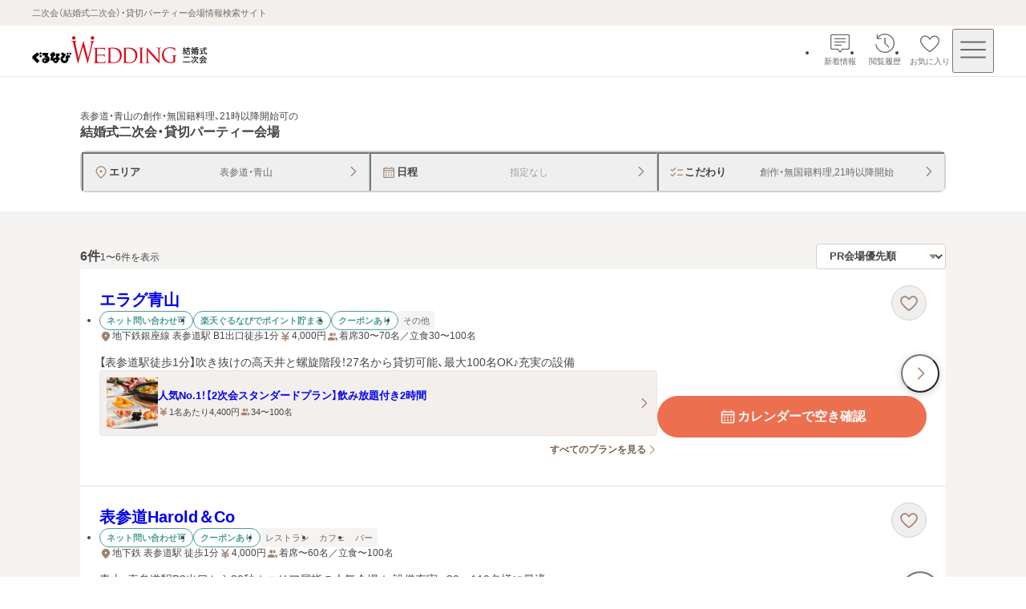

--- FILE ---
content_type: application/javascript; charset=UTF-8
request_url: https://party-wedding.gnavi.co.jp/_next/static/chunks/7281-cf122afb30a3fedf.js
body_size: 30156
content:
"use strict";(self.webpackChunk_N_E=self.webpackChunk_N_E||[]).push([[7281],{6477:(e,n,i)=>{i.r(n),i.d(n,{useSafeQuery:()=>d});var a=i(72024);let d=e=>(0,a.IT)(e)},13370:(e,n,i)=>{function a(e,n){return n}i.d(n,{ni:()=>a,UG:()=>t});var d=i(17945);let l={"\n  query getAncestorAreas($areaIds: [String!]!, $category: CategoryNameEnum!) {\n    areas(ids: $areaIds, category: $category) {\n      ancestorAreas {\n        id\n        type\n      }\n    }\n  }\n":d.lSo,"\n  query getCeremonyPlaceNames(\n    $regionId: String!\n    $prefectureKey: String!\n    $withoutPrefecture: Boolean!\n    $areaIds: [String!]!\n  ) {\n    region(id: $regionId, category: CEREMONY) {\n      name\n    }\n    prefecture(key: $prefectureKey, category: CEREMONY) @skip(if: $withoutPrefecture) {\n      name\n    }\n    areas(ids: $areaIds, category: CEREMONY) {\n      name\n    }\n  }\n":d.VVQ,"\n  query getPrefectureAndAreas(\n    $prefectureKey: String!\n    $areaIds: [String!]!\n    $withoutArea: Boolean!\n    $category: CategoryNameEnum!\n  ) {\n    prefecture(key: $prefectureKey, category: $category) {\n      name\n    }\n    areas(ids: $areaIds, category: $category) @skip(if: $withoutArea) {\n      name\n      prefecture {\n        key\n      }\n    }\n  }\n":d.KAX,"\n  query getAreaAndPrefectureNames(\n    $prefectureKey: String!\n    $withoutPrefecture: Boolean!\n    $areaIds: [String!]!\n    $category: CategoryNameEnum!\n  ) {\n    prefecture(key: $prefectureKey, category: $category) @skip(if: $withoutPrefecture) {\n      name\n    }\n    areas(ids: $areaIds, category: $category) {\n      name\n    }\n  }\n":d.H1c,"\n  fragment CeremonyPlan on CeremonyPlanSummary {\n    id\n    name\n    convenientOnline\n    image {\n      path\n      description\n    }\n    standardPlanGuestCount\n    standardPlanPriceTotal\n  }\n":d.ArI,"\n  query getLMAreaList($prefKey: String!, $category: CategoryNameEnum!) {\n    prefecture(key: $prefKey, category: $category) {\n      rootAreas {\n        id\n        name\n        childAreas {\n          id\n          name\n        }\n      }\n    }\n  }\n":d.Uxl,"\n  query getPrefectureLabel($prefectureKey: String!, $category: CategoryNameEnum!) {\n    prefecture(key: $prefectureKey, category: $category) {\n      name\n    }\n  }\n":d.t5w,"\n  query getCeremonyPrefectureList($searchAxis: CeremonySearchAxisEnum!, $prefKey: String!, $hasPrefKey: Boolean!) {\n    ceremonyAvailableRegions(searchAxis: $searchAxis) {\n      name\n      prefectures {\n        name\n        key\n      }\n    }\n    prefecture(key: $prefKey, category: CEREMONY) @include(if: $hasPrefKey) {\n      region {\n        name\n      }\n    }\n  }\n":d.f7G,"\n  query getCeremonyAreaSearchBreadcrumbsLabel(\n    $regionId: String!\n    $prefectureKey: String!\n    $withoutPrefecture: Boolean!\n    $areaIds: [String!]!\n  ) {\n    region(id: $regionId, category: CEREMONY) {\n      name\n    }\n    prefecture(key: $prefectureKey, category: CEREMONY) @skip(if: $withoutPrefecture) {\n      name\n    }\n    areas(ids: $areaIds, category: CEREMONY) {\n      name\n      ancestorAreas {\n        id\n        name\n      }\n    }\n  }\n":d.Rnt,"\n  query getCeremonyVenuesCount($input: CeremonyVenuesInput!) {\n    ceremonyVenues(input: $input) {\n      totalCount\n    }\n  }\n":d.Hyx,"\n  query getConditionPrefectureAndAreas(\n    $prefectureKey: String!\n    $withoutPrefecture: Boolean!\n    $areaIds: [String!]!\n    $category: CategoryNameEnum!\n  ) {\n    prefecture(key: $prefectureKey, category: $category) @skip(if: $withoutPrefecture) {\n      name\n    }\n    areas(ids: $areaIds, category: $category) {\n      name\n    }\n  }\n":d.bct,"\n  query getCeremonyVenuesCountAndLabel(\n    $input: CeremonyVenuesInput!\n    $regionId: String!\n    $prefectureKey: String!\n    $withoutPrefecture: Boolean!\n    $areaIds: [String!]!\n  ) {\n    ceremonyVenues(input: $input) {\n      totalCount\n    }\n    region(id: $regionId, category: CEREMONY) {\n      name\n    }\n    prefecture(key: $prefectureKey, category: CEREMONY) @skip(if: $withoutPrefecture) {\n      name\n    }\n    areas(ids: $areaIds, category: CEREMONY) {\n      name\n    }\n  }\n":d.Uex,"\n  query getCeremonyVenueItems($input: CeremonyVenuesInput!) {\n    ceremonyVenues(input: $input) {\n      items {\n        ...CeremonyVenue\n      }\n    }\n  }\n":d.VTY,"\n  query getCeremonyVenues($input: CeremonyVenuesInput!) {\n    ceremonyVenues(input: $input) {\n      items {\n        ...CeremonyVenue\n      }\n      totalCount\n    }\n    favoritedSids(categoryName: CEREMONY) {\n      sids\n    }\n  }\n":d.Qgg,"\n  fragment CeremonyVenue on CeremonyVenueSummary {\n    accesses {\n      line\n      remark\n      station\n      walk\n    }\n    areaLName\n    canPreview\n    capacity {\n      seating {\n        max\n        min\n      }\n      standing {\n        max\n        min\n      }\n    }\n    ceremonyTypes\n    ceremonyTypeOther\n    fairs {\n      id\n    }\n    id\n    permanentId\n    images {\n      path\n      description\n    }\n    isMember\n    isNew\n    name\n    plans {\n      ...CeremonyPlan\n    }\n    phoneNumber {\n      phoneNumber1\n      phoneNumber2\n      phoneNumber3\n    }\n    pr50\n    venueTypes\n    prType\n  }\n":d.u1K,"\n  query getAreasForWeddingSeoLinks($prefectureKey: String!, $withoutPrefecture: Boolean!, $areaIds: [String!]!) {\n    prefecture(key: $prefectureKey, category: CEREMONY) @skip(if: $withoutPrefecture) {\n      name\n      rootAreas {\n        id\n        name\n      }\n    }\n    areas(ids: $areaIds, category: CEREMONY) {\n      id\n      name\n      childAreas {\n        id\n        name\n      }\n      ancestorAreas {\n        id\n        childAreas {\n          id\n          name\n        }\n      }\n    }\n  }\n":d.d__,"\n  query getCeremonyAreasWithAncestor($areaIds: [String!]!) {\n    areas(ids: $areaIds, category: CEREMONY) {\n      type\n      name\n      ancestorAreas {\n        id\n        name\n        type\n      }\n    }\n  }\n":d.zGn,"\n  query getLAreaList($prefKey: String!, $category: CategoryNameEnum!) {\n    prefecture(key: $prefKey, category: $category) {\n      rootAreas {\n        id\n        name\n      }\n    }\n  }\n":d.$P_,"\n  query getCeremonyBridalFairSearchBreadcrumbsLabel(\n    $regionId: String!\n    $prefectureKey: String!\n    $withoutPrefecture: Boolean!\n    $areaIds: [String!]!\n  ) {\n    region(id: $regionId, category: CEREMONY) {\n      name\n    }\n    prefecture(key: $prefectureKey, category: CEREMONY) @skip(if: $withoutPrefecture) {\n      name\n    }\n    areas(ids: $areaIds, category: CEREMONY) {\n      name\n      ancestorAreas {\n        id\n        name\n      }\n    }\n  }\n":d.uuO,"\n  query getCeremonyVenuesByFairCount($input: CeremonyVenuesByFairInput!) {\n    ceremonyVenuesByFair(input: $input) {\n      totalCount\n    }\n  }\n":d.a9t,"\n  fragment CeremonyFair on CeremonyFairSummary {\n    convenientOnline\n    fairDetails\n    eventDateTime {\n      dayOfMonth\n      dayOfWeek\n      endTime {\n        hour\n        minute\n      }\n      month\n      startTime {\n        hour\n        minute\n      }\n    }\n    id\n    image {\n      path\n      description\n    }\n    name\n  }\n":d.p$w,"\n  query getCeremonyVenueItemsByFair($input: CeremonyVenuesByFairInput!) {\n    ceremonyVenuesByFair(input: $input) {\n      items {\n        ...CeremonyVenueByFair\n      }\n    }\n  }\n":d.oZu,"\n  query getCeremonyVenuesByFair($input: CeremonyVenuesByFairInput!) {\n    ceremonyVenuesByFair(input: $input) {\n      items {\n        ...CeremonyVenueByFair\n      }\n      totalCount\n    }\n    favoritedSids(categoryName: CEREMONY) {\n      sids\n    }\n  }\n":d.LXy,"\n  fragment CeremonyVenueByFair on CeremonyVenueSummary {\n    accesses {\n      line\n      remark\n      station\n      walk\n    }\n    canPreview\n    canUseCommunicationTool\n    capacity {\n      seating {\n        max\n        min\n      }\n      standing {\n        max\n        min\n      }\n    }\n    ceremonyTypes\n    fairs {\n      ...CeremonyFair\n    }\n    id\n    images {\n      path\n      description\n    }\n    isNew\n    name\n    phoneNumber {\n      phoneNumber1\n      phoneNumber2\n      phoneNumber3\n    }\n    pr50\n    venueTypes\n    prType\n  }\n":d.ZdM,"\n  query getCalendarMonths {\n    calendarMonths {\n      year\n      month\n      weeks {\n        dates {\n          dayOfMonth\n          dayType\n          isOutsideThisMonth\n          isPreviousDay\n        }\n      }\n    }\n  }\n":d.zMv,"\n  query getCeremonyPlanSearchBreadcrumbsLabel(\n    $regionId: String!\n    $prefectureKey: String!\n    $withoutPrefecture: Boolean!\n    $areaIds: [String!]!\n  ) {\n    region(id: $regionId, category: CEREMONY) {\n      name\n    }\n    prefecture(key: $prefectureKey, category: CEREMONY) @skip(if: $withoutPrefecture) {\n      name\n    }\n    areas(ids: $areaIds, category: CEREMONY) {\n      name\n    }\n  }\n":d.zrV,"\n  query getCeremonyVenuesByPlanCount($input: CeremonyVenuesByPlanInput!) {\n    ceremonyVenuesByPlan(input: $input) {\n      totalCount\n    }\n  }\n":d.dyt,"\n  fragment PlanSearchCeremonyPlan on CeremonyPlanSummary {\n    id\n    name\n    people {\n      max\n      min\n    }\n    standardPlanGuestCount\n    standardPlanPriceTotal\n    membershipFeePrice {\n      pricePerPerson\n      selfPayment\n    }\n    image {\n      path\n      description\n    }\n    convenientOnline\n    planTypes\n    venueTypes\n    styles\n    foodOptions\n    facilities\n    features\n    services\n  }\n":d.N6V,"\n  query getCeremonyVenuesByPlanItems($input: CeremonyVenuesByPlanInput!) {\n    ceremonyVenuesByPlan(input: $input) {\n      items {\n        ...CeremonyVenueByPlan\n      }\n    }\n  }\n":d.YSE,"\n  query getCeremonyVenuesByPlan($input: CeremonyVenuesByPlanInput!) {\n    ceremonyVenuesByPlan(input: $input) {\n      items {\n        ...CeremonyVenueByPlan\n      }\n      totalCount\n    }\n    favoritedSids(categoryName: CEREMONY) {\n      sids\n    }\n  }\n":d.Ges,"\n  fragment CeremonyVenueByPlan on CeremonyVenueSummary {\n    accesses {\n      line\n      remark\n      station\n      walk\n    }\n    canPreview\n    capacity {\n      seating {\n        max\n        min\n      }\n      standing {\n        max\n        min\n      }\n    }\n    fairs {\n      id\n    }\n    id\n    images {\n      path\n      description\n    }\n    isNew\n    name\n    plans {\n      id\n      ...PlanSearchCeremonyPlan\n    }\n    phoneNumber {\n      phoneNumber1\n      phoneNumber2\n      phoneNumber3\n    }\n    pr50\n    venueTypes\n    prType\n  }\n":d._a6,"\n  query getCeremonyRankingBreadcrumbsLabel(\n    $prefectureKey: String!\n    $withoutPrefecture: Boolean!\n    $areaIds: [String!]!\n  ) {\n    prefecture(key: $prefectureKey, category: CEREMONY) @skip(if: $withoutPrefecture) {\n      name\n    }\n    areas(ids: $areaIds, category: CEREMONY) {\n      name\n      ancestorAreas {\n        id\n        name\n      }\n    }\n  }\n":d.idr,"\n  query getCeremonyPlaceNameAndRankingDate(\n    $prefectureKey: String!\n    $withoutPrefecture: Boolean!\n    $areaIds: [String!]!\n    $input: RankingCeremonyVenuesInput!\n  ) {\n    prefecture(key: $prefectureKey, category: CEREMONY) @skip(if: $withoutPrefecture) {\n      name\n    }\n    areas(ids: $areaIds, category: CEREMONY) {\n      name\n    }\n    rankingCeremonyVenues(input: $input) {\n      rankingDate\n    }\n  }\n":d.LPC,"\n  query getRankingCeremonyVenues($input: RankingCeremonyVenuesInput!) {\n    rankingCeremonyVenues(input: $input) {\n      items {\n        ...RankingCeremonyVenue\n      }\n      totalCount\n    }\n    favoritedSids(categoryName: CEREMONY) {\n      sids\n    }\n  }\n":d.adN,"\n  fragment RankingCeremonyVenue on CeremonyVenueSummary {\n    id\n    name\n    isNew\n    images {\n      path\n      description\n    }\n    venueTypes\n    address {\n      address1\n      address2\n    }\n    phoneNumber {\n      phoneNumber1\n      phoneNumber2\n      phoneNumber3\n    }\n    accesses {\n      line\n      remark\n      station\n      walk\n    }\n    capacity {\n      seating {\n        max\n        min\n      }\n      standing {\n        max\n        min\n      }\n    }\n    ceremonyTypes\n    ceremonyTypeOther\n    fairs {\n      id\n    }\n    pr50\n    plans {\n      ...CeremonyPlan\n    }\n    canUseCommunicationTool\n    canPreview\n    prType\n  }\n":d._7l,"\n  query getCeremonySpecialAndPlaceNames(\n    $input: CeremonySpecialsInput!\n    $regionId: String!\n    $prefectureKey: String!\n    $withoutPrefecture: Boolean!\n    $areaIds: [String!]!\n  ) {\n    ceremonySpecials(input: $input) {\n      name\n    }\n    region(id: $regionId, category: CEREMONY) {\n      name\n    }\n    prefecture(key: $prefectureKey, category: CEREMONY) @skip(if: $withoutPrefecture) {\n      name\n    }\n    areas(ids: $areaIds, category: CEREMONY) {\n      name\n    }\n  }\n":d.LIi,"\n  query getCeremonySpecialNames($input: CeremonySpecialsInput!) {\n    ceremonySpecials(input: $input) {\n      name\n    }\n  }\n":d.BfP,"\n  query getCeremonySpecialIdsAndNames($input: CeremonySpecialsInput!) {\n    ceremonySpecials(input: $input) {\n      id\n      name\n    }\n  }\n":d.Uy2,"\n  query getCeremonySpecialsAndAreas($input: CeremonySpecialsInput!, $areaIds: [String!]!) {\n    ceremonySpecials(input: $input) {\n      id\n      name\n    }\n    areas(ids: $areaIds, category: CEREMONY) {\n      id\n      type\n      ancestorAreas {\n        type\n        id\n      }\n    }\n  }\n":d.bIH,"\n  query getCeremonySpecialVenues(\n    $ceremonySpecialVenuesInput: CeremonySpecialVenuesInput!\n    $ceremonySpecialsInput: CeremonySpecialsInput!\n  ) {\n    ceremonySpecialVenues(input: $ceremonySpecialVenuesInput) {\n      items {\n        ...CeremonySpecialVenue\n        id\n      }\n      totalCount\n    }\n    ceremonySpecials(input: $ceremonySpecialsInput) {\n      name\n    }\n    favoritedSids(categoryName: CEREMONY) {\n      sids\n    }\n  }\n":d.noh,"\n  fragment CeremonySpecialVenue on CeremonySpecialVenue {\n    access {\n      line\n      remark\n      station\n      walk\n    }\n    images {\n      path\n      description\n    }\n    name\n    hasFair\n    canPreview\n    prText\n    checkpoints\n    catchphraseText\n    phoneNumber {\n      phoneNumber1\n      phoneNumber2\n      phoneNumber3\n    }\n  }\n":d.t9Y,"\n  query getCeremonySpecialInputs(\n    $regionId: String!\n    $prefectureKey: String!\n    $withoutPrefecture: Boolean!\n    $areaIds: [String!]!\n    $withoutArea: Boolean!\n    $specialInput: CeremonySpecialsInput!\n  ) {\n    region(id: $regionId, category: CEREMONY) {\n      id\n    }\n    prefecture(key: $prefectureKey, category: CEREMONY) @skip(if: $withoutPrefecture) {\n      name\n    }\n    areas(ids: $areaIds, category: CEREMONY) @skip(if: $withoutArea) {\n      name\n      prefecture {\n        key\n      }\n    }\n    ceremonySpecials(input: $specialInput) {\n      name\n    }\n  }\n":d.gCs,"\n  query getRecentCeremonyVenues($input: CeremonyVenuesInput!) {\n    ceremonyVenues(input: $input) {\n      items {\n        id\n        ...RecentCeremonyVenue\n      }\n    }\n  }\n":d.nZr,"\n  fragment RecentCeremonyVenue on CeremonyVenueSummary {\n    id\n    name\n    accesses {\n      station\n    }\n    images {\n      path\n    }\n    isMember\n    permanentId\n  }\n":d.fRU,"\n  query getAreaPathInfo($areaIds: [String!]!, $category: CategoryNameEnum!) {\n    areas(ids: $areaIds, category: $category) {\n      id\n      type\n      prefecture {\n        key\n      }\n      ancestorAreas {\n        id\n        type\n        prefecture {\n          key\n        }\n      }\n    }\n  }\n":d.iOp,"\n  mutation toggleFavorite($sid: String!, $categoryName: CategoryNameEnum!) {\n    toggleFavorite(sid: $sid, categoryName: $categoryName) {\n      createDate\n    }\n  }\n":d.SSF,"\n  fragment KaoawaseFavoriteVenue on KaoawaseVenueSummary {\n    accesses {\n      line\n      remark\n      station\n      walk\n    }\n    averageBudget\n    cuisines\n    cuisineOtherText\n    id\n    images {\n      path\n      description\n    }\n    phoneNumber {\n      phoneNumber1\n      phoneNumber2\n      phoneNumber3\n    }\n    address {\n      address1\n      address2\n    }\n    name\n    canConfirmVacancy\n    canUseCommunicationTool\n    venueStyles\n  }\n":d.ypS,"\n  query getFavoriteSids($category: CategoryNameEnum!) {\n    favoritedSids(categoryName: $category) {\n      sids\n    }\n  }\n":d.Bz_,"\n  query getKaoawaseFavoriteVenues($input: KaoawaseVenuesInput!) {\n    kaoawaseVenues(input: $input) {\n      items {\n        id\n        ...KaoawaseFavoriteVenue\n      }\n    }\n  }\n":d.sUM,"\n  query getKaoawasePlaceNames(\n    $regionId: String!\n    $prefectureKey: String!\n    $withoutPrefecture: Boolean!\n    $areaIds: [String!]!\n  ) {\n    region(id: $regionId, category: KAOAWASE) {\n      name\n    }\n    prefecture(key: $prefectureKey, category: KAOAWASE) @skip(if: $withoutPrefecture) {\n      name\n    }\n    areas(ids: $areaIds, category: KAOAWASE) {\n      name\n    }\n  }\n":d.TYD,"\n  query getKaoawasePrefectureList($prefKey: String!, $hasPrefKey: Boolean!) {\n    kaoawaseAvailableRegions {\n      name\n      prefectures {\n        name\n        key\n      }\n    }\n    prefecture(key: $prefKey, category: KAOAWASE) @include(if: $hasPrefKey) {\n      region {\n        name\n      }\n    }\n  }\n":d.jfx,"\n  query getKaoawaseSearchBreadcrumbsLabel(\n    $regionId: String!\n    $prefectureKey: String!\n    $withoutPrefecture: Boolean!\n    $areaIds: [String!]!\n  ) {\n    region(id: $regionId, category: KAOAWASE) {\n      name\n    }\n    prefecture(key: $prefectureKey, category: KAOAWASE) @skip(if: $withoutPrefecture) {\n      name\n    }\n    areas(ids: $areaIds, category: KAOAWASE) {\n      name\n      ancestorAreas {\n        id\n        name\n      }\n    }\n  }\n":d.ed$,"\n  query getKaoawaseVenuesCount($input: KaoawaseVenuesInput!) {\n    kaoawaseVenues(input: $input) {\n      totalCount\n    }\n  }\n":d.zuh,"\n  query getKaoawaseVenuesCountAndLabel(\n    $input: KaoawaseVenuesInput!\n    $regionId: String!\n    $prefectureKey: String!\n    $withoutPrefecture: Boolean!\n    $areaIds: [String!]!\n  ) {\n    kaoawaseVenues(input: $input) {\n      totalCount\n    }\n    region(id: $regionId, category: KAOAWASE) {\n      name\n    }\n    prefecture(key: $prefectureKey, category: KAOAWASE) @skip(if: $withoutPrefecture) {\n      name\n    }\n    areas(ids: $areaIds, category: KAOAWASE) {\n      name\n    }\n  }\n":d.CF8,"\n  query getKaoawaseVenueItems($input: KaoawaseVenuesInput!) {\n    kaoawaseVenues(input: $input) {\n      items {\n        ...KaoawaseSearchVenue\n      }\n    }\n  }\n":d.F19,"\n  query getKaoawaseVenues($input: KaoawaseVenuesInput!) {\n    kaoawaseVenues(input: $input) {\n      items {\n        ...KaoawaseSearchVenue\n      }\n      totalCount\n    }\n    favoritedSids(categoryName: KAOAWASE) {\n      sids\n    }\n  }\n":d.aLU,"\n  fragment KaoawasePlan on KaoawasePlan {\n    id\n    name\n    price\n    priceType\n    images {\n      path\n      description\n    }\n  }\n":d.ySx,"\n  fragment KaoawaseSearchVenue on KaoawaseVenueSummary {\n    id\n    accesses {\n      line\n      remark\n      station\n      walk\n    }\n    averageBudget\n    cuisines\n    cuisineOtherText\n    convenientOnline\n    venueStyles\n    images {\n      path\n      description\n    }\n    name\n    canUseCommunicationTool\n    canConfirmVacancy\n    phoneNumber {\n      phoneNumber1\n      phoneNumber2\n      phoneNumber3\n    }\n    pr50\n    plans {\n      ...KaoawasePlan\n    }\n    prType\n  }\n":d.S7V,"\n  query getAreasForKaoawaseSeoLinks($prefectureKey: String!, $withoutPrefecture: Boolean!, $areaIds: [String!]!) {\n    prefecture(key: $prefectureKey, category: KAOAWASE) @skip(if: $withoutPrefecture) {\n      name\n      rootAreas {\n        id\n        name\n      }\n    }\n    areas(ids: $areaIds, category: KAOAWASE) {\n      name\n      childAreas {\n        id\n        name\n      }\n      ancestorAreas {\n        childAreas {\n          id\n          name\n        }\n      }\n    }\n  }\n":d.pEQ,"\n  query getKaoawaseSearchInputs($prefectureKey: String!, $areaIds: [String!]!, $withoutArea: Boolean!) {\n    prefecture(key: $prefectureKey, category: KAOAWASE) {\n      name\n      region {\n        id\n      }\n    }\n    areas(ids: $areaIds, category: KAOAWASE) @skip(if: $withoutArea) {\n      name\n      prefecture {\n        key\n      }\n    }\n  }\n":d.VZD,"\n  query getKaoawaseAreasWithAncestor($areaIds: [String!]!) {\n    areas(ids: $areaIds, category: KAOAWASE) {\n      type\n      name\n      ancestorAreas {\n        id\n        name\n        type\n      }\n    }\n  }\n":d.NRf,"\n  query getKaoawaseSpecialAndPlaceNames(\n    $input: KaoawaseSpecialsInput!\n    $regionId: String!\n    $prefectureKey: String!\n    $withoutPrefecture: Boolean!\n    $areaIds: [String!]!\n  ) {\n    kaoawaseSpecials(input: $input) {\n      name\n    }\n    region(id: $regionId, category: KAOAWASE) {\n      name\n    }\n    prefecture(key: $prefectureKey, category: KAOAWASE) @skip(if: $withoutPrefecture) {\n      name\n    }\n    areas(ids: $areaIds, category: KAOAWASE) {\n      name\n    }\n  }\n":d.Rzh,"\n  query getKaoawaseSpecialBreadcrumbsLabel(\n    $input: KaoawaseSpecialsInput!\n    $regionId: String!\n    $prefectureKey: String!\n    $withoutPrefecture: Boolean!\n    $areaIds: [String!]!\n  ) {\n    kaoawaseSpecials(input: $input) {\n      name\n    }\n    region(id: $regionId, category: KAOAWASE) {\n      name\n    }\n    prefecture(key: $prefectureKey, category: KAOAWASE) @skip(if: $withoutPrefecture) {\n      name\n    }\n    areas(ids: $areaIds, category: KAOAWASE) {\n      name\n      ancestorAreas {\n        id\n        name\n      }\n    }\n  }\n":d.vuz,"\n  query getKaoawaseSpecialNames($input: KaoawaseSpecialsInput!) {\n    kaoawaseSpecials(input: $input) {\n      name\n    }\n  }\n":d.pN6,"\n  query getKaoawaseSpecialsAndPrefecture(\n    $input: KaoawaseSpecialsInput!\n    $prefectureKey: String!\n    $withoutPrefecture: Boolean!\n  ) {\n    kaoawaseSpecials(input: $input) {\n      id\n      name\n    }\n    prefecture(key: $prefectureKey, category: KAOAWASE) @skip(if: $withoutPrefecture) {\n      region {\n        id\n      }\n    }\n  }\n":d.uJ5,"\n  query getKaoawaseSpecialVenues(\n    $kaoawaseSpecialVenuesInput: KaoawaseSpecialVenuesInput!\n    $kaoawaseSpecialsInput: KaoawaseSpecialsInput!\n  ) {\n    kaoawaseSpecialVenues(input: $kaoawaseSpecialVenuesInput) {\n      items {\n        ...KaoawaseSpecialVenue\n        id\n      }\n      totalCount\n    }\n    kaoawaseSpecials(input: $kaoawaseSpecialsInput) {\n      name\n    }\n    favoritedSids(categoryName: KAOAWASE) {\n      sids\n    }\n  }\n":d.h3s,"\n  fragment KaoawaseSpecialVenue on KaoawaseSpecialVenue {\n    access {\n      line\n      remark\n      station\n      walk\n    }\n    images {\n      path\n      description\n    }\n    name\n    canUseCommunicationTool\n    canConfirmVacancy\n    prText\n    checkpoints\n    catchphraseIcon\n    catchphraseText\n    phoneNumber {\n      phoneNumber1\n      phoneNumber2\n      phoneNumber3\n    }\n  }\n":d.lbh,"\n  query getKaoawaseSpecialInputs(\n    $regionId: String!\n    $prefectureKey: String!\n    $withoutPrefecture: Boolean!\n    $areaIds: [String!]!\n    $withoutArea: Boolean!\n    $specialInput: KaoawaseSpecialsInput!\n  ) {\n    region(id: $regionId, category: KAOAWASE) {\n      id\n    }\n    prefecture(key: $prefectureKey, category: KAOAWASE) @skip(if: $withoutPrefecture) {\n      name\n      region {\n        id\n      }\n    }\n    areas(ids: $areaIds, category: KAOAWASE) @skip(if: $withoutArea) {\n      name\n      prefecture {\n        key\n      }\n    }\n    kaoawaseSpecials(input: $specialInput) {\n      name\n    }\n  }\n":d.sAb,"\n  query getRecentKaoawaseVenues($input: KaoawaseVenuesInput!) {\n    kaoawaseVenues(input: $input) {\n      items {\n        id\n        ...RecentKaoawaseVenue\n      }\n    }\n  }\n":d.pAJ,"\n  fragment RecentKaoawaseVenue on KaoawaseVenueSummary {\n    id\n    name\n    accesses {\n      station\n    }\n    images {\n      path\n    }\n  }\n":d.zhy,"\n  fragment Plan on PlanSummary {\n    id\n    name\n    people {\n      min\n      max\n    }\n    pricePerPerson\n    images {\n      path\n      description\n    }\n  }\n":d.equ,"\n  query getGaVenueInfo($sid: String!) {\n    partyVenuePageMenuTabBottom(sid: $sid) {\n      ...VenueInfo\n    }\n    partyVenue(sid: $sid) {\n      areaL: area(type: L) {\n        id\n      }\n    }\n  }\n":d.NBB,"\n  fragment VenueInfo on PartyVenuePageMenuTabBottom {\n    canPreview\n    canInquiry\n    canConfirmVacancy\n    canBrochureRequest\n  }\n":d.kO9,"\n  fragment FavoriteVenue on PartyVenueSummary {\n    access {\n      line\n      remark\n      station\n      walk\n    }\n    averageBudget\n    capacity {\n      seating {\n        max\n        min\n      }\n      standing {\n        max\n        min\n      }\n    }\n    id\n    images {\n      path\n      description\n    }\n    phoneNumber {\n      phoneNumber1\n      phoneNumber2\n      phoneNumber3\n    }\n    address {\n      address1\n      address2\n    }\n    name\n    hasVacancyForm\n    venueTypes\n  }\n":d.mt6,"\n  query getFavoriteVenues($input: PartyVenuesInput!) {\n    partyVenues(input: $input) {\n      items {\n        id\n        ...FavoriteVenue\n      }\n    }\n  }\n":d.oUo,"\n  query getRankingBreadcrumbsLabel(\n    $prefectureKey: String!\n    $withoutPrefecture: Boolean!\n    $areaIds: [String!]!\n    $category: CategoryNameEnum!\n  ) {\n    prefecture(key: $prefectureKey, category: $category) @skip(if: $withoutPrefecture) {\n      name\n    }\n    areas(ids: $areaIds, category: $category) {\n      name\n      ancestorAreas {\n        id\n        name\n      }\n    }\n  }\n":d.oW9,"\n  query getPlaceNameAndRankingDate(\n    $prefectureKey: String!\n    $withoutPrefecture: Boolean!\n    $areaIds: [String!]!\n    $input: RankingPartyVenuesInput!\n  ) {\n    prefecture(key: $prefectureKey, category: PARTY) @skip(if: $withoutPrefecture) {\n      name\n    }\n    areas(ids: $areaIds, category: PARTY) {\n      name\n    }\n    rankingPartyVenues(input: $input) {\n      rankingDate\n    }\n  }\n":d.dgw,"\n  query getRankingPartyVenues($input: RankingPartyVenuesInput!) {\n    rankingPartyVenues(input: $input) {\n      items {\n        ...Venue\n      }\n      totalCount\n    }\n    favoritedSids(categoryName: PARTY) {\n      sids\n    }\n  }\n":d.Uvt,"\n  fragment Venue on PartyVenueSummary {\n    access {\n      line\n      remark\n      station\n      walk\n    }\n    averageBudget\n    capacity {\n      seating {\n        max\n        min\n      }\n      standing {\n        max\n        min\n      }\n    }\n    convenientOnline\n    id\n    images {\n      path\n      description\n    }\n    isNew\n    name\n    plan {\n      ...Plan\n    }\n    pr50\n    canUseVacancy\n    hasVacancyForm\n    venueTypes\n    prType\n  }\n":d.mVj,"\n  query getPartyRankingInputs($prefectureKey: String!, $areaIds: [String!]!, $withoutArea: Boolean!) {\n    prefecture(key: $prefectureKey, category: PARTY) {\n      name\n      region {\n        id\n      }\n    }\n    areas(ids: $areaIds, category: PARTY) @skip(if: $withoutArea) {\n      name\n      prefecture {\n        key\n      }\n    }\n  }\n":d.rZG,"\n  query getPlaceNames(\n    $regionId: String!\n    $prefectureKey: String!\n    $withoutPrefecture: Boolean!\n    $areaIds: [String!]!\n    $stationIds: [String!]!\n    $category: CategoryNameEnum!\n  ) {\n    region(id: $regionId, category: $category) {\n      name\n    }\n    prefecture(key: $prefectureKey, category: $category) @skip(if: $withoutPrefecture) {\n      name\n    }\n    areas(ids: $areaIds, category: $category) {\n      name\n    }\n    stations(ids: $stationIds) {\n      name\n    }\n  }\n":d.BZ3,"\n  query getAreaList($prefKey: String!, $category: CategoryNameEnum!) {\n    prefecture(key: $prefKey, category: $category) {\n      rootAreas {\n        id\n        name\n        childAreas {\n          id\n          name\n          childAreas {\n            id\n            name\n          }\n        }\n      }\n    }\n  }\n":d.pdC,"\n  query getLineListByStationId($stationIds: [String!]!) {\n    stations(ids: $stationIds) {\n      lines {\n        id\n      }\n    }\n  }\n":d.QL_,"\n  query getPrefectureList($prefKey: String!, $hasPrefKey: Boolean!) {\n    partyAvailableRegions {\n      name\n      prefectures {\n        name\n        key\n      }\n    }\n    prefecture(key: $prefKey, category: PARTY) @include(if: $hasPrefKey) {\n      region {\n        name\n      }\n    }\n  }\n":d.rdz,"\n  query getLineList($prefKey: String!, $category: CategoryNameEnum!) {\n    prefecture(key: $prefKey, category: $category) {\n      lineTypes {\n        lineType\n        lines {\n          id\n          name\n        }\n      }\n    }\n  }\n":d.crY,"\n  query getStationList($lineId: String!) {\n    stationsByLineId(lineId: $lineId) {\n      id\n      name\n    }\n  }\n":d.__r,"\n  query getPartySearchBreadcrumbsLabel(\n    $regionId: String!\n    $prefectureKey: String!\n    $withoutPrefecture: Boolean!\n    $areaIds: [String!]!\n    $stationIds: [String!]!\n  ) {\n    region(id: $regionId, category: PARTY) {\n      name\n    }\n    prefecture(key: $prefectureKey, category: PARTY) @skip(if: $withoutPrefecture) {\n      name\n    }\n    areas(ids: $areaIds, category: PARTY) {\n      name\n      ancestorAreas {\n        id\n        name\n      }\n    }\n    stations(ids: $stationIds) {\n      name\n    }\n  }\n":d.KmZ,"\n  query getPartyVenuesCount($input: PartyVenuesInput!) {\n    partyVenues(input: $input) {\n      totalCount\n    }\n  }\n":d.Hxd,"\n  query getAreaConditionLabel(\n    $prefectureKey: String!\n    $withoutPrefecture: Boolean!\n    $areaIds: [String!]!\n    $category: CategoryNameEnum!\n    $stationIds: [String!]!\n  ) {\n    prefecture(key: $prefectureKey, category: $category) @skip(if: $withoutPrefecture) {\n      name\n    }\n    areas(ids: $areaIds, category: $category) {\n      name\n    }\n    stations(ids: $stationIds) {\n      name\n    }\n  }\n":d.arw,"\n  query getPartyVenuesCountAndLabel(\n    $input: PartyVenuesInput!\n    $regionId: String!\n    $prefectureKey: String!\n    $withoutPrefecture: Boolean!\n    $areaIds: [String!]!\n  ) {\n    partyVenues(input: $input) {\n      totalCount\n    }\n    region(id: $regionId, category: PARTY) {\n      name\n    }\n    prefecture(key: $prefectureKey, category: PARTY) @skip(if: $withoutPrefecture) {\n      name\n    }\n    areas(ids: $areaIds, category: PARTY) {\n      name\n    }\n  }\n":d.gtC,"\n  query getAreasAndPartyVenues($areaIds: [String!]!, $input: PartyVenuesInput!) {\n    areas(ids: $areaIds, category: PARTY) {\n      id\n      type\n      ancestorAreas {\n        id\n        type\n      }\n    }\n    partyVenues(input: $input) {\n      totalCount\n    }\n  }\n":d.tad,"\n  query getAreas($areaIds: [String!]!, $category: CategoryNameEnum!) {\n    areas(ids: $areaIds, category: $category) {\n      id\n      type\n      ancestorAreas {\n        id\n        type\n      }\n    }\n  }\n":d.A4P,"\n  query getPartyVenueItems($input: PartyVenuesInput!) {\n    partyVenues(input: $input) {\n      items {\n        ...Venue\n      }\n    }\n  }\n":d.tkv,"\n  query getPartyVenues($input: PartyVenuesInput!) {\n    partyVenues(input: $input) {\n      items {\n        ...Venue\n      }\n      totalCount\n    }\n    favoritedSids(categoryName: PARTY) {\n      sids\n    }\n  }\n":d.kzE,"\n  query getPartySearchInputs(\n    $prefectureKey: String!\n    $areaIds: [String!]!\n    $withoutArea: Boolean!\n    $stationIds: [String!]!\n    $withoutStation: Boolean!\n  ) {\n    prefecture(key: $prefectureKey, category: PARTY) {\n      name\n      region {\n        id\n      }\n    }\n    areas(ids: $areaIds, category: PARTY) @skip(if: $withoutArea) {\n      name\n      prefecture {\n        key\n      }\n    }\n    stations(ids: $stationIds) @skip(if: $withoutStation) {\n      name\n      prefecture(category: PARTY) {\n        key\n      }\n    }\n  }\n":d.R0i,"\n  query getAreasWithAncestor($areaIds: [String!]!, $category: CategoryNameEnum!) {\n    areas(ids: $areaIds, category: $category) {\n      type\n      name\n      ancestorAreas {\n        id\n        name\n        type\n      }\n    }\n  }\n":d.vyp,"\n  query getSpecialAndPlaceNames(\n    $input: PartySpecialsInput!\n    $regionId: String!\n    $prefectureKey: String!\n    $withoutPrefecture: Boolean!\n    $areaIds: [String!]!\n  ) {\n    partySpecials(input: $input) {\n      name\n    }\n    region(id: $regionId, category: PARTY) {\n      name\n    }\n    prefecture(key: $prefectureKey, category: PARTY) @skip(if: $withoutPrefecture) {\n      name\n    }\n    areas(ids: $areaIds, category: PARTY) {\n      name\n    }\n  }\n":d.Nfy,"\n  query getPartySpecialBreadcrumbsLabel(\n    $input: PartySpecialsInput!\n    $regionId: String!\n    $prefectureKey: String!\n    $withoutPrefecture: Boolean!\n    $areaIds: [String!]!\n  ) {\n    partySpecials(input: $input) {\n      name\n    }\n    region(id: $regionId, category: PARTY) {\n      name\n    }\n    prefecture(key: $prefectureKey, category: PARTY) @skip(if: $withoutPrefecture) {\n      name\n    }\n    areas(ids: $areaIds, category: PARTY) {\n      name\n      ancestorAreas {\n        id\n        name\n      }\n    }\n  }\n":d.$jI,"\n  query getPartySpecialNames($input: PartySpecialsInput!) {\n    partySpecials(input: $input) {\n      name\n    }\n  }\n":d.PTG,"\n  query getPartySpecialsAndPrefecture(\n    $input: PartySpecialsInput!\n    $prefectureKey: String!\n    $withoutPrefecture: Boolean!\n    $withImage: Boolean! = true\n  ) {\n    partySpecials(input: $input) {\n      id\n      name\n      image @include(if: $withImage) {\n        path\n      }\n    }\n    prefecture(key: $prefectureKey, category: PARTY) @skip(if: $withoutPrefecture) {\n      region {\n        id\n      }\n    }\n  }\n":d.IL,"\n  query getRecommendPartySpecialVenues(\n    $prefectureKey: String!\n    $partySpecialVenuesInput: PartySpecialVenuesInput!\n    $partySpecialsInput: PartySpecialsInput!\n  ) {\n    prefecture(key: $prefectureKey, category: PARTY) {\n      name\n    }\n    partySpecialVenues(input: $partySpecialVenuesInput) {\n      items {\n        ...PartyVenue\n        id\n      }\n      totalCount\n    }\n    partySpecials(input: $partySpecialsInput) {\n      name\n    }\n  }\n":d.Nk5,"\n  query getPartySpecialVenues(\n    $partySpecialVenuesInput: PartySpecialVenuesInput!\n    $partySpecialsInput: PartySpecialsInput!\n  ) {\n    partySpecialVenues(input: $partySpecialVenuesInput) {\n      items {\n        ...PartyVenue\n        id\n      }\n      totalCount\n    }\n    partySpecials(input: $partySpecialsInput) {\n      name\n    }\n    favoritedSids(categoryName: PARTY) {\n      sids\n    }\n  }\n":d.rzn,"\n  fragment PartyVenue on PartySpecialVenue {\n    access {\n      line\n      remark\n      station\n      walk\n    }\n    images {\n      path\n      description\n    }\n    name\n    canUseVacancy\n    hasVacancyForm\n    prText\n    checkpoints\n    catchphraseIcon\n    catchphraseText\n  }\n":d.OQO,"\n  query getPartySpecialInputs(\n    $regionId: String!\n    $prefectureKey: String!\n    $withoutPrefecture: Boolean!\n    $areaIds: [String!]!\n    $withoutArea: Boolean!\n    $specialInput: PartySpecialsInput!\n  ) {\n    region(id: $regionId, category: PARTY) {\n      id\n    }\n    prefecture(key: $prefectureKey, category: PARTY) @skip(if: $withoutPrefecture) {\n      name\n      region {\n        id\n      }\n    }\n    areas(ids: $areaIds, category: PARTY) @skip(if: $withoutArea) {\n      name\n      prefecture {\n        key\n      }\n    }\n    partySpecials(input: $specialInput) {\n      name\n    }\n  }\n":d.gxe,"\n  query checkPartyVenuePageCustomTab($sid: String!, $isPublished: Boolean, $customType: CustomTypeEnum!) {\n    partyVenuePageCustomTab(sid: $sid, isPublished: $isPublished, customType: $customType) {\n      pageTitle\n    }\n  }\n":d.KBd,"\n  query getPartyVenueAndCustomTab($sid: String!, $customType: CustomTypeEnum!, $isPublished: Boolean!) {\n    partyVenue(sid: $sid, isPublished: $isPublished) {\n      name\n      nameKana\n      areaM: area(type: M) {\n        name\n      }\n      images {\n        path\n      }\n    }\n    partyVenuePageCustomTab(sid: $sid, customType: $customType, isPublished: $isPublished) {\n      pageTitle\n    }\n  }\n":d.Scc,"\n  query getVenueContract($sid: String!) {\n    venueContract(sid: $sid) {\n      place {\n        areaLCode\n        prefectureKey\n      }\n      contractCategories {\n        categoryName\n        statusName\n      }\n    }\n  }\n":d.fX0,"\n  query getPartyVenueForMetadata($sid: String!, $withPr50: Boolean!, $isPublished: Boolean!) {\n    partyVenue(sid: $sid, isPublished: $isPublished) {\n      name\n      nameKana\n      areaM: area(type: M) {\n        name\n      }\n      images {\n        path\n      }\n      pr50 @include(if: $withPr50)\n    }\n  }\n":d.FDu,"\n  query getPartyVenuePageMenuTabTop($sid: String!, $isPublished: Boolean) {\n    partyVenuePageMenuTabTop(sid: $sid, isPublished: $isPublished) {\n      availableTabs\n    }\n  }\n":d.rcB,"\n  fragment AccessInformation on PartyVenuePageAccessTab {\n    accesses {\n      line\n      remark\n      station\n      walk\n    }\n    address {\n      address1\n      address2\n    }\n    businessHours\n    regularHoliday\n    parkingAreaInfo {\n      availability\n      capacity\n      remark\n      type\n    }\n  }\n":d.$kc,"\n  fragment NearbyVenue on NearbyPartyVenue {\n    venue {\n      id\n      name\n      location {\n        latitude\n        longitude\n      }\n    }\n  }\n":d.dKd,"\n  query getAccessesInformation($sid: String!, $isPreview: Boolean!) {\n    partyVenuePageAccessTab(sid: $sid, isPreview: $isPreview) {\n      coordinates {\n        latitude\n        longitude\n      }\n      ...AccessInformation\n    }\n    partyVenuePageHeader(sid: $sid, isPreview: $isPreview) {\n      venueName\n    }\n  }\n":d.aWO,"\n  query getNearbyVenues($sid: String!, $nearbyInput: PartyVenueNearbyVenuesInput!, $isPublished: Boolean!) {\n    partyVenue(sid: $sid, isPublished: $isPublished) {\n      location {\n        latitude\n        longitude\n      }\n      nearbyVenues(input: $nearbyInput) {\n        ...NearbyVenue\n      }\n    }\n  }\n":d.fjh,"\n  query getVenueBreadcrumbsLabel(\n    $sid: String!\n    $withoutCustom: Boolean!\n    $customType: CustomTypeEnum!\n    $isPublished: Boolean!\n  ) {\n    partyVenue(sid: $sid, isPublished: $isPublished) {\n      name\n      areaL: area(type: L) {\n        id\n        name\n      }\n      areaM: area(type: M) {\n        id\n        name\n      }\n      areaS: area(type: S) {\n        id\n        name\n      }\n      prefecture {\n        key\n        name\n      }\n    }\n    partyVenuePageCustomTab(sid: $sid, customType: $customType, isPublished: $isPublished) @skip(if: $withoutCustom) {\n      pageTitle\n    }\n  }\n":d.z_i,"\n  query getRecentVenues($input: PartyVenuesInput!) {\n    partyVenues(input: $input) {\n      items {\n        id\n        ...RecentVenue\n      }\n    }\n  }\n":d.L$_,"\n  fragment RecentVenue on PartyVenueSummary {\n    id\n    name\n    access {\n      station\n    }\n    images {\n      path\n    }\n  }\n":d.B2D,"\n  query getPartyVenuePageMenuTabBottom($sid: String!, $isPreview: Boolean!) {\n    partyVenuePageMenuTabBottom(sid: $sid, isPreview: $isPreview) {\n      ...ContractLinks\n    }\n    favoritedSids(categoryName: PARTY) {\n      sids\n    }\n  }\n":d.JY5,"\n  fragment ContractLinks on PartyVenuePageMenuTabBottom {\n    phoneNumber {\n      phoneNumber1\n      phoneNumber2\n      phoneNumber3\n    }\n    canPreview\n    canInquiry\n    canConfirmVacancy\n    canBrochureRequest\n  }\n":d.swf,"\n  query getCouponList($sid: String!, $isPublished: Boolean!) {\n    partyVenuePageCouponTab(sid: $sid, isPublished: $isPublished) {\n      coupons {\n        ...CouponList\n      }\n    }\n  }\n":d.amb,"\n  fragment CouponList on Coupon {\n    couponType\n    title\n  }\n":d.ZBy,"\n  query getCoupons($sid: String!, $isPublished: Boolean!) {\n    partyVenuePageCouponTab(sid: $sid, isPublished: $isPublished) {\n      coupons {\n        couponType\n        description\n        expirationDate\n        title\n      }\n      importantNotes\n    }\n  }\n":d.naU,"\n  query customTab($sid: String!, $customType: CustomTypeEnum!, $isPublished: Boolean!, $isPreview: Boolean!) {\n    partyVenuePageCustomTab(sid: $sid, customType: $customType, isPublished: $isPublished) {\n      pageTitle\n      blockPatterns {\n        blockPatternNo\n        layoutPatternNo\n        order\n        blockContents {\n          ... on ImageBlock {\n            imagePath\n            description\n          }\n          ... on ImageAndCommentBlock {\n            imagePath\n            title\n            imageAndBlockDescription: description\n            imageAndBlockComment: comment\n          }\n          ... on CommentBlock {\n            comment\n            fontSize\n            textAlign\n          }\n        }\n      }\n    }\n    partyVenuePageHeader(sid: $sid, isPreview: $isPreview) {\n      venueName\n    }\n  }\n":d.UPC,"\n  query getCustomPageLink($sid: String!, $isPublished: Boolean!, $isPreview: Boolean!) {\n    partyVenuePageTopTab(sid: $sid, isPublished: $isPublished) {\n      customs {\n        image {\n          path\n          description\n        }\n        pageTitle\n        type\n        order\n      }\n    }\n    partyVenuePageHeader(sid: $sid, isPreview: $isPreview) {\n      venueName\n    }\n  }\n":d.qlD,"\n  query getPartyVenuePageFloor($sid: String!, $isPublished: Boolean!, $isPreview: Boolean!) {\n    partyVenuePageHeader(sid: $sid, isPreview: $isPreview) {\n      venueName\n    }\n    partyVenuePageServiceTab(sid: $sid, isPublished: $isPublished) {\n      floors {\n        capacity {\n          seating {\n            max\n            min\n          }\n          standing {\n            max\n            min\n          }\n        }\n        floorDetailImages {\n          comment\n          description\n          path\n          title\n        }\n        floorEquipment\n        floorImage {\n          description\n          path\n        }\n        floorName\n        floorPrice\n        notes\n        remarks\n        serviceId\n      }\n    }\n  }\n":d.Ov$,"\n  fragment GurunaviReserve on RestaurantOnlineAvailableCourse {\n    canOnlineReservation\n    restaurantId\n  }\n":d.ooW,"\n  fragment VenueAccess on Access {\n    station\n    line\n    walk\n  }\n":d.eoY,"\n  query getPartyVenuePageHeader($sid: String!, $isPreview: Boolean!) {\n    partyVenuePageHeader(sid: $sid, isPreview: $isPreview) {\n      venueName\n      venueNameKana\n      access {\n        ...VenueAccess\n      }\n      capacity {\n        seating {\n          min\n          max\n        }\n        standing {\n          min\n          max\n        }\n      }\n      averageBudget\n      cuisines\n      cuisineOtherText\n      venueType\n    }\n  }\n":d.H_1,"\n  query getVenuePageCustomTabAndName(\n    $sid: String!\n    $customType: CustomTypeEnum!\n    $isPublished: Boolean!\n    $isPreview: Boolean!\n  ) {\n    partyVenuePageCustomTab(sid: $sid, customType: $customType, isPublished: $isPublished) {\n      pageTitle\n    }\n    partyVenuePageHeader(sid: $sid, isPreview: $isPreview) {\n      venueName\n    }\n  }\n":d.qSy,"\n  query getVenueName($sid: String!, $isPreview: Boolean!) {\n    partyVenuePageHeader(sid: $sid, isPreview: $isPreview) {\n      venueName\n    }\n  }\n":d.ElH,"\n  fragment BasicInformation on PartyVenuePageTopTabBasicInformation {\n    venueName\n    venueNameKana\n    phoneNumbers {\n      phoneNumber1\n      phoneNumber2\n      phoneNumber3\n      remarks\n    }\n    address {\n      address1\n      address2\n    }\n    accesses {\n      line\n      remark\n      station\n      walk\n    }\n    parkingArea {\n      available\n      numberOfUnits\n      remarks\n      type\n    }\n    businessHours\n    regularHoliday\n    capacity {\n      garden {\n        min\n        max\n      }\n      seating {\n        min\n        max\n      }\n      standing {\n        min\n        max\n      }\n      zashiki {\n        min\n        max\n      }\n    }\n    averageBudget\n    venueFee {\n      amount\n      amountSpecifiedType\n      comment\n      other\n    }\n    exclusiveDeposit {\n      amount\n      amountSpecifiedType\n      comment\n      other\n    }\n    creditCards\n    remarks\n  }\n":d.p4U,"\n  query getVenueInformation($sid: String!, $isPublished: Boolean!, $isPreview: Boolean!) {\n    partyVenuePageTopTab(sid: $sid, isPublished: $isPublished) {\n      basicInformation {\n        ...BasicInformation\n      }\n      ...OtherLinks\n    }\n    partyVenuePageServiceTab(sid: $sid, isPublished: $isPublished) {\n      features {\n        ... on PartyVenuePageServiceTabFeature {\n          name\n          selected\n          image {\n            path\n            description\n            title\n            comment\n          }\n        }\n        ... on PartyVenuePageServiceTabOtherFeature {\n          otherName: name\n          text\n          otherImage: image {\n            path\n            description\n            title\n            comment\n          }\n        }\n      }\n      availableItems {\n        ... on PartyVenuePageServiceTabAvailableItem {\n          name\n          selected\n          image {\n            path\n            description\n            title\n            comment\n          }\n        }\n        ... on PartyVenuePageServiceTabOtherAvailableItem {\n          otherName: name\n          text\n          otherImage: image {\n            path\n            description\n            title\n            comment\n          }\n        }\n      }\n      foodOptions {\n        ... on PartyVenuePageServiceTabFoodOption {\n          name\n          selected\n          image {\n            path\n            description\n            title\n            comment\n          }\n        }\n        ... on PartyVenuePageServiceTabOtherFoodOption {\n          otherName: name\n          text\n          otherImage: image {\n            path\n            description\n            title\n            comment\n          }\n        }\n        ... on PartyVenuePageServiceTabFoodOptionCakeBring {\n          cakeName: name\n          cakeBringType\n        }\n      }\n      staffs {\n        ... on PartyVenuePageServiceTabStaff {\n          name\n          selected\n          image {\n            path\n            description\n            title\n            comment\n          }\n        }\n        ... on PartyVenuePageServiceTabOtherStaff {\n          otherName: name\n          text\n          otherImage: image {\n            path\n            description\n            title\n            comment\n          }\n        }\n      }\n      venueStyles {\n        ... on PartyVenuePageServiceTabVenueStyle {\n          name\n          selected\n          image {\n            path\n            description\n            title\n            comment\n          }\n        }\n        ... on PartyVenuePageServiceTabVenueStyleWithPeopleRange {\n          name\n          selected\n          image {\n            path\n            description\n            title\n            comment\n          }\n          peopleRange {\n            min\n            max\n          }\n        }\n        ... on PartyVenuePageServiceTabOtherVenueStyle {\n          otherName: name\n          text\n          otherImage: image {\n            path\n            description\n            title\n            comment\n          }\n        }\n      }\n    }\n    partyVenuePageHeader(sid: $sid, isPreview: $isPreview) {\n      ...ServicesFromHeader\n    }\n  }\n":d.TJx,"\n  fragment OtherLinks on PartyVenuePageTopTab {\n    availableServices\n    gurunaviRestaurantUrl\n    website\n    basicInformation {\n      venueName\n    }\n  }\n":d.Q5Q,"\n  fragment ServicesFromHeader on PartyVenuePageHeader {\n    cuisines\n    cuisineOtherText\n    venueType\n  }\n":d.OBJ,"\n  query getMainVisual($sid: String!, $isPublished: Boolean!, $isPreview: Boolean!) {\n    partyVenuePageTopTab(sid: $sid, isPublished: $isPublished) {\n      images {\n        description\n        path\n      }\n    }\n    partyVenuePageHeader(sid: $sid, isPreview: $isPreview) {\n      venueName\n    }\n  }\n":d.JBB,"\n  query getNearbyVenueCardItems($sid: String!, $nearbyInput: PartyVenueNearbyVenuesInput!, $isPublished: Boolean!) {\n    partyVenue(sid: $sid, isPublished: $isPublished) {\n      nearbyVenues(input: $nearbyInput) {\n        ...NearbyVenueCard\n      }\n    }\n  }\n":d.Ozv,"\n  fragment NearbyVenueCard on NearbyPartyVenue {\n    venue {\n      id\n      name\n      images {\n        path\n      }\n      access {\n        station\n      }\n    }\n  }\n":d.fu$,"\n  query getPartyVenuePagePhotoTab($sid: String!, $isPublished: Boolean!, $isPreview: Boolean!) {\n    partyVenuePagePhotoTab(sid: $sid, isPublished: $isPublished) {\n      recommendPhoto {\n        comment\n        description\n        path\n        title\n      }\n      venuePhotos {\n        comment\n        description\n        path\n        title\n      }\n      otherPhotos {\n        comment\n        description\n        path\n        title\n      }\n      video360 {\n        thumbnailPath\n        url\n      }\n    }\n    partyVenuePageHeader(sid: $sid, isPreview: $isPreview) {\n      venueName\n    }\n  }\n":d.LZF,"\n  fragment PlanCard on PartyVenuePagePlan {\n    planId\n    planName\n    planPricePerPersonTaxInclude\n    planPriceTotalTaxInclude\n    usageTime\n    people {\n      min\n      max\n    }\n    benefits\n    images {\n      path\n      description\n    }\n  }\n":d.ow_,"\n  query getPartyVenuePagePlanTab($sid: String!, $isTopPage: Boolean!, $isPublished: Boolean!, $isPreview: Boolean!) {\n    partyVenuePagePlanTab(sid: $sid, isPublished: $isPublished) {\n      plans {\n        ...PlanCard\n      }\n      priceGeneralInformation @skip(if: $isTopPage) {\n        ...PriceGeneralInformation\n      }\n      restaurantOnlineAvailableCourse {\n        ...GurunaviReserve\n      }\n    }\n    partyVenuePageHeader(sid: $sid, isPreview: $isPreview) {\n      venueName\n    }\n    partyVenuePageMenuTabBottom(sid: $sid, isPreview: $isPreview) {\n      canInquiry\n    }\n    partyVenuePageTopTab(sid: $sid, isPublished: $isPublished) @include(if: $isTopPage) {\n      planLink {\n        ...PlanLink\n      }\n    }\n  }\n":d.E_r,"\n  fragment PlanLink on PartyVenuePageTopLinkImage {\n    path\n    comment\n    description\n    title\n  }\n":d.s38,"\n  query getPartyVenuePagePlanDetail($sid: String!, $isPublished: Boolean!, $isPreview: Boolean!) {\n    partyVenuePagePlanTab(sid: $sid, isPublished: $isPublished) {\n      plans {\n        ...PlanDetail\n      }\n      priceGeneralInformation {\n        ...PriceGeneralInformation\n      }\n    }\n    partyVenuePageMenuTabBottom(sid: $sid, isPreview: $isPreview) {\n      canInquiry\n    }\n    partyVenuePageHeader(sid: $sid, isPreview: $isPreview) {\n      venueName\n    }\n  }\n":d.COl,"\n  fragment PlanDetail on PartyVenuePagePlan {\n    benefits\n    cuisine\n    drink\n    equipment\n    images {\n      comment\n      description\n      path\n      title\n    }\n    people {\n      min\n      max\n    }\n    option\n    partySystem\n    planId\n    planName\n    planPricePerPersonTaxInclude\n    planPriceRemarks\n    planPriceTotalTaxInclude\n    remarks\n    usageTime\n  }\n":d.VPg,"\n  fragment PriceGeneralInformation on PartyVenuePagePlanTabPriceGeneralInformation {\n    aboutMinimumDeposit\n    aboutOptionalFees\n    remarks\n  }\n":d.yPx,"\n  query getVenuePr($sid: String!, $isPublished: Boolean!) {\n    partyVenuePageTopTab(sid: $sid, isPublished: $isPublished) {\n      ...VenuePr\n    }\n  }\n":d.x4,"\n  fragment VenuePr on PartyVenuePageTopTab {\n    pr50\n    pr200\n  }\n":d.kpx,"\n  query getRecentNewsList($sid: String!, $isPublished: Boolean!) {\n    partyVenuePageTopTab(sid: $sid, isPublished: $isPublished) {\n      news {\n        ...News\n      }\n    }\n  }\n":d.cSi,"\n  fragment News on PartyVenuePageTopTabNews {\n    title\n    url\n  }\n":d.e2K,"\n  query getSeoLinkPartyVenues($sid: String!, $isPublished: Boolean!) {\n    weddingPartyVenue: partyVenue(sid: $sid, isPublished: $isPublished) {\n      prefecture {\n        rootAreas(category: CEREMONY) {\n          ...SeoLink\n        }\n      }\n    }\n    kaoawasePartyVenue: partyVenue(sid: $sid, isPublished: $isPublished) {\n      prefecture {\n        rootAreas(category: KAOAWASE) {\n          ...SeoLink\n        }\n      }\n    }\n  }\n":d.h6M,"\n  fragment SeoLink on Area {\n    id\n    name\n    prefecture {\n      key\n    }\n  }\n":d.iiC,"\n  query getServiceLink($sid: String!, $isPublished: Boolean!, $isPreview: Boolean!) {\n    partyVenuePageTopTab(sid: $sid, isPublished: $isPublished) {\n      serviceLink {\n        ...ServiceLink\n      }\n    }\n    partyVenuePageHeader(sid: $sid, isPreview: $isPreview) {\n      venueName\n    }\n  }\n":d.JpG,"\n  fragment ServiceLink on PartyVenuePageTopLinkImage {\n    path\n    comment\n    description\n    title\n  }\n":d.Ik7,"\n  query getPartyVenuePageServices($sid: String!, $isPublished: Boolean!, $isPreview: Boolean!) {\n    partyVenuePageHeader(sid: $sid, isPreview: $isPreview) {\n      venueName\n    }\n    partyVenuePageServiceTab(sid: $sid, isPublished: $isPublished) {\n      features {\n        ... on PartyVenuePageServiceTabFeature {\n          name\n          selected\n          image {\n            path\n            description\n            title\n            comment\n          }\n        }\n        ... on PartyVenuePageServiceTabOtherFeature {\n          otherName: name\n          text\n          otherImage: image {\n            path\n            description\n            title\n            comment\n          }\n        }\n      }\n      availableItems {\n        ... on PartyVenuePageServiceTabAvailableItem {\n          name\n          selected\n          image {\n            path\n            description\n            title\n            comment\n          }\n        }\n        ... on PartyVenuePageServiceTabOtherAvailableItem {\n          otherName: name\n          text\n          otherImage: image {\n            path\n            description\n            title\n            comment\n          }\n        }\n      }\n      foodOptions {\n        ... on PartyVenuePageServiceTabFoodOption {\n          name\n          selected\n          image {\n            path\n            description\n            title\n            comment\n          }\n        }\n        ... on PartyVenuePageServiceTabOtherFoodOption {\n          otherName: name\n          text\n          otherImage: image {\n            path\n            description\n            title\n            comment\n          }\n        }\n        ... on PartyVenuePageServiceTabFoodOptionCakeBring {\n          cakeName: name\n          cakeBringType\n        }\n      }\n      staffs {\n        ... on PartyVenuePageServiceTabStaff {\n          name\n          selected\n          image {\n            path\n            description\n            title\n            comment\n          }\n        }\n        ... on PartyVenuePageServiceTabOtherStaff {\n          otherName: name\n          text\n          otherImage: image {\n            path\n            description\n            title\n            comment\n          }\n        }\n      }\n      venueStyles {\n        ... on PartyVenuePageServiceTabVenueStyle {\n          name\n          selected\n          image {\n            path\n            description\n            title\n            comment\n          }\n        }\n        ... on PartyVenuePageServiceTabVenueStyleWithPeopleRange {\n          name\n          selected\n          image {\n            path\n            description\n            title\n            comment\n          }\n          peopleRange {\n            min\n            max\n          }\n        }\n        ... on PartyVenuePageServiceTabOtherVenueStyle {\n          otherName: name\n          text\n          otherImage: image {\n            path\n            description\n            title\n            comment\n          }\n        }\n      }\n    }\n  }\n":d.iTi,"\n  query getVenueShareButtons($sid: String!, $isPublished: Boolean!) {\n    partyVenuePageTopTab(sid: $sid, isPublished: $isPublished) {\n      basicInformation {\n        ...VenueShareButtons\n      }\n    }\n  }\n":d.VrP,"\n  fragment VenueShareButtons on PartyVenuePageTopTabBasicInformation {\n    address {\n      address1\n      address2\n    }\n    phoneNumbers {\n      phoneNumber1\n      phoneNumber2\n      phoneNumber3\n    }\n    venueName\n  }\n":d._t5,"\n  query partyVenuePageVacancy($sid: String!, $isPreview: Boolean!) {\n    partyVenuePageMenuTabBottom(sid: $sid, isPreview: $isPreview) {\n      phoneNumber {\n        phoneNumber1\n        phoneNumber2\n        phoneNumber3\n      }\n    }\n    partyVenuePageVacancyTab(sid: $sid, isPreview: $isPreview) {\n      calendar {\n        year\n        month\n        weeks {\n          dates {\n            dayOfMonth\n            dayType\n            isPreviousDay\n            isOutsideThisMonth\n            status\n            comment\n          }\n        }\n      }\n      hasVacancyForm\n    }\n  }\n":d.BtB,"\n  query getVenue360DegreeVideo($sid: String!, $isPublished: Boolean!, $isPreview: Boolean!) {\n    partyVenuePageTopTab(sid: $sid, isPublished: $isPublished) {\n      video360 {\n        thumbnailPath\n        url\n      }\n    }\n    partyVenuePageHeader(sid: $sid, isPreview: $isPreview) {\n      venueName\n    }\n  }\n":d.J0c,"\n  query getAllPartyRegions {\n    partyAvailableRegions {\n      prefectures {\n        key\n        rootAreas(category: PARTY) {\n          id\n          childAreas {\n            id\n            childAreas {\n              id\n            }\n          }\n        }\n      }\n    }\n  }\n":d.su6,"\n  query getAllPartyVenues($input: PartyVenuesInput!) {\n    partyVenues(input: $input) {\n      items {\n        id\n        canUseVacancy\n        plan {\n          id\n        }\n      }\n      totalCount\n    }\n  }\n":d.nS9,"\n  query getInquiryHistory {\n    inquiryHistory {\n      replyCount\n    }\n    authStatus {\n      isLogin\n    }\n  }\n":d.RkD,"\n  query getPrefectureByAreaCode($areaCode: String!, $category: CategoryNameEnum!) {\n    prefecture(areaCode: $areaCode, category: $category) {\n      key\n    }\n  }\n":d.I1X};function t(e){return l[e]??{}}},17945:(e,n,i)=>{i.d(n,{$P_:()=>eD,$QC:()=>l,$jI:()=>nD,$kc:()=>H,A2Q:()=>f,A4P:()=>nf,A9q:()=>k,ArI:()=>D,B2D:()=>J,BZ3:()=>nr,BfP:()=>eM,BtB:()=>ie,Bz_:()=>ej,CF8:()=>e0,COl:()=>n4,CtK:()=>g,E_r:()=>n0,ElH:()=>nQ,F19:()=>e4,FDu:()=>nK,Fgl:()=>c,Ges:()=>eK,H1c:()=>ep,H_1:()=>nJ,Hxd:()=>nS,Hyx:()=>eb,I1X:()=>it,IL:()=>nI,Ik7:()=>er,J0c:()=>ii,JBB:()=>nX,JY5:()=>nY,JpG:()=>n5,KAX:()=>ev,KBd:()=>nE,KmZ:()=>ny,L$_:()=>nM,LIi:()=>ex,LPC:()=>eq,LXy:()=>e_,LZF:()=>n2,Lmn:()=>y,N6V:()=>_,NBB:()=>nl,NRf:()=>e5,Nfy:()=>nA,Nk5:()=>n$,OBJ:()=>ei,OQO:()=>U,Ok3:()=>m,OkQ:()=>h,Ov$:()=>nz,Ozv:()=>n1,PTG:()=>nC,Q5Q:()=>en,QL_:()=>nN,Qgg:()=>eP,R0i:()=>nP,R8A:()=>A,RkD:()=>il,Rnt:()=>eF,Rrj:()=>S,Rzh:()=>e7,S7V:()=>q,SSF:()=>eJ,Scc:()=>nO,TJx:()=>nZ,TYD:()=>eZ,UPC:()=>nU,Uex:()=>eV,Uvt:()=>nu,Uxl:()=>ey,Uy2:()=>eY,VPg:()=>et,VTY:()=>eT,VVQ:()=>ec,VZD:()=>e8,VrP:()=>n6,Xf1:()=>u,YSE:()=>eB,Yk5:()=>t,ZBy:()=>Q,ZdM:()=>$,_7l:()=>E,_LK:()=>V,__r:()=>np,_a6:()=>w,_t5:()=>es,a9t:()=>eI,aLU:()=>e3,aWO:()=>nq,adN:()=>eL,amb:()=>nW,arw:()=>ng,bIH:()=>eW,bct:()=>ef,cSi:()=>n9,crY:()=>nv,cy2:()=>N,dKd:()=>z,d__:()=>eh,dgw:()=>nk,dyt:()=>eO,e2K:()=>eu,eKW:()=>T,ed$:()=>e1,eoY:()=>X,equ:()=>W,f7G:()=>eg,fRU:()=>B,fX0:()=>nB,fjh:()=>nL,fu$:()=>ea,gCs:()=>eU,gtC:()=>nF,gxe:()=>nw,h3s:()=>ni,h6M:()=>n8,iOp:()=>ez,iTi:()=>n7,idr:()=>eR,iiC:()=>eo,jM4:()=>s,jfx:()=>eX,kO9:()=>M,kjF:()=>v,kpx:()=>ek,kzE:()=>nT,lSo:()=>eN,lbh:()=>L,mVj:()=>G,mt6:()=>Y,mvW:()=>a,nS9:()=>id,nZr:()=>eH,naU:()=>nG,noh:()=>eG,oUo:()=>nt,oW9:()=>nm,oZu:()=>e$,oh_:()=>r,ooQ:()=>o,ooW:()=>Z,ow_:()=>ed,p$w:()=>I,p4U:()=>ee,pAJ:()=>nd,pEQ:()=>e9,pN6:()=>ne,pdC:()=>ns,q5L:()=>p,qSy:()=>nj,q_B:()=>P,qlD:()=>nH,rZG:()=>no,rcB:()=>nR,rdz:()=>nc,rzn:()=>n_,s38:()=>el,sAb:()=>na,sUM:()=>eQ,su6:()=>ia,swf:()=>j,t5w:()=>eS,t9Y:()=>O,tad:()=>nb,tkv:()=>nV,u1K:()=>C,uJ5:()=>nn,uX8:()=>F,uuO:()=>eC,vuz:()=>e6,vyp:()=>nh,wDC:()=>d,x4:()=>n3,xFc:()=>b,yPx:()=>em,ySx:()=>R,ypS:()=>K,zGn:()=>eA,zMv:()=>ew,z_i:()=>nx,zhy:()=>x,zrV:()=>eE,zuh:()=>e2});let a={Bingo:"BINGO",Bouquet:"BOUQUET",FloralDecoration:"FLORAL_DECORATION",Game:"GAME",InstantCamera:"INSTANT_CAMERA",Invitation:"INVITATION",PetitGift:"PETIT_GIFT",Prize:"PRIZE",WeddingDress:"WEDDING_DRESS",WelcomeBoard:"WELCOME_BOARD"},d={Seating:"SEATING",Standing:"STANDING"},l={Ceremony:"CEREMONY",Kaoawase:"KAOAWASE",Party:"PARTY",Unknown:"UNKNOWN",Wedding:"WEDDING"},t={Coupon:"COUPON",GurunaviReserve:"GURUNAVI_RESERVE",InquiryOnline:"INQUIRY_ONLINE",Video_360Degree:"VIDEO_360_DEGREE"},m={AsianEthnic:"ASIAN_ETHNIC",Californian:"CALIFORNIAN",Chinese:"CHINESE",French:"FRENCH",Fusion:"FUSION",Italian:"ITALIAN",Japanese:"JAPANESE",JapaneseWestern:"JAPANESE_WESTERN",JapaneseWesternChinese:"JAPANESE_WESTERN_CHINESE",OtherWestern:"OTHER_WESTERN"},k={BarCounter:"BAR_COUNTER",Bgm:"BGM",Cloakroom:"CLOAKROOM",DjBooth:"DJ_BOOTH",GroomBrideWaitingRoom:"GROOM_BRIDE_WAITING_ROOM",Karaoke:"KARAOKE",Lighting:"LIGHTING",LiveBand:"LIVE_BAND",Microphone:"MICROPHONE",MobileSignal:"MOBILE_SIGNAL",NightView:"NIGHT_VIEW",Over_3Hours:"OVER_3_HOURS",Piano:"PIANO",Projector:"PROJECTOR",SoundSystem:"SOUND_SYSTEM",Stage:"STAGE",StartAfter_21:"START_AFTER_21",Windows:"WINDOWS"},u={Buffet:"BUFFET",Cake:"CAKE",CakeBring:"CAKE_BRING",ChampagneTower:"CHAMPAGNE_TOWER",CourseMeal:"COURSE_MEAL",CustomDrink:"CUSTOM_DRINK",FreeDrink:"FREE_DRINK"},o={Jr:"JR",Metro:"METRO",Private:"PRIVATE"},r={Free:"FREE",None:"NONE",Pay:"PAY"},s={AsianEthnic:"ASIAN_ETHNIC",Californian:"CALIFORNIAN",Chinese:"CHINESE",French:"FRENCH",Fusion:"FUSION",Italian:"ITALIAN",Japanese:"JAPANESE",JapaneseWestern:"JAPANESE_WESTERN",JapaneseWesternChinese:"JAPANESE_WESTERN_CHINESE",OtherWestern:"OTHER_WESTERN"},N={Bar:"BAR",Cafe:"CAFE",Club:"CLUB",Other:"OTHER",Restaurant:"RESTAURANT"},c={Coupon:"COUPON",Photo:"PHOTO",Plan:"PLAN",Service:"SERVICE",Vacancy:"VACANCY"},v={Bingo:"BINGO",Bouquet:"BOUQUET",FloralDecoration:"FLORAL_DECORATION",Game:"GAME",InstantCamera:"INSTANT_CAMERA",Invitation:"INVITATION",PetitGift:"PETIT_GIFT",Prize:"PRIZE",WeddingDress:"WEDDING_DRESS",WelcomeBoard:"WELCOME_BOARD"},p={BarCounter:"BAR_COUNTER",Bgm:"BGM",Cloakroom:"CLOAKROOM",DjBooth:"DJ_BOOTH",GroomBrideWaitingRoom:"GROOM_BRIDE_WAITING_ROOM",Karaoke:"KARAOKE",Lighting:"LIGHTING",LiveBand:"LIVE_BAND",Microphone:"MICROPHONE",MobileSignal:"MOBILE_SIGNAL",NightView:"NIGHT_VIEW",Over_3Hours:"OVER_3_HOURS",Piano:"PIANO",Projector:"PROJECTOR",SoundSystem:"SOUND_SYSTEM",Stage:"STAGE",StartAfter_21:"START_AFTER_21",Windows:"WINDOWS"},y={Free:"FREE",No:"NO",Pay:"PAY"},S={Buffet:"BUFFET",Cake:"CAKE",CakeBring:"CAKE_BRING",ChampagneTower:"CHAMPAGNE_TOWER",CourseMeal:"COURSE_MEAL",CustomDrink:"CUSTOM_DRINK",FreeDrink:"FREE_DRINK"},g={CoordinatorService:"COORDINATOR_SERVICE",McService:"MC_SERVICE",PhotographerService:"PHOTOGRAPHER_SERVICE",PlannerService:"PLANNER_SERVICE"},F={BanquetHall:"BANQUET_HALL",ExclusiveFloor:"EXCLUSIVE_FLOOR",ExclusiveVenue:"EXCLUSIVE_VENUE",Garden:"GARDEN",InHotel:"IN_HOTEL",LargeGroup:"LARGE_GROUP",PrivateHouse:"PRIVATE_HOUSE",PrivateRoom:"PRIVATE_ROOM",SmallGroup:"SMALL_GROUP",Terrace:"TERRACE"},b={GurunaviRestaurant:"GURUNAVI_RESTAURANT",Kaoawase:"KAOAWASE",Wedding:"WEDDING"},f={Check:"CHECK",Ng:"NG",Ok:"OK",Tel:"TEL"},V={Normal:"NORMAL",UpperBanner:"UPPER_BANNER",UpperPr:"UPPER_PR"},T={AverageBudgetHigh:"AVERAGE_BUDGET_HIGH",AverageBudgetLow:"AVERAGE_BUDGET_LOW",NewUp:"NEW_UP",Pr:"PR",Ranking:"RANKING",StationDistance:"STATION_DISTANCE"},P={CoordinatorService:"COORDINATOR_SERVICE",McService:"MC_SERVICE",PhotographerService:"PHOTOGRAPHER_SERVICE",PlannerService:"PLANNER_SERVICE"},h={BanquetHall:"BANQUET_HALL",ExclusiveFloor:"EXCLUSIVE_FLOOR",ExclusiveVenue:"EXCLUSIVE_VENUE",Garden:"GARDEN",InHotel:"IN_HOTEL",LargeGroup:"LARGE_GROUP",PrivateHouse:"PRIVATE_HOUSE",PrivateRoom:"PRIVATE_ROOM",SmallGroup:"SMALL_GROUP",Terrace:"TERRACE"},A={Bar:"BAR",Cafe:"CAFE",Club:"CLUB",Other:"OTHER",Restaurant:"RESTAURANT"},D={kind:"Document",definitions:[{kind:"FragmentDefinition",name:{kind:"Name",value:"CeremonyPlan"},typeCondition:{kind:"NamedType",name:{kind:"Name",value:"CeremonyPlanSummary"}},selectionSet:{kind:"SelectionSet",selections:[{kind:"Field",name:{kind:"Name",value:"id"}},{kind:"Field",name:{kind:"Name",value:"name"}},{kind:"Field",name:{kind:"Name",value:"convenientOnline"}},{kind:"Field",name:{kind:"Name",value:"image"},selectionSet:{kind:"SelectionSet",selections:[{kind:"Field",name:{kind:"Name",value:"path"}},{kind:"Field",name:{kind:"Name",value:"description"}}]}},{kind:"Field",name:{kind:"Name",value:"standardPlanGuestCount"}},{kind:"Field",name:{kind:"Name",value:"standardPlanPriceTotal"}}]}}]},C={kind:"Document",definitions:[{kind:"FragmentDefinition",name:{kind:"Name",value:"CeremonyVenue"},typeCondition:{kind:"NamedType",name:{kind:"Name",value:"CeremonyVenueSummary"}},selectionSet:{kind:"SelectionSet",selections:[{kind:"Field",name:{kind:"Name",value:"accesses"},selectionSet:{kind:"SelectionSet",selections:[{kind:"Field",name:{kind:"Name",value:"line"}},{kind:"Field",name:{kind:"Name",value:"remark"}},{kind:"Field",name:{kind:"Name",value:"station"}},{kind:"Field",name:{kind:"Name",value:"walk"}}]}},{kind:"Field",name:{kind:"Name",value:"areaLName"}},{kind:"Field",name:{kind:"Name",value:"canPreview"}},{kind:"Field",name:{kind:"Name",value:"capacity"},selectionSet:{kind:"SelectionSet",selections:[{kind:"Field",name:{kind:"Name",value:"seating"},selectionSet:{kind:"SelectionSet",selections:[{kind:"Field",name:{kind:"Name",value:"max"}},{kind:"Field",name:{kind:"Name",value:"min"}}]}},{kind:"Field",name:{kind:"Name",value:"standing"},selectionSet:{kind:"SelectionSet",selections:[{kind:"Field",name:{kind:"Name",value:"max"}},{kind:"Field",name:{kind:"Name",value:"min"}}]}}]}},{kind:"Field",name:{kind:"Name",value:"ceremonyTypes"}},{kind:"Field",name:{kind:"Name",value:"ceremonyTypeOther"}},{kind:"Field",name:{kind:"Name",value:"fairs"},selectionSet:{kind:"SelectionSet",selections:[{kind:"Field",name:{kind:"Name",value:"id"}}]}},{kind:"Field",name:{kind:"Name",value:"id"}},{kind:"Field",name:{kind:"Name",value:"permanentId"}},{kind:"Field",name:{kind:"Name",value:"images"},selectionSet:{kind:"SelectionSet",selections:[{kind:"Field",name:{kind:"Name",value:"path"}},{kind:"Field",name:{kind:"Name",value:"description"}}]}},{kind:"Field",name:{kind:"Name",value:"isMember"}},{kind:"Field",name:{kind:"Name",value:"isNew"}},{kind:"Field",name:{kind:"Name",value:"name"}},{kind:"Field",name:{kind:"Name",value:"plans"},selectionSet:{kind:"SelectionSet",selections:[{kind:"FragmentSpread",name:{kind:"Name",value:"CeremonyPlan"}}]}},{kind:"Field",name:{kind:"Name",value:"phoneNumber"},selectionSet:{kind:"SelectionSet",selections:[{kind:"Field",name:{kind:"Name",value:"phoneNumber1"}},{kind:"Field",name:{kind:"Name",value:"phoneNumber2"}},{kind:"Field",name:{kind:"Name",value:"phoneNumber3"}}]}},{kind:"Field",name:{kind:"Name",value:"pr50"}},{kind:"Field",name:{kind:"Name",value:"venueTypes"}},{kind:"Field",name:{kind:"Name",value:"prType"}}]}},{kind:"FragmentDefinition",name:{kind:"Name",value:"CeremonyPlan"},typeCondition:{kind:"NamedType",name:{kind:"Name",value:"CeremonyPlanSummary"}},selectionSet:{kind:"SelectionSet",selections:[{kind:"Field",name:{kind:"Name",value:"id"}},{kind:"Field",name:{kind:"Name",value:"name"}},{kind:"Field",name:{kind:"Name",value:"convenientOnline"}},{kind:"Field",name:{kind:"Name",value:"image"},selectionSet:{kind:"SelectionSet",selections:[{kind:"Field",name:{kind:"Name",value:"path"}},{kind:"Field",name:{kind:"Name",value:"description"}}]}},{kind:"Field",name:{kind:"Name",value:"standardPlanGuestCount"}},{kind:"Field",name:{kind:"Name",value:"standardPlanPriceTotal"}}]}}]},I={kind:"Document",definitions:[{kind:"FragmentDefinition",name:{kind:"Name",value:"CeremonyFair"},typeCondition:{kind:"NamedType",name:{kind:"Name",value:"CeremonyFairSummary"}},selectionSet:{kind:"SelectionSet",selections:[{kind:"Field",name:{kind:"Name",value:"convenientOnline"}},{kind:"Field",name:{kind:"Name",value:"fairDetails"}},{kind:"Field",name:{kind:"Name",value:"eventDateTime"},selectionSet:{kind:"SelectionSet",selections:[{kind:"Field",name:{kind:"Name",value:"dayOfMonth"}},{kind:"Field",name:{kind:"Name",value:"dayOfWeek"}},{kind:"Field",name:{kind:"Name",value:"endTime"},selectionSet:{kind:"SelectionSet",selections:[{kind:"Field",name:{kind:"Name",value:"hour"}},{kind:"Field",name:{kind:"Name",value:"minute"}}]}},{kind:"Field",name:{kind:"Name",value:"month"}},{kind:"Field",name:{kind:"Name",value:"startTime"},selectionSet:{kind:"SelectionSet",selections:[{kind:"Field",name:{kind:"Name",value:"hour"}},{kind:"Field",name:{kind:"Name",value:"minute"}}]}}]}},{kind:"Field",name:{kind:"Name",value:"id"}},{kind:"Field",name:{kind:"Name",value:"image"},selectionSet:{kind:"SelectionSet",selections:[{kind:"Field",name:{kind:"Name",value:"path"}},{kind:"Field",name:{kind:"Name",value:"description"}}]}},{kind:"Field",name:{kind:"Name",value:"name"}}]}}]},$={kind:"Document",definitions:[{kind:"FragmentDefinition",name:{kind:"Name",value:"CeremonyVenueByFair"},typeCondition:{kind:"NamedType",name:{kind:"Name",value:"CeremonyVenueSummary"}},selectionSet:{kind:"SelectionSet",selections:[{kind:"Field",name:{kind:"Name",value:"accesses"},selectionSet:{kind:"SelectionSet",selections:[{kind:"Field",name:{kind:"Name",value:"line"}},{kind:"Field",name:{kind:"Name",value:"remark"}},{kind:"Field",name:{kind:"Name",value:"station"}},{kind:"Field",name:{kind:"Name",value:"walk"}}]}},{kind:"Field",name:{kind:"Name",value:"canPreview"}},{kind:"Field",name:{kind:"Name",value:"canUseCommunicationTool"}},{kind:"Field",name:{kind:"Name",value:"capacity"},selectionSet:{kind:"SelectionSet",selections:[{kind:"Field",name:{kind:"Name",value:"seating"},selectionSet:{kind:"SelectionSet",selections:[{kind:"Field",name:{kind:"Name",value:"max"}},{kind:"Field",name:{kind:"Name",value:"min"}}]}},{kind:"Field",name:{kind:"Name",value:"standing"},selectionSet:{kind:"SelectionSet",selections:[{kind:"Field",name:{kind:"Name",value:"max"}},{kind:"Field",name:{kind:"Name",value:"min"}}]}}]}},{kind:"Field",name:{kind:"Name",value:"ceremonyTypes"}},{kind:"Field",name:{kind:"Name",value:"fairs"},selectionSet:{kind:"SelectionSet",selections:[{kind:"FragmentSpread",name:{kind:"Name",value:"CeremonyFair"}}]}},{kind:"Field",name:{kind:"Name",value:"id"}},{kind:"Field",name:{kind:"Name",value:"images"},selectionSet:{kind:"SelectionSet",selections:[{kind:"Field",name:{kind:"Name",value:"path"}},{kind:"Field",name:{kind:"Name",value:"description"}}]}},{kind:"Field",name:{kind:"Name",value:"isNew"}},{kind:"Field",name:{kind:"Name",value:"name"}},{kind:"Field",name:{kind:"Name",value:"phoneNumber"},selectionSet:{kind:"SelectionSet",selections:[{kind:"Field",name:{kind:"Name",value:"phoneNumber1"}},{kind:"Field",name:{kind:"Name",value:"phoneNumber2"}},{kind:"Field",name:{kind:"Name",value:"phoneNumber3"}}]}},{kind:"Field",name:{kind:"Name",value:"pr50"}},{kind:"Field",name:{kind:"Name",value:"venueTypes"}},{kind:"Field",name:{kind:"Name",value:"prType"}}]}},{kind:"FragmentDefinition",name:{kind:"Name",value:"CeremonyFair"},typeCondition:{kind:"NamedType",name:{kind:"Name",value:"CeremonyFairSummary"}},selectionSet:{kind:"SelectionSet",selections:[{kind:"Field",name:{kind:"Name",value:"convenientOnline"}},{kind:"Field",name:{kind:"Name",value:"fairDetails"}},{kind:"Field",name:{kind:"Name",value:"eventDateTime"},selectionSet:{kind:"SelectionSet",selections:[{kind:"Field",name:{kind:"Name",value:"dayOfMonth"}},{kind:"Field",name:{kind:"Name",value:"dayOfWeek"}},{kind:"Field",name:{kind:"Name",value:"endTime"},selectionSet:{kind:"SelectionSet",selections:[{kind:"Field",name:{kind:"Name",value:"hour"}},{kind:"Field",name:{kind:"Name",value:"minute"}}]}},{kind:"Field",name:{kind:"Name",value:"month"}},{kind:"Field",name:{kind:"Name",value:"startTime"},selectionSet:{kind:"SelectionSet",selections:[{kind:"Field",name:{kind:"Name",value:"hour"}},{kind:"Field",name:{kind:"Name",value:"minute"}}]}}]}},{kind:"Field",name:{kind:"Name",value:"id"}},{kind:"Field",name:{kind:"Name",value:"image"},selectionSet:{kind:"SelectionSet",selections:[{kind:"Field",name:{kind:"Name",value:"path"}},{kind:"Field",name:{kind:"Name",value:"description"}}]}},{kind:"Field",name:{kind:"Name",value:"name"}}]}}]},_={kind:"Document",definitions:[{kind:"FragmentDefinition",name:{kind:"Name",value:"PlanSearchCeremonyPlan"},typeCondition:{kind:"NamedType",name:{kind:"Name",value:"CeremonyPlanSummary"}},selectionSet:{kind:"SelectionSet",selections:[{kind:"Field",name:{kind:"Name",value:"id"}},{kind:"Field",name:{kind:"Name",value:"name"}},{kind:"Field",name:{kind:"Name",value:"people"},selectionSet:{kind:"SelectionSet",selections:[{kind:"Field",name:{kind:"Name",value:"max"}},{kind:"Field",name:{kind:"Name",value:"min"}}]}},{kind:"Field",name:{kind:"Name",value:"standardPlanGuestCount"}},{kind:"Field",name:{kind:"Name",value:"standardPlanPriceTotal"}},{kind:"Field",name:{kind:"Name",value:"membershipFeePrice"},selectionSet:{kind:"SelectionSet",selections:[{kind:"Field",name:{kind:"Name",value:"pricePerPerson"}},{kind:"Field",name:{kind:"Name",value:"selfPayment"}}]}},{kind:"Field",name:{kind:"Name",value:"image"},selectionSet:{kind:"SelectionSet",selections:[{kind:"Field",name:{kind:"Name",value:"path"}},{kind:"Field",name:{kind:"Name",value:"description"}}]}},{kind:"Field",name:{kind:"Name",value:"convenientOnline"}},{kind:"Field",name:{kind:"Name",value:"planTypes"}},{kind:"Field",name:{kind:"Name",value:"venueTypes"}},{kind:"Field",name:{kind:"Name",value:"styles"}},{kind:"Field",name:{kind:"Name",value:"foodOptions"}},{kind:"Field",name:{kind:"Name",value:"facilities"}},{kind:"Field",name:{kind:"Name",value:"features"}},{kind:"Field",name:{kind:"Name",value:"services"}}]}}]},w={kind:"Document",definitions:[{kind:"FragmentDefinition",name:{kind:"Name",value:"CeremonyVenueByPlan"},typeCondition:{kind:"NamedType",name:{kind:"Name",value:"CeremonyVenueSummary"}},selectionSet:{kind:"SelectionSet",selections:[{kind:"Field",name:{kind:"Name",value:"accesses"},selectionSet:{kind:"SelectionSet",selections:[{kind:"Field",name:{kind:"Name",value:"line"}},{kind:"Field",name:{kind:"Name",value:"remark"}},{kind:"Field",name:{kind:"Name",value:"station"}},{kind:"Field",name:{kind:"Name",value:"walk"}}]}},{kind:"Field",name:{kind:"Name",value:"canPreview"}},{kind:"Field",name:{kind:"Name",value:"capacity"},selectionSet:{kind:"SelectionSet",selections:[{kind:"Field",name:{kind:"Name",value:"seating"},selectionSet:{kind:"SelectionSet",selections:[{kind:"Field",name:{kind:"Name",value:"max"}},{kind:"Field",name:{kind:"Name",value:"min"}}]}},{kind:"Field",name:{kind:"Name",value:"standing"},selectionSet:{kind:"SelectionSet",selections:[{kind:"Field",name:{kind:"Name",value:"max"}},{kind:"Field",name:{kind:"Name",value:"min"}}]}}]}},{kind:"Field",name:{kind:"Name",value:"fairs"},selectionSet:{kind:"SelectionSet",selections:[{kind:"Field",name:{kind:"Name",value:"id"}}]}},{kind:"Field",name:{kind:"Name",value:"id"}},{kind:"Field",name:{kind:"Name",value:"images"},selectionSet:{kind:"SelectionSet",selections:[{kind:"Field",name:{kind:"Name",value:"path"}},{kind:"Field",name:{kind:"Name",value:"description"}}]}},{kind:"Field",name:{kind:"Name",value:"isNew"}},{kind:"Field",name:{kind:"Name",value:"name"}},{kind:"Field",name:{kind:"Name",value:"plans"},selectionSet:{kind:"SelectionSet",selections:[{kind:"Field",name:{kind:"Name",value:"id"}},{kind:"FragmentSpread",name:{kind:"Name",value:"PlanSearchCeremonyPlan"}}]}},{kind:"Field",name:{kind:"Name",value:"phoneNumber"},selectionSet:{kind:"SelectionSet",selections:[{kind:"Field",name:{kind:"Name",value:"phoneNumber1"}},{kind:"Field",name:{kind:"Name",value:"phoneNumber2"}},{kind:"Field",name:{kind:"Name",value:"phoneNumber3"}}]}},{kind:"Field",name:{kind:"Name",value:"pr50"}},{kind:"Field",name:{kind:"Name",value:"venueTypes"}},{kind:"Field",name:{kind:"Name",value:"prType"}}]}},{kind:"FragmentDefinition",name:{kind:"Name",value:"PlanSearchCeremonyPlan"},typeCondition:{kind:"NamedType",name:{kind:"Name",value:"CeremonyPlanSummary"}},selectionSet:{kind:"SelectionSet",selections:[{kind:"Field",name:{kind:"Name",value:"id"}},{kind:"Field",name:{kind:"Name",value:"name"}},{kind:"Field",name:{kind:"Name",value:"people"},selectionSet:{kind:"SelectionSet",selections:[{kind:"Field",name:{kind:"Name",value:"max"}},{kind:"Field",name:{kind:"Name",value:"min"}}]}},{kind:"Field",name:{kind:"Name",value:"standardPlanGuestCount"}},{kind:"Field",name:{kind:"Name",value:"standardPlanPriceTotal"}},{kind:"Field",name:{kind:"Name",value:"membershipFeePrice"},selectionSet:{kind:"SelectionSet",selections:[{kind:"Field",name:{kind:"Name",value:"pricePerPerson"}},{kind:"Field",name:{kind:"Name",value:"selfPayment"}}]}},{kind:"Field",name:{kind:"Name",value:"image"},selectionSet:{kind:"SelectionSet",selections:[{kind:"Field",name:{kind:"Name",value:"path"}},{kind:"Field",name:{kind:"Name",value:"description"}}]}},{kind:"Field",name:{kind:"Name",value:"convenientOnline"}},{kind:"Field",name:{kind:"Name",value:"planTypes"}},{kind:"Field",name:{kind:"Name",value:"venueTypes"}},{kind:"Field",name:{kind:"Name",value:"styles"}},{kind:"Field",name:{kind:"Name",value:"foodOptions"}},{kind:"Field",name:{kind:"Name",value:"facilities"}},{kind:"Field",name:{kind:"Name",value:"features"}},{kind:"Field",name:{kind:"Name",value:"services"}}]}}]},E={kind:"Document",definitions:[{kind:"FragmentDefinition",name:{kind:"Name",value:"RankingCeremonyVenue"},typeCondition:{kind:"NamedType",name:{kind:"Name",value:"CeremonyVenueSummary"}},selectionSet:{kind:"SelectionSet",selections:[{kind:"Field",name:{kind:"Name",value:"id"}},{kind:"Field",name:{kind:"Name",value:"name"}},{kind:"Field",name:{kind:"Name",value:"isNew"}},{kind:"Field",name:{kind:"Name",value:"images"},selectionSet:{kind:"SelectionSet",selections:[{kind:"Field",name:{kind:"Name",value:"path"}},{kind:"Field",name:{kind:"Name",value:"description"}}]}},{kind:"Field",name:{kind:"Name",value:"venueTypes"}},{kind:"Field",name:{kind:"Name",value:"address"},selectionSet:{kind:"SelectionSet",selections:[{kind:"Field",name:{kind:"Name",value:"address1"}},{kind:"Field",name:{kind:"Name",value:"address2"}}]}},{kind:"Field",name:{kind:"Name",value:"phoneNumber"},selectionSet:{kind:"SelectionSet",selections:[{kind:"Field",name:{kind:"Name",value:"phoneNumber1"}},{kind:"Field",name:{kind:"Name",value:"phoneNumber2"}},{kind:"Field",name:{kind:"Name",value:"phoneNumber3"}}]}},{kind:"Field",name:{kind:"Name",value:"accesses"},selectionSet:{kind:"SelectionSet",selections:[{kind:"Field",name:{kind:"Name",value:"line"}},{kind:"Field",name:{kind:"Name",value:"remark"}},{kind:"Field",name:{kind:"Name",value:"station"}},{kind:"Field",name:{kind:"Name",value:"walk"}}]}},{kind:"Field",name:{kind:"Name",value:"capacity"},selectionSet:{kind:"SelectionSet",selections:[{kind:"Field",name:{kind:"Name",value:"seating"},selectionSet:{kind:"SelectionSet",selections:[{kind:"Field",name:{kind:"Name",value:"max"}},{kind:"Field",name:{kind:"Name",value:"min"}}]}},{kind:"Field",name:{kind:"Name",value:"standing"},selectionSet:{kind:"SelectionSet",selections:[{kind:"Field",name:{kind:"Name",value:"max"}},{kind:"Field",name:{kind:"Name",value:"min"}}]}}]}},{kind:"Field",name:{kind:"Name",value:"ceremonyTypes"}},{kind:"Field",name:{kind:"Name",value:"ceremonyTypeOther"}},{kind:"Field",name:{kind:"Name",value:"fairs"},selectionSet:{kind:"SelectionSet",selections:[{kind:"Field",name:{kind:"Name",value:"id"}}]}},{kind:"Field",name:{kind:"Name",value:"pr50"}},{kind:"Field",name:{kind:"Name",value:"plans"},selectionSet:{kind:"SelectionSet",selections:[{kind:"FragmentSpread",name:{kind:"Name",value:"CeremonyPlan"}}]}},{kind:"Field",name:{kind:"Name",value:"canUseCommunicationTool"}},{kind:"Field",name:{kind:"Name",value:"canPreview"}},{kind:"Field",name:{kind:"Name",value:"prType"}}]}},{kind:"FragmentDefinition",name:{kind:"Name",value:"CeremonyPlan"},typeCondition:{kind:"NamedType",name:{kind:"Name",value:"CeremonyPlanSummary"}},selectionSet:{kind:"SelectionSet",selections:[{kind:"Field",name:{kind:"Name",value:"id"}},{kind:"Field",name:{kind:"Name",value:"name"}},{kind:"Field",name:{kind:"Name",value:"convenientOnline"}},{kind:"Field",name:{kind:"Name",value:"image"},selectionSet:{kind:"SelectionSet",selections:[{kind:"Field",name:{kind:"Name",value:"path"}},{kind:"Field",name:{kind:"Name",value:"description"}}]}},{kind:"Field",name:{kind:"Name",value:"standardPlanGuestCount"}},{kind:"Field",name:{kind:"Name",value:"standardPlanPriceTotal"}}]}}]},O={kind:"Document",definitions:[{kind:"FragmentDefinition",name:{kind:"Name",value:"CeremonySpecialVenue"},typeCondition:{kind:"NamedType",name:{kind:"Name",value:"CeremonySpecialVenue"}},selectionSet:{kind:"SelectionSet",selections:[{kind:"Field",name:{kind:"Name",value:"access"},selectionSet:{kind:"SelectionSet",selections:[{kind:"Field",name:{kind:"Name",value:"line"}},{kind:"Field",name:{kind:"Name",value:"remark"}},{kind:"Field",name:{kind:"Name",value:"station"}},{kind:"Field",name:{kind:"Name",value:"walk"}}]}},{kind:"Field",name:{kind:"Name",value:"images"},selectionSet:{kind:"SelectionSet",selections:[{kind:"Field",name:{kind:"Name",value:"path"}},{kind:"Field",name:{kind:"Name",value:"description"}}]}},{kind:"Field",name:{kind:"Name",value:"name"}},{kind:"Field",name:{kind:"Name",value:"hasFair"}},{kind:"Field",name:{kind:"Name",value:"canPreview"}},{kind:"Field",name:{kind:"Name",value:"prText"}},{kind:"Field",name:{kind:"Name",value:"checkpoints"}},{kind:"Field",name:{kind:"Name",value:"catchphraseText"}},{kind:"Field",name:{kind:"Name",value:"phoneNumber"},selectionSet:{kind:"SelectionSet",selections:[{kind:"Field",name:{kind:"Name",value:"phoneNumber1"}},{kind:"Field",name:{kind:"Name",value:"phoneNumber2"}},{kind:"Field",name:{kind:"Name",value:"phoneNumber3"}}]}}]}}]},B={kind:"Document",definitions:[{kind:"FragmentDefinition",name:{kind:"Name",value:"RecentCeremonyVenue"},typeCondition:{kind:"NamedType",name:{kind:"Name",value:"CeremonyVenueSummary"}},selectionSet:{kind:"SelectionSet",selections:[{kind:"Field",name:{kind:"Name",value:"id"}},{kind:"Field",name:{kind:"Name",value:"name"}},{kind:"Field",name:{kind:"Name",value:"accesses"},selectionSet:{kind:"SelectionSet",selections:[{kind:"Field",name:{kind:"Name",value:"station"}}]}},{kind:"Field",name:{kind:"Name",value:"images"},selectionSet:{kind:"SelectionSet",selections:[{kind:"Field",name:{kind:"Name",value:"path"}}]}},{kind:"Field",name:{kind:"Name",value:"isMember"}},{kind:"Field",name:{kind:"Name",value:"permanentId"}}]}}]},K={kind:"Document",definitions:[{kind:"FragmentDefinition",name:{kind:"Name",value:"KaoawaseFavoriteVenue"},typeCondition:{kind:"NamedType",name:{kind:"Name",value:"KaoawaseVenueSummary"}},selectionSet:{kind:"SelectionSet",selections:[{kind:"Field",name:{kind:"Name",value:"accesses"},selectionSet:{kind:"SelectionSet",selections:[{kind:"Field",name:{kind:"Name",value:"line"}},{kind:"Field",name:{kind:"Name",value:"remark"}},{kind:"Field",name:{kind:"Name",value:"station"}},{kind:"Field",name:{kind:"Name",value:"walk"}}]}},{kind:"Field",name:{kind:"Name",value:"averageBudget"}},{kind:"Field",name:{kind:"Name",value:"cuisines"}},{kind:"Field",name:{kind:"Name",value:"cuisineOtherText"}},{kind:"Field",name:{kind:"Name",value:"id"}},{kind:"Field",name:{kind:"Name",value:"images"},selectionSet:{kind:"SelectionSet",selections:[{kind:"Field",name:{kind:"Name",value:"path"}},{kind:"Field",name:{kind:"Name",value:"description"}}]}},{kind:"Field",name:{kind:"Name",value:"phoneNumber"},selectionSet:{kind:"SelectionSet",selections:[{kind:"Field",name:{kind:"Name",value:"phoneNumber1"}},{kind:"Field",name:{kind:"Name",value:"phoneNumber2"}},{kind:"Field",name:{kind:"Name",value:"phoneNumber3"}}]}},{kind:"Field",name:{kind:"Name",value:"address"},selectionSet:{kind:"SelectionSet",selections:[{kind:"Field",name:{kind:"Name",value:"address1"}},{kind:"Field",name:{kind:"Name",value:"address2"}}]}},{kind:"Field",name:{kind:"Name",value:"name"}},{kind:"Field",name:{kind:"Name",value:"canConfirmVacancy"}},{kind:"Field",name:{kind:"Name",value:"canUseCommunicationTool"}},{kind:"Field",name:{kind:"Name",value:"venueStyles"}}]}}]},R={kind:"Document",definitions:[{kind:"FragmentDefinition",name:{kind:"Name",value:"KaoawasePlan"},typeCondition:{kind:"NamedType",name:{kind:"Name",value:"KaoawasePlan"}},selectionSet:{kind:"SelectionSet",selections:[{kind:"Field",name:{kind:"Name",value:"id"}},{kind:"Field",name:{kind:"Name",value:"name"}},{kind:"Field",name:{kind:"Name",value:"price"}},{kind:"Field",name:{kind:"Name",value:"priceType"}},{kind:"Field",name:{kind:"Name",value:"images"},selectionSet:{kind:"SelectionSet",selections:[{kind:"Field",name:{kind:"Name",value:"path"}},{kind:"Field",name:{kind:"Name",value:"description"}}]}}]}}]},q={kind:"Document",definitions:[{kind:"FragmentDefinition",name:{kind:"Name",value:"KaoawaseSearchVenue"},typeCondition:{kind:"NamedType",name:{kind:"Name",value:"KaoawaseVenueSummary"}},selectionSet:{kind:"SelectionSet",selections:[{kind:"Field",name:{kind:"Name",value:"id"}},{kind:"Field",name:{kind:"Name",value:"accesses"},selectionSet:{kind:"SelectionSet",selections:[{kind:"Field",name:{kind:"Name",value:"line"}},{kind:"Field",name:{kind:"Name",value:"remark"}},{kind:"Field",name:{kind:"Name",value:"station"}},{kind:"Field",name:{kind:"Name",value:"walk"}}]}},{kind:"Field",name:{kind:"Name",value:"averageBudget"}},{kind:"Field",name:{kind:"Name",value:"cuisines"}},{kind:"Field",name:{kind:"Name",value:"cuisineOtherText"}},{kind:"Field",name:{kind:"Name",value:"convenientOnline"}},{kind:"Field",name:{kind:"Name",value:"venueStyles"}},{kind:"Field",name:{kind:"Name",value:"images"},selectionSet:{kind:"SelectionSet",selections:[{kind:"Field",name:{kind:"Name",value:"path"}},{kind:"Field",name:{kind:"Name",value:"description"}}]}},{kind:"Field",name:{kind:"Name",value:"name"}},{kind:"Field",name:{kind:"Name",value:"canUseCommunicationTool"}},{kind:"Field",name:{kind:"Name",value:"canConfirmVacancy"}},{kind:"Field",name:{kind:"Name",value:"phoneNumber"},selectionSet:{kind:"SelectionSet",selections:[{kind:"Field",name:{kind:"Name",value:"phoneNumber1"}},{kind:"Field",name:{kind:"Name",value:"phoneNumber2"}},{kind:"Field",name:{kind:"Name",value:"phoneNumber3"}}]}},{kind:"Field",name:{kind:"Name",value:"pr50"}},{kind:"Field",name:{kind:"Name",value:"plans"},selectionSet:{kind:"SelectionSet",selections:[{kind:"FragmentSpread",name:{kind:"Name",value:"KaoawasePlan"}}]}},{kind:"Field",name:{kind:"Name",value:"prType"}}]}},{kind:"FragmentDefinition",name:{kind:"Name",value:"KaoawasePlan"},typeCondition:{kind:"NamedType",name:{kind:"Name",value:"KaoawasePlan"}},selectionSet:{kind:"SelectionSet",selections:[{kind:"Field",name:{kind:"Name",value:"id"}},{kind:"Field",name:{kind:"Name",value:"name"}},{kind:"Field",name:{kind:"Name",value:"price"}},{kind:"Field",name:{kind:"Name",value:"priceType"}},{kind:"Field",name:{kind:"Name",value:"images"},selectionSet:{kind:"SelectionSet",selections:[{kind:"Field",name:{kind:"Name",value:"path"}},{kind:"Field",name:{kind:"Name",value:"description"}}]}}]}}]},L={kind:"Document",definitions:[{kind:"FragmentDefinition",name:{kind:"Name",value:"KaoawaseSpecialVenue"},typeCondition:{kind:"NamedType",name:{kind:"Name",value:"KaoawaseSpecialVenue"}},selectionSet:{kind:"SelectionSet",selections:[{kind:"Field",name:{kind:"Name",value:"access"},selectionSet:{kind:"SelectionSet",selections:[{kind:"Field",name:{kind:"Name",value:"line"}},{kind:"Field",name:{kind:"Name",value:"remark"}},{kind:"Field",name:{kind:"Name",value:"station"}},{kind:"Field",name:{kind:"Name",value:"walk"}}]}},{kind:"Field",name:{kind:"Name",value:"images"},selectionSet:{kind:"SelectionSet",selections:[{kind:"Field",name:{kind:"Name",value:"path"}},{kind:"Field",name:{kind:"Name",value:"description"}}]}},{kind:"Field",name:{kind:"Name",value:"name"}},{kind:"Field",name:{kind:"Name",value:"canUseCommunicationTool"}},{kind:"Field",name:{kind:"Name",value:"canConfirmVacancy"}},{kind:"Field",name:{kind:"Name",value:"prText"}},{kind:"Field",name:{kind:"Name",value:"checkpoints"}},{kind:"Field",name:{kind:"Name",value:"catchphraseIcon"}},{kind:"Field",name:{kind:"Name",value:"catchphraseText"}},{kind:"Field",name:{kind:"Name",value:"phoneNumber"},selectionSet:{kind:"SelectionSet",selections:[{kind:"Field",name:{kind:"Name",value:"phoneNumber1"}},{kind:"Field",name:{kind:"Name",value:"phoneNumber2"}},{kind:"Field",name:{kind:"Name",value:"phoneNumber3"}}]}}]}}]},x={kind:"Document",definitions:[{kind:"FragmentDefinition",name:{kind:"Name",value:"RecentKaoawaseVenue"},typeCondition:{kind:"NamedType",name:{kind:"Name",value:"KaoawaseVenueSummary"}},selectionSet:{kind:"SelectionSet",selections:[{kind:"Field",name:{kind:"Name",value:"id"}},{kind:"Field",name:{kind:"Name",value:"name"}},{kind:"Field",name:{kind:"Name",value:"accesses"},selectionSet:{kind:"SelectionSet",selections:[{kind:"Field",name:{kind:"Name",value:"station"}}]}},{kind:"Field",name:{kind:"Name",value:"images"},selectionSet:{kind:"SelectionSet",selections:[{kind:"Field",name:{kind:"Name",value:"path"}}]}}]}}]},M={kind:"Document",definitions:[{kind:"FragmentDefinition",name:{kind:"Name",value:"VenueInfo"},typeCondition:{kind:"NamedType",name:{kind:"Name",value:"PartyVenuePageMenuTabBottom"}},selectionSet:{kind:"SelectionSet",selections:[{kind:"Field",name:{kind:"Name",value:"canPreview"}},{kind:"Field",name:{kind:"Name",value:"canInquiry"}},{kind:"Field",name:{kind:"Name",value:"canConfirmVacancy"}},{kind:"Field",name:{kind:"Name",value:"canBrochureRequest"}}]}}]},Y={kind:"Document",definitions:[{kind:"FragmentDefinition",name:{kind:"Name",value:"FavoriteVenue"},typeCondition:{kind:"NamedType",name:{kind:"Name",value:"PartyVenueSummary"}},selectionSet:{kind:"SelectionSet",selections:[{kind:"Field",name:{kind:"Name",value:"access"},selectionSet:{kind:"SelectionSet",selections:[{kind:"Field",name:{kind:"Name",value:"line"}},{kind:"Field",name:{kind:"Name",value:"remark"}},{kind:"Field",name:{kind:"Name",value:"station"}},{kind:"Field",name:{kind:"Name",value:"walk"}}]}},{kind:"Field",name:{kind:"Name",value:"averageBudget"}},{kind:"Field",name:{kind:"Name",value:"capacity"},selectionSet:{kind:"SelectionSet",selections:[{kind:"Field",name:{kind:"Name",value:"seating"},selectionSet:{kind:"SelectionSet",selections:[{kind:"Field",name:{kind:"Name",value:"max"}},{kind:"Field",name:{kind:"Name",value:"min"}}]}},{kind:"Field",name:{kind:"Name",value:"standing"},selectionSet:{kind:"SelectionSet",selections:[{kind:"Field",name:{kind:"Name",value:"max"}},{kind:"Field",name:{kind:"Name",value:"min"}}]}}]}},{kind:"Field",name:{kind:"Name",value:"id"}},{kind:"Field",name:{kind:"Name",value:"images"},selectionSet:{kind:"SelectionSet",selections:[{kind:"Field",name:{kind:"Name",value:"path"}},{kind:"Field",name:{kind:"Name",value:"description"}}]}},{kind:"Field",name:{kind:"Name",value:"phoneNumber"},selectionSet:{kind:"SelectionSet",selections:[{kind:"Field",name:{kind:"Name",value:"phoneNumber1"}},{kind:"Field",name:{kind:"Name",value:"phoneNumber2"}},{kind:"Field",name:{kind:"Name",value:"phoneNumber3"}}]}},{kind:"Field",name:{kind:"Name",value:"address"},selectionSet:{kind:"SelectionSet",selections:[{kind:"Field",name:{kind:"Name",value:"address1"}},{kind:"Field",name:{kind:"Name",value:"address2"}}]}},{kind:"Field",name:{kind:"Name",value:"name"}},{kind:"Field",name:{kind:"Name",value:"hasVacancyForm"}},{kind:"Field",name:{kind:"Name",value:"venueTypes"}}]}}]},W={kind:"Document",definitions:[{kind:"FragmentDefinition",name:{kind:"Name",value:"Plan"},typeCondition:{kind:"NamedType",name:{kind:"Name",value:"PlanSummary"}},selectionSet:{kind:"SelectionSet",selections:[{kind:"Field",name:{kind:"Name",value:"id"}},{kind:"Field",name:{kind:"Name",value:"name"}},{kind:"Field",name:{kind:"Name",value:"people"},selectionSet:{kind:"SelectionSet",selections:[{kind:"Field",name:{kind:"Name",value:"min"}},{kind:"Field",name:{kind:"Name",value:"max"}}]}},{kind:"Field",name:{kind:"Name",value:"pricePerPerson"}},{kind:"Field",name:{kind:"Name",value:"images"},selectionSet:{kind:"SelectionSet",selections:[{kind:"Field",name:{kind:"Name",value:"path"}},{kind:"Field",name:{kind:"Name",value:"description"}}]}}]}}]},G={kind:"Document",definitions:[{kind:"FragmentDefinition",name:{kind:"Name",value:"Venue"},typeCondition:{kind:"NamedType",name:{kind:"Name",value:"PartyVenueSummary"}},selectionSet:{kind:"SelectionSet",selections:[{kind:"Field",name:{kind:"Name",value:"access"},selectionSet:{kind:"SelectionSet",selections:[{kind:"Field",name:{kind:"Name",value:"line"}},{kind:"Field",name:{kind:"Name",value:"remark"}},{kind:"Field",name:{kind:"Name",value:"station"}},{kind:"Field",name:{kind:"Name",value:"walk"}}]}},{kind:"Field",name:{kind:"Name",value:"averageBudget"}},{kind:"Field",name:{kind:"Name",value:"capacity"},selectionSet:{kind:"SelectionSet",selections:[{kind:"Field",name:{kind:"Name",value:"seating"},selectionSet:{kind:"SelectionSet",selections:[{kind:"Field",name:{kind:"Name",value:"max"}},{kind:"Field",name:{kind:"Name",value:"min"}}]}},{kind:"Field",name:{kind:"Name",value:"standing"},selectionSet:{kind:"SelectionSet",selections:[{kind:"Field",name:{kind:"Name",value:"max"}},{kind:"Field",name:{kind:"Name",value:"min"}}]}}]}},{kind:"Field",name:{kind:"Name",value:"convenientOnline"}},{kind:"Field",name:{kind:"Name",value:"id"}},{kind:"Field",name:{kind:"Name",value:"images"},selectionSet:{kind:"SelectionSet",selections:[{kind:"Field",name:{kind:"Name",value:"path"}},{kind:"Field",name:{kind:"Name",value:"description"}}]}},{kind:"Field",name:{kind:"Name",value:"isNew"}},{kind:"Field",name:{kind:"Name",value:"name"}},{kind:"Field",name:{kind:"Name",value:"plan"},selectionSet:{kind:"SelectionSet",selections:[{kind:"FragmentSpread",name:{kind:"Name",value:"Plan"}}]}},{kind:"Field",name:{kind:"Name",value:"pr50"}},{kind:"Field",name:{kind:"Name",value:"canUseVacancy"}},{kind:"Field",name:{kind:"Name",value:"hasVacancyForm"}},{kind:"Field",name:{kind:"Name",value:"venueTypes"}},{kind:"Field",name:{kind:"Name",value:"prType"}}]}},{kind:"FragmentDefinition",name:{kind:"Name",value:"Plan"},typeCondition:{kind:"NamedType",name:{kind:"Name",value:"PlanSummary"}},selectionSet:{kind:"SelectionSet",selections:[{kind:"Field",name:{kind:"Name",value:"id"}},{kind:"Field",name:{kind:"Name",value:"name"}},{kind:"Field",name:{kind:"Name",value:"people"},selectionSet:{kind:"SelectionSet",selections:[{kind:"Field",name:{kind:"Name",value:"min"}},{kind:"Field",name:{kind:"Name",value:"max"}}]}},{kind:"Field",name:{kind:"Name",value:"pricePerPerson"}},{kind:"Field",name:{kind:"Name",value:"images"},selectionSet:{kind:"SelectionSet",selections:[{kind:"Field",name:{kind:"Name",value:"path"}},{kind:"Field",name:{kind:"Name",value:"description"}}]}}]}}]},U={kind:"Document",definitions:[{kind:"FragmentDefinition",name:{kind:"Name",value:"PartyVenue"},typeCondition:{kind:"NamedType",name:{kind:"Name",value:"PartySpecialVenue"}},selectionSet:{kind:"SelectionSet",selections:[{kind:"Field",name:{kind:"Name",value:"access"},selectionSet:{kind:"SelectionSet",selections:[{kind:"Field",name:{kind:"Name",value:"line"}},{kind:"Field",name:{kind:"Name",value:"remark"}},{kind:"Field",name:{kind:"Name",value:"station"}},{kind:"Field",name:{kind:"Name",value:"walk"}}]}},{kind:"Field",name:{kind:"Name",value:"images"},selectionSet:{kind:"SelectionSet",selections:[{kind:"Field",name:{kind:"Name",value:"path"}},{kind:"Field",name:{kind:"Name",value:"description"}}]}},{kind:"Field",name:{kind:"Name",value:"name"}},{kind:"Field",name:{kind:"Name",value:"canUseVacancy"}},{kind:"Field",name:{kind:"Name",value:"hasVacancyForm"}},{kind:"Field",name:{kind:"Name",value:"prText"}},{kind:"Field",name:{kind:"Name",value:"checkpoints"}},{kind:"Field",name:{kind:"Name",value:"catchphraseIcon"}},{kind:"Field",name:{kind:"Name",value:"catchphraseText"}}]}}]},H={kind:"Document",definitions:[{kind:"FragmentDefinition",name:{kind:"Name",value:"AccessInformation"},typeCondition:{kind:"NamedType",name:{kind:"Name",value:"PartyVenuePageAccessTab"}},selectionSet:{kind:"SelectionSet",selections:[{kind:"Field",name:{kind:"Name",value:"accesses"},selectionSet:{kind:"SelectionSet",selections:[{kind:"Field",name:{kind:"Name",value:"line"}},{kind:"Field",name:{kind:"Name",value:"remark"}},{kind:"Field",name:{kind:"Name",value:"station"}},{kind:"Field",name:{kind:"Name",value:"walk"}}]}},{kind:"Field",name:{kind:"Name",value:"address"},selectionSet:{kind:"SelectionSet",selections:[{kind:"Field",name:{kind:"Name",value:"address1"}},{kind:"Field",name:{kind:"Name",value:"address2"}}]}},{kind:"Field",name:{kind:"Name",value:"businessHours"}},{kind:"Field",name:{kind:"Name",value:"regularHoliday"}},{kind:"Field",name:{kind:"Name",value:"parkingAreaInfo"},selectionSet:{kind:"SelectionSet",selections:[{kind:"Field",name:{kind:"Name",value:"availability"}},{kind:"Field",name:{kind:"Name",value:"capacity"}},{kind:"Field",name:{kind:"Name",value:"remark"}},{kind:"Field",name:{kind:"Name",value:"type"}}]}}]}}]},z={kind:"Document",definitions:[{kind:"FragmentDefinition",name:{kind:"Name",value:"NearbyVenue"},typeCondition:{kind:"NamedType",name:{kind:"Name",value:"NearbyPartyVenue"}},selectionSet:{kind:"SelectionSet",selections:[{kind:"Field",name:{kind:"Name",value:"venue"},selectionSet:{kind:"SelectionSet",selections:[{kind:"Field",name:{kind:"Name",value:"id"}},{kind:"Field",name:{kind:"Name",value:"name"}},{kind:"Field",name:{kind:"Name",value:"location"},selectionSet:{kind:"SelectionSet",selections:[{kind:"Field",name:{kind:"Name",value:"latitude"}},{kind:"Field",name:{kind:"Name",value:"longitude"}}]}}]}}]}}]},J={kind:"Document",definitions:[{kind:"FragmentDefinition",name:{kind:"Name",value:"RecentVenue"},typeCondition:{kind:"NamedType",name:{kind:"Name",value:"PartyVenueSummary"}},selectionSet:{kind:"SelectionSet",selections:[{kind:"Field",name:{kind:"Name",value:"id"}},{kind:"Field",name:{kind:"Name",value:"name"}},{kind:"Field",name:{kind:"Name",value:"access"},selectionSet:{kind:"SelectionSet",selections:[{kind:"Field",name:{kind:"Name",value:"station"}}]}},{kind:"Field",name:{kind:"Name",value:"images"},selectionSet:{kind:"SelectionSet",selections:[{kind:"Field",name:{kind:"Name",value:"path"}}]}}]}}]},j={kind:"Document",definitions:[{kind:"FragmentDefinition",name:{kind:"Name",value:"ContractLinks"},typeCondition:{kind:"NamedType",name:{kind:"Name",value:"PartyVenuePageMenuTabBottom"}},selectionSet:{kind:"SelectionSet",selections:[{kind:"Field",name:{kind:"Name",value:"phoneNumber"},selectionSet:{kind:"SelectionSet",selections:[{kind:"Field",name:{kind:"Name",value:"phoneNumber1"}},{kind:"Field",name:{kind:"Name",value:"phoneNumber2"}},{kind:"Field",name:{kind:"Name",value:"phoneNumber3"}}]}},{kind:"Field",name:{kind:"Name",value:"canPreview"}},{kind:"Field",name:{kind:"Name",value:"canInquiry"}},{kind:"Field",name:{kind:"Name",value:"canConfirmVacancy"}},{kind:"Field",name:{kind:"Name",value:"canBrochureRequest"}}]}}]},Q={kind:"Document",definitions:[{kind:"FragmentDefinition",name:{kind:"Name",value:"CouponList"},typeCondition:{kind:"NamedType",name:{kind:"Name",value:"Coupon"}},selectionSet:{kind:"SelectionSet",selections:[{kind:"Field",name:{kind:"Name",value:"couponType"}},{kind:"Field",name:{kind:"Name",value:"title"}}]}}]},Z={kind:"Document",definitions:[{kind:"FragmentDefinition",name:{kind:"Name",value:"GurunaviReserve"},typeCondition:{kind:"NamedType",name:{kind:"Name",value:"RestaurantOnlineAvailableCourse"}},selectionSet:{kind:"SelectionSet",selections:[{kind:"Field",name:{kind:"Name",value:"canOnlineReservation"}},{kind:"Field",name:{kind:"Name",value:"restaurantId"}}]}}]},X={kind:"Document",definitions:[{kind:"FragmentDefinition",name:{kind:"Name",value:"VenueAccess"},typeCondition:{kind:"NamedType",name:{kind:"Name",value:"Access"}},selectionSet:{kind:"SelectionSet",selections:[{kind:"Field",name:{kind:"Name",value:"station"}},{kind:"Field",name:{kind:"Name",value:"line"}},{kind:"Field",name:{kind:"Name",value:"walk"}}]}}]},ee={kind:"Document",definitions:[{kind:"FragmentDefinition",name:{kind:"Name",value:"BasicInformation"},typeCondition:{kind:"NamedType",name:{kind:"Name",value:"PartyVenuePageTopTabBasicInformation"}},selectionSet:{kind:"SelectionSet",selections:[{kind:"Field",name:{kind:"Name",value:"venueName"}},{kind:"Field",name:{kind:"Name",value:"venueNameKana"}},{kind:"Field",name:{kind:"Name",value:"phoneNumbers"},selectionSet:{kind:"SelectionSet",selections:[{kind:"Field",name:{kind:"Name",value:"phoneNumber1"}},{kind:"Field",name:{kind:"Name",value:"phoneNumber2"}},{kind:"Field",name:{kind:"Name",value:"phoneNumber3"}},{kind:"Field",name:{kind:"Name",value:"remarks"}}]}},{kind:"Field",name:{kind:"Name",value:"address"},selectionSet:{kind:"SelectionSet",selections:[{kind:"Field",name:{kind:"Name",value:"address1"}},{kind:"Field",name:{kind:"Name",value:"address2"}}]}},{kind:"Field",name:{kind:"Name",value:"accesses"},selectionSet:{kind:"SelectionSet",selections:[{kind:"Field",name:{kind:"Name",value:"line"}},{kind:"Field",name:{kind:"Name",value:"remark"}},{kind:"Field",name:{kind:"Name",value:"station"}},{kind:"Field",name:{kind:"Name",value:"walk"}}]}},{kind:"Field",name:{kind:"Name",value:"parkingArea"},selectionSet:{kind:"SelectionSet",selections:[{kind:"Field",name:{kind:"Name",value:"available"}},{kind:"Field",name:{kind:"Name",value:"numberOfUnits"}},{kind:"Field",name:{kind:"Name",value:"remarks"}},{kind:"Field",name:{kind:"Name",value:"type"}}]}},{kind:"Field",name:{kind:"Name",value:"businessHours"}},{kind:"Field",name:{kind:"Name",value:"regularHoliday"}},{kind:"Field",name:{kind:"Name",value:"capacity"},selectionSet:{kind:"SelectionSet",selections:[{kind:"Field",name:{kind:"Name",value:"garden"},selectionSet:{kind:"SelectionSet",selections:[{kind:"Field",name:{kind:"Name",value:"min"}},{kind:"Field",name:{kind:"Name",value:"max"}}]}},{kind:"Field",name:{kind:"Name",value:"seating"},selectionSet:{kind:"SelectionSet",selections:[{kind:"Field",name:{kind:"Name",value:"min"}},{kind:"Field",name:{kind:"Name",value:"max"}}]}},{kind:"Field",name:{kind:"Name",value:"standing"},selectionSet:{kind:"SelectionSet",selections:[{kind:"Field",name:{kind:"Name",value:"min"}},{kind:"Field",name:{kind:"Name",value:"max"}}]}},{kind:"Field",name:{kind:"Name",value:"zashiki"},selectionSet:{kind:"SelectionSet",selections:[{kind:"Field",name:{kind:"Name",value:"min"}},{kind:"Field",name:{kind:"Name",value:"max"}}]}}]}},{kind:"Field",name:{kind:"Name",value:"averageBudget"}},{kind:"Field",name:{kind:"Name",value:"venueFee"},selectionSet:{kind:"SelectionSet",selections:[{kind:"Field",name:{kind:"Name",value:"amount"}},{kind:"Field",name:{kind:"Name",value:"amountSpecifiedType"}},{kind:"Field",name:{kind:"Name",value:"comment"}},{kind:"Field",name:{kind:"Name",value:"other"}}]}},{kind:"Field",name:{kind:"Name",value:"exclusiveDeposit"},selectionSet:{kind:"SelectionSet",selections:[{kind:"Field",name:{kind:"Name",value:"amount"}},{kind:"Field",name:{kind:"Name",value:"amountSpecifiedType"}},{kind:"Field",name:{kind:"Name",value:"comment"}},{kind:"Field",name:{kind:"Name",value:"other"}}]}},{kind:"Field",name:{kind:"Name",value:"creditCards"}},{kind:"Field",name:{kind:"Name",value:"remarks"}}]}}]},en={kind:"Document",definitions:[{kind:"FragmentDefinition",name:{kind:"Name",value:"OtherLinks"},typeCondition:{kind:"NamedType",name:{kind:"Name",value:"PartyVenuePageTopTab"}},selectionSet:{kind:"SelectionSet",selections:[{kind:"Field",name:{kind:"Name",value:"availableServices"}},{kind:"Field",name:{kind:"Name",value:"gurunaviRestaurantUrl"}},{kind:"Field",name:{kind:"Name",value:"website"}},{kind:"Field",name:{kind:"Name",value:"basicInformation"},selectionSet:{kind:"SelectionSet",selections:[{kind:"Field",name:{kind:"Name",value:"venueName"}}]}}]}}]},ei={kind:"Document",definitions:[{kind:"FragmentDefinition",name:{kind:"Name",value:"ServicesFromHeader"},typeCondition:{kind:"NamedType",name:{kind:"Name",value:"PartyVenuePageHeader"}},selectionSet:{kind:"SelectionSet",selections:[{kind:"Field",name:{kind:"Name",value:"cuisines"}},{kind:"Field",name:{kind:"Name",value:"cuisineOtherText"}},{kind:"Field",name:{kind:"Name",value:"venueType"}}]}}]},ea={kind:"Document",definitions:[{kind:"FragmentDefinition",name:{kind:"Name",value:"NearbyVenueCard"},typeCondition:{kind:"NamedType",name:{kind:"Name",value:"NearbyPartyVenue"}},selectionSet:{kind:"SelectionSet",selections:[{kind:"Field",name:{kind:"Name",value:"venue"},selectionSet:{kind:"SelectionSet",selections:[{kind:"Field",name:{kind:"Name",value:"id"}},{kind:"Field",name:{kind:"Name",value:"name"}},{kind:"Field",name:{kind:"Name",value:"images"},selectionSet:{kind:"SelectionSet",selections:[{kind:"Field",name:{kind:"Name",value:"path"}}]}},{kind:"Field",name:{kind:"Name",value:"access"},selectionSet:{kind:"SelectionSet",selections:[{kind:"Field",name:{kind:"Name",value:"station"}}]}}]}}]}}]},ed={kind:"Document",definitions:[{kind:"FragmentDefinition",name:{kind:"Name",value:"PlanCard"},typeCondition:{kind:"NamedType",name:{kind:"Name",value:"PartyVenuePagePlan"}},selectionSet:{kind:"SelectionSet",selections:[{kind:"Field",name:{kind:"Name",value:"planId"}},{kind:"Field",name:{kind:"Name",value:"planName"}},{kind:"Field",name:{kind:"Name",value:"planPricePerPersonTaxInclude"}},{kind:"Field",name:{kind:"Name",value:"planPriceTotalTaxInclude"}},{kind:"Field",name:{kind:"Name",value:"usageTime"}},{kind:"Field",name:{kind:"Name",value:"people"},selectionSet:{kind:"SelectionSet",selections:[{kind:"Field",name:{kind:"Name",value:"min"}},{kind:"Field",name:{kind:"Name",value:"max"}}]}},{kind:"Field",name:{kind:"Name",value:"benefits"}},{kind:"Field",name:{kind:"Name",value:"images"},selectionSet:{kind:"SelectionSet",selections:[{kind:"Field",name:{kind:"Name",value:"path"}},{kind:"Field",name:{kind:"Name",value:"description"}}]}}]}}]},el={kind:"Document",definitions:[{kind:"FragmentDefinition",name:{kind:"Name",value:"PlanLink"},typeCondition:{kind:"NamedType",name:{kind:"Name",value:"PartyVenuePageTopLinkImage"}},selectionSet:{kind:"SelectionSet",selections:[{kind:"Field",name:{kind:"Name",value:"path"}},{kind:"Field",name:{kind:"Name",value:"comment"}},{kind:"Field",name:{kind:"Name",value:"description"}},{kind:"Field",name:{kind:"Name",value:"title"}}]}}]},et={kind:"Document",definitions:[{kind:"FragmentDefinition",name:{kind:"Name",value:"PlanDetail"},typeCondition:{kind:"NamedType",name:{kind:"Name",value:"PartyVenuePagePlan"}},selectionSet:{kind:"SelectionSet",selections:[{kind:"Field",name:{kind:"Name",value:"benefits"}},{kind:"Field",name:{kind:"Name",value:"cuisine"}},{kind:"Field",name:{kind:"Name",value:"drink"}},{kind:"Field",name:{kind:"Name",value:"equipment"}},{kind:"Field",name:{kind:"Name",value:"images"},selectionSet:{kind:"SelectionSet",selections:[{kind:"Field",name:{kind:"Name",value:"comment"}},{kind:"Field",name:{kind:"Name",value:"description"}},{kind:"Field",name:{kind:"Name",value:"path"}},{kind:"Field",name:{kind:"Name",value:"title"}}]}},{kind:"Field",name:{kind:"Name",value:"people"},selectionSet:{kind:"SelectionSet",selections:[{kind:"Field",name:{kind:"Name",value:"min"}},{kind:"Field",name:{kind:"Name",value:"max"}}]}},{kind:"Field",name:{kind:"Name",value:"option"}},{kind:"Field",name:{kind:"Name",value:"partySystem"}},{kind:"Field",name:{kind:"Name",value:"planId"}},{kind:"Field",name:{kind:"Name",value:"planName"}},{kind:"Field",name:{kind:"Name",value:"planPricePerPersonTaxInclude"}},{kind:"Field",name:{kind:"Name",value:"planPriceRemarks"}},{kind:"Field",name:{kind:"Name",value:"planPriceTotalTaxInclude"}},{kind:"Field",name:{kind:"Name",value:"remarks"}},{kind:"Field",name:{kind:"Name",value:"usageTime"}}]}}]},em={kind:"Document",definitions:[{kind:"FragmentDefinition",name:{kind:"Name",value:"PriceGeneralInformation"},typeCondition:{kind:"NamedType",name:{kind:"Name",value:"PartyVenuePagePlanTabPriceGeneralInformation"}},selectionSet:{kind:"SelectionSet",selections:[{kind:"Field",name:{kind:"Name",value:"aboutMinimumDeposit"}},{kind:"Field",name:{kind:"Name",value:"aboutOptionalFees"}},{kind:"Field",name:{kind:"Name",value:"remarks"}}]}}]},ek={kind:"Document",definitions:[{kind:"FragmentDefinition",name:{kind:"Name",value:"VenuePr"},typeCondition:{kind:"NamedType",name:{kind:"Name",value:"PartyVenuePageTopTab"}},selectionSet:{kind:"SelectionSet",selections:[{kind:"Field",name:{kind:"Name",value:"pr50"}},{kind:"Field",name:{kind:"Name",value:"pr200"}}]}}]},eu={kind:"Document",definitions:[{kind:"FragmentDefinition",name:{kind:"Name",value:"News"},typeCondition:{kind:"NamedType",name:{kind:"Name",value:"PartyVenuePageTopTabNews"}},selectionSet:{kind:"SelectionSet",selections:[{kind:"Field",name:{kind:"Name",value:"title"}},{kind:"Field",name:{kind:"Name",value:"url"}}]}}]},eo={kind:"Document",definitions:[{kind:"FragmentDefinition",name:{kind:"Name",value:"SeoLink"},typeCondition:{kind:"NamedType",name:{kind:"Name",value:"Area"}},selectionSet:{kind:"SelectionSet",selections:[{kind:"Field",name:{kind:"Name",value:"id"}},{kind:"Field",name:{kind:"Name",value:"name"}},{kind:"Field",name:{kind:"Name",value:"prefecture"},selectionSet:{kind:"SelectionSet",selections:[{kind:"Field",name:{kind:"Name",value:"key"}}]}}]}}]},er={kind:"Document",definitions:[{kind:"FragmentDefinition",name:{kind:"Name",value:"ServiceLink"},typeCondition:{kind:"NamedType",name:{kind:"Name",value:"PartyVenuePageTopLinkImage"}},selectionSet:{kind:"SelectionSet",selections:[{kind:"Field",name:{kind:"Name",value:"path"}},{kind:"Field",name:{kind:"Name",value:"comment"}},{kind:"Field",name:{kind:"Name",value:"description"}},{kind:"Field",name:{kind:"Name",value:"title"}}]}}]},es={kind:"Document",definitions:[{kind:"FragmentDefinition",name:{kind:"Name",value:"VenueShareButtons"},typeCondition:{kind:"NamedType",name:{kind:"Name",value:"PartyVenuePageTopTabBasicInformation"}},selectionSet:{kind:"SelectionSet",selections:[{kind:"Field",name:{kind:"Name",value:"address"},selectionSet:{kind:"SelectionSet",selections:[{kind:"Field",name:{kind:"Name",value:"address1"}},{kind:"Field",name:{kind:"Name",value:"address2"}}]}},{kind:"Field",name:{kind:"Name",value:"phoneNumbers"},selectionSet:{kind:"SelectionSet",selections:[{kind:"Field",name:{kind:"Name",value:"phoneNumber1"}},{kind:"Field",name:{kind:"Name",value:"phoneNumber2"}},{kind:"Field",name:{kind:"Name",value:"phoneNumber3"}}]}},{kind:"Field",name:{kind:"Name",value:"venueName"}}]}}]},eN={__meta__:{hash:"0c9c926ac4dc9c5306d2a02ac2acf201d757dd1d04330e2e39af9ff757c7ac1d"},kind:"Document",definitions:[{kind:"OperationDefinition",operation:"query",name:{kind:"Name",value:"getAncestorAreas"},variableDefinitions:[{kind:"VariableDefinition",variable:{kind:"Variable",name:{kind:"Name",value:"areaIds"}},type:{kind:"NonNullType",type:{kind:"ListType",type:{kind:"NonNullType",type:{kind:"NamedType",name:{kind:"Name",value:"String"}}}}}},{kind:"VariableDefinition",variable:{kind:"Variable",name:{kind:"Name",value:"category"}},type:{kind:"NonNullType",type:{kind:"NamedType",name:{kind:"Name",value:"CategoryNameEnum"}}}}],selectionSet:{kind:"SelectionSet",selections:[{kind:"Field",name:{kind:"Name",value:"areas"},arguments:[{kind:"Argument",name:{kind:"Name",value:"ids"},value:{kind:"Variable",name:{kind:"Name",value:"areaIds"}}},{kind:"Argument",name:{kind:"Name",value:"category"},value:{kind:"Variable",name:{kind:"Name",value:"category"}}}],selectionSet:{kind:"SelectionSet",selections:[{kind:"Field",name:{kind:"Name",value:"ancestorAreas"},selectionSet:{kind:"SelectionSet",selections:[{kind:"Field",name:{kind:"Name",value:"id"}},{kind:"Field",name:{kind:"Name",value:"type"}}]}}]}}]}}]},ec={__meta__:{hash:"9a7e7c297a2b678943884f1b6f90fd6f4ad110cea4e906b6c5f5598bc47a5899"},kind:"Document",definitions:[{kind:"OperationDefinition",operation:"query",name:{kind:"Name",value:"getCeremonyPlaceNames"},variableDefinitions:[{kind:"VariableDefinition",variable:{kind:"Variable",name:{kind:"Name",value:"regionId"}},type:{kind:"NonNullType",type:{kind:"NamedType",name:{kind:"Name",value:"String"}}}},{kind:"VariableDefinition",variable:{kind:"Variable",name:{kind:"Name",value:"prefectureKey"}},type:{kind:"NonNullType",type:{kind:"NamedType",name:{kind:"Name",value:"String"}}}},{kind:"VariableDefinition",variable:{kind:"Variable",name:{kind:"Name",value:"withoutPrefecture"}},type:{kind:"NonNullType",type:{kind:"NamedType",name:{kind:"Name",value:"Boolean"}}}},{kind:"VariableDefinition",variable:{kind:"Variable",name:{kind:"Name",value:"areaIds"}},type:{kind:"NonNullType",type:{kind:"ListType",type:{kind:"NonNullType",type:{kind:"NamedType",name:{kind:"Name",value:"String"}}}}}}],selectionSet:{kind:"SelectionSet",selections:[{kind:"Field",name:{kind:"Name",value:"region"},arguments:[{kind:"Argument",name:{kind:"Name",value:"id"},value:{kind:"Variable",name:{kind:"Name",value:"regionId"}}},{kind:"Argument",name:{kind:"Name",value:"category"},value:{kind:"EnumValue",value:"CEREMONY"}}],selectionSet:{kind:"SelectionSet",selections:[{kind:"Field",name:{kind:"Name",value:"name"}}]}},{kind:"Field",name:{kind:"Name",value:"prefecture"},arguments:[{kind:"Argument",name:{kind:"Name",value:"key"},value:{kind:"Variable",name:{kind:"Name",value:"prefectureKey"}}},{kind:"Argument",name:{kind:"Name",value:"category"},value:{kind:"EnumValue",value:"CEREMONY"}}],directives:[{kind:"Directive",name:{kind:"Name",value:"skip"},arguments:[{kind:"Argument",name:{kind:"Name",value:"if"},value:{kind:"Variable",name:{kind:"Name",value:"withoutPrefecture"}}}]}],selectionSet:{kind:"SelectionSet",selections:[{kind:"Field",name:{kind:"Name",value:"name"}}]}},{kind:"Field",name:{kind:"Name",value:"areas"},arguments:[{kind:"Argument",name:{kind:"Name",value:"ids"},value:{kind:"Variable",name:{kind:"Name",value:"areaIds"}}},{kind:"Argument",name:{kind:"Name",value:"category"},value:{kind:"EnumValue",value:"CEREMONY"}}],selectionSet:{kind:"SelectionSet",selections:[{kind:"Field",name:{kind:"Name",value:"name"}}]}}]}}]},ev={__meta__:{hash:"5c745d00288a872ddd712331c2b6ed9ccfb70bdc27b7868d37348e2d229b61f2"},kind:"Document",definitions:[{kind:"OperationDefinition",operation:"query",name:{kind:"Name",value:"getPrefectureAndAreas"},variableDefinitions:[{kind:"VariableDefinition",variable:{kind:"Variable",name:{kind:"Name",value:"prefectureKey"}},type:{kind:"NonNullType",type:{kind:"NamedType",name:{kind:"Name",value:"String"}}}},{kind:"VariableDefinition",variable:{kind:"Variable",name:{kind:"Name",value:"areaIds"}},type:{kind:"NonNullType",type:{kind:"ListType",type:{kind:"NonNullType",type:{kind:"NamedType",name:{kind:"Name",value:"String"}}}}}},{kind:"VariableDefinition",variable:{kind:"Variable",name:{kind:"Name",value:"withoutArea"}},type:{kind:"NonNullType",type:{kind:"NamedType",name:{kind:"Name",value:"Boolean"}}}},{kind:"VariableDefinition",variable:{kind:"Variable",name:{kind:"Name",value:"category"}},type:{kind:"NonNullType",type:{kind:"NamedType",name:{kind:"Name",value:"CategoryNameEnum"}}}}],selectionSet:{kind:"SelectionSet",selections:[{kind:"Field",name:{kind:"Name",value:"prefecture"},arguments:[{kind:"Argument",name:{kind:"Name",value:"key"},value:{kind:"Variable",name:{kind:"Name",value:"prefectureKey"}}},{kind:"Argument",name:{kind:"Name",value:"category"},value:{kind:"Variable",name:{kind:"Name",value:"category"}}}],selectionSet:{kind:"SelectionSet",selections:[{kind:"Field",name:{kind:"Name",value:"name"}}]}},{kind:"Field",name:{kind:"Name",value:"areas"},arguments:[{kind:"Argument",name:{kind:"Name",value:"ids"},value:{kind:"Variable",name:{kind:"Name",value:"areaIds"}}},{kind:"Argument",name:{kind:"Name",value:"category"},value:{kind:"Variable",name:{kind:"Name",value:"category"}}}],directives:[{kind:"Directive",name:{kind:"Name",value:"skip"},arguments:[{kind:"Argument",name:{kind:"Name",value:"if"},value:{kind:"Variable",name:{kind:"Name",value:"withoutArea"}}}]}],selectionSet:{kind:"SelectionSet",selections:[{kind:"Field",name:{kind:"Name",value:"name"}},{kind:"Field",name:{kind:"Name",value:"prefecture"},selectionSet:{kind:"SelectionSet",selections:[{kind:"Field",name:{kind:"Name",value:"key"}}]}}]}}]}}]},ep={__meta__:{hash:"4d68fdb677a1113dc60a19ab5251fd27bb51f1bfcb0a9eeec98e6e35657ebbbd"},kind:"Document",definitions:[{kind:"OperationDefinition",operation:"query",name:{kind:"Name",value:"getAreaAndPrefectureNames"},variableDefinitions:[{kind:"VariableDefinition",variable:{kind:"Variable",name:{kind:"Name",value:"prefectureKey"}},type:{kind:"NonNullType",type:{kind:"NamedType",name:{kind:"Name",value:"String"}}}},{kind:"VariableDefinition",variable:{kind:"Variable",name:{kind:"Name",value:"withoutPrefecture"}},type:{kind:"NonNullType",type:{kind:"NamedType",name:{kind:"Name",value:"Boolean"}}}},{kind:"VariableDefinition",variable:{kind:"Variable",name:{kind:"Name",value:"areaIds"}},type:{kind:"NonNullType",type:{kind:"ListType",type:{kind:"NonNullType",type:{kind:"NamedType",name:{kind:"Name",value:"String"}}}}}},{kind:"VariableDefinition",variable:{kind:"Variable",name:{kind:"Name",value:"category"}},type:{kind:"NonNullType",type:{kind:"NamedType",name:{kind:"Name",value:"CategoryNameEnum"}}}}],selectionSet:{kind:"SelectionSet",selections:[{kind:"Field",name:{kind:"Name",value:"prefecture"},arguments:[{kind:"Argument",name:{kind:"Name",value:"key"},value:{kind:"Variable",name:{kind:"Name",value:"prefectureKey"}}},{kind:"Argument",name:{kind:"Name",value:"category"},value:{kind:"Variable",name:{kind:"Name",value:"category"}}}],directives:[{kind:"Directive",name:{kind:"Name",value:"skip"},arguments:[{kind:"Argument",name:{kind:"Name",value:"if"},value:{kind:"Variable",name:{kind:"Name",value:"withoutPrefecture"}}}]}],selectionSet:{kind:"SelectionSet",selections:[{kind:"Field",name:{kind:"Name",value:"name"}}]}},{kind:"Field",name:{kind:"Name",value:"areas"},arguments:[{kind:"Argument",name:{kind:"Name",value:"ids"},value:{kind:"Variable",name:{kind:"Name",value:"areaIds"}}},{kind:"Argument",name:{kind:"Name",value:"category"},value:{kind:"Variable",name:{kind:"Name",value:"category"}}}],selectionSet:{kind:"SelectionSet",selections:[{kind:"Field",name:{kind:"Name",value:"name"}}]}}]}}]},ey={__meta__:{hash:"5d533481560be5e1273522c10f92bff7a5cd16581eba0232929c4164debc6d52"},kind:"Document",definitions:[{kind:"OperationDefinition",operation:"query",name:{kind:"Name",value:"getLMAreaList"},variableDefinitions:[{kind:"VariableDefinition",variable:{kind:"Variable",name:{kind:"Name",value:"prefKey"}},type:{kind:"NonNullType",type:{kind:"NamedType",name:{kind:"Name",value:"String"}}}},{kind:"VariableDefinition",variable:{kind:"Variable",name:{kind:"Name",value:"category"}},type:{kind:"NonNullType",type:{kind:"NamedType",name:{kind:"Name",value:"CategoryNameEnum"}}}}],selectionSet:{kind:"SelectionSet",selections:[{kind:"Field",name:{kind:"Name",value:"prefecture"},arguments:[{kind:"Argument",name:{kind:"Name",value:"key"},value:{kind:"Variable",name:{kind:"Name",value:"prefKey"}}},{kind:"Argument",name:{kind:"Name",value:"category"},value:{kind:"Variable",name:{kind:"Name",value:"category"}}}],selectionSet:{kind:"SelectionSet",selections:[{kind:"Field",name:{kind:"Name",value:"rootAreas"},selectionSet:{kind:"SelectionSet",selections:[{kind:"Field",name:{kind:"Name",value:"id"}},{kind:"Field",name:{kind:"Name",value:"name"}},{kind:"Field",name:{kind:"Name",value:"childAreas"},selectionSet:{kind:"SelectionSet",selections:[{kind:"Field",name:{kind:"Name",value:"id"}},{kind:"Field",name:{kind:"Name",value:"name"}}]}}]}}]}}]}}]},eS={__meta__:{hash:"9a24feb8fb59ef782c3a8e93f02bf2031b6c50e5f145e030c6b9988d19d74a9b"},kind:"Document",definitions:[{kind:"OperationDefinition",operation:"query",name:{kind:"Name",value:"getPrefectureLabel"},variableDefinitions:[{kind:"VariableDefinition",variable:{kind:"Variable",name:{kind:"Name",value:"prefectureKey"}},type:{kind:"NonNullType",type:{kind:"NamedType",name:{kind:"Name",value:"String"}}}},{kind:"VariableDefinition",variable:{kind:"Variable",name:{kind:"Name",value:"category"}},type:{kind:"NonNullType",type:{kind:"NamedType",name:{kind:"Name",value:"CategoryNameEnum"}}}}],selectionSet:{kind:"SelectionSet",selections:[{kind:"Field",name:{kind:"Name",value:"prefecture"},arguments:[{kind:"Argument",name:{kind:"Name",value:"key"},value:{kind:"Variable",name:{kind:"Name",value:"prefectureKey"}}},{kind:"Argument",name:{kind:"Name",value:"category"},value:{kind:"Variable",name:{kind:"Name",value:"category"}}}],selectionSet:{kind:"SelectionSet",selections:[{kind:"Field",name:{kind:"Name",value:"name"}}]}}]}}]},eg={__meta__:{hash:"9f8f2709fb02ea048f90f598f6b4808da603659cc0b55b84a0a253a4e10ccb42"},kind:"Document",definitions:[{kind:"OperationDefinition",operation:"query",name:{kind:"Name",value:"getCeremonyPrefectureList"},variableDefinitions:[{kind:"VariableDefinition",variable:{kind:"Variable",name:{kind:"Name",value:"searchAxis"}},type:{kind:"NonNullType",type:{kind:"NamedType",name:{kind:"Name",value:"CeremonySearchAxisEnum"}}}},{kind:"VariableDefinition",variable:{kind:"Variable",name:{kind:"Name",value:"prefKey"}},type:{kind:"NonNullType",type:{kind:"NamedType",name:{kind:"Name",value:"String"}}}},{kind:"VariableDefinition",variable:{kind:"Variable",name:{kind:"Name",value:"hasPrefKey"}},type:{kind:"NonNullType",type:{kind:"NamedType",name:{kind:"Name",value:"Boolean"}}}}],selectionSet:{kind:"SelectionSet",selections:[{kind:"Field",name:{kind:"Name",value:"ceremonyAvailableRegions"},arguments:[{kind:"Argument",name:{kind:"Name",value:"searchAxis"},value:{kind:"Variable",name:{kind:"Name",value:"searchAxis"}}}],selectionSet:{kind:"SelectionSet",selections:[{kind:"Field",name:{kind:"Name",value:"name"}},{kind:"Field",name:{kind:"Name",value:"prefectures"},selectionSet:{kind:"SelectionSet",selections:[{kind:"Field",name:{kind:"Name",value:"name"}},{kind:"Field",name:{kind:"Name",value:"key"}}]}}]}},{kind:"Field",name:{kind:"Name",value:"prefecture"},arguments:[{kind:"Argument",name:{kind:"Name",value:"key"},value:{kind:"Variable",name:{kind:"Name",value:"prefKey"}}},{kind:"Argument",name:{kind:"Name",value:"category"},value:{kind:"EnumValue",value:"CEREMONY"}}],directives:[{kind:"Directive",name:{kind:"Name",value:"include"},arguments:[{kind:"Argument",name:{kind:"Name",value:"if"},value:{kind:"Variable",name:{kind:"Name",value:"hasPrefKey"}}}]}],selectionSet:{kind:"SelectionSet",selections:[{kind:"Field",name:{kind:"Name",value:"region"},selectionSet:{kind:"SelectionSet",selections:[{kind:"Field",name:{kind:"Name",value:"name"}}]}}]}}]}}]},eF={__meta__:{hash:"e6491cbf94fbf985528c95abb344dcdb97ac8af355e37a537492a373818476f8"},kind:"Document",definitions:[{kind:"OperationDefinition",operation:"query",name:{kind:"Name",value:"getCeremonyAreaSearchBreadcrumbsLabel"},variableDefinitions:[{kind:"VariableDefinition",variable:{kind:"Variable",name:{kind:"Name",value:"regionId"}},type:{kind:"NonNullType",type:{kind:"NamedType",name:{kind:"Name",value:"String"}}}},{kind:"VariableDefinition",variable:{kind:"Variable",name:{kind:"Name",value:"prefectureKey"}},type:{kind:"NonNullType",type:{kind:"NamedType",name:{kind:"Name",value:"String"}}}},{kind:"VariableDefinition",variable:{kind:"Variable",name:{kind:"Name",value:"withoutPrefecture"}},type:{kind:"NonNullType",type:{kind:"NamedType",name:{kind:"Name",value:"Boolean"}}}},{kind:"VariableDefinition",variable:{kind:"Variable",name:{kind:"Name",value:"areaIds"}},type:{kind:"NonNullType",type:{kind:"ListType",type:{kind:"NonNullType",type:{kind:"NamedType",name:{kind:"Name",value:"String"}}}}}}],selectionSet:{kind:"SelectionSet",selections:[{kind:"Field",name:{kind:"Name",value:"region"},arguments:[{kind:"Argument",name:{kind:"Name",value:"id"},value:{kind:"Variable",name:{kind:"Name",value:"regionId"}}},{kind:"Argument",name:{kind:"Name",value:"category"},value:{kind:"EnumValue",value:"CEREMONY"}}],selectionSet:{kind:"SelectionSet",selections:[{kind:"Field",name:{kind:"Name",value:"name"}}]}},{kind:"Field",name:{kind:"Name",value:"prefecture"},arguments:[{kind:"Argument",name:{kind:"Name",value:"key"},value:{kind:"Variable",name:{kind:"Name",value:"prefectureKey"}}},{kind:"Argument",name:{kind:"Name",value:"category"},value:{kind:"EnumValue",value:"CEREMONY"}}],directives:[{kind:"Directive",name:{kind:"Name",value:"skip"},arguments:[{kind:"Argument",name:{kind:"Name",value:"if"},value:{kind:"Variable",name:{kind:"Name",value:"withoutPrefecture"}}}]}],selectionSet:{kind:"SelectionSet",selections:[{kind:"Field",name:{kind:"Name",value:"name"}}]}},{kind:"Field",name:{kind:"Name",value:"areas"},arguments:[{kind:"Argument",name:{kind:"Name",value:"ids"},value:{kind:"Variable",name:{kind:"Name",value:"areaIds"}}},{kind:"Argument",name:{kind:"Name",value:"category"},value:{kind:"EnumValue",value:"CEREMONY"}}],selectionSet:{kind:"SelectionSet",selections:[{kind:"Field",name:{kind:"Name",value:"name"}},{kind:"Field",name:{kind:"Name",value:"ancestorAreas"},selectionSet:{kind:"SelectionSet",selections:[{kind:"Field",name:{kind:"Name",value:"id"}},{kind:"Field",name:{kind:"Name",value:"name"}}]}}]}}]}}]},eb={__meta__:{hash:"fa05cf8c0ee3ae1ca490b3b8d84a20c9997d92ac8cc1c57fb7697d6d24fa74e4"},kind:"Document",definitions:[{kind:"OperationDefinition",operation:"query",name:{kind:"Name",value:"getCeremonyVenuesCount"},variableDefinitions:[{kind:"VariableDefinition",variable:{kind:"Variable",name:{kind:"Name",value:"input"}},type:{kind:"NonNullType",type:{kind:"NamedType",name:{kind:"Name",value:"CeremonyVenuesInput"}}}}],selectionSet:{kind:"SelectionSet",selections:[{kind:"Field",name:{kind:"Name",value:"ceremonyVenues"},arguments:[{kind:"Argument",name:{kind:"Name",value:"input"},value:{kind:"Variable",name:{kind:"Name",value:"input"}}}],selectionSet:{kind:"SelectionSet",selections:[{kind:"Field",name:{kind:"Name",value:"totalCount"}}]}}]}}]},ef={__meta__:{hash:"24eceda2c0ea78f536e686b88dafbe3077b7e1c9e3b9a790fa5c7fdc2984ea70"},kind:"Document",definitions:[{kind:"OperationDefinition",operation:"query",name:{kind:"Name",value:"getConditionPrefectureAndAreas"},variableDefinitions:[{kind:"VariableDefinition",variable:{kind:"Variable",name:{kind:"Name",value:"prefectureKey"}},type:{kind:"NonNullType",type:{kind:"NamedType",name:{kind:"Name",value:"String"}}}},{kind:"VariableDefinition",variable:{kind:"Variable",name:{kind:"Name",value:"withoutPrefecture"}},type:{kind:"NonNullType",type:{kind:"NamedType",name:{kind:"Name",value:"Boolean"}}}},{kind:"VariableDefinition",variable:{kind:"Variable",name:{kind:"Name",value:"areaIds"}},type:{kind:"NonNullType",type:{kind:"ListType",type:{kind:"NonNullType",type:{kind:"NamedType",name:{kind:"Name",value:"String"}}}}}},{kind:"VariableDefinition",variable:{kind:"Variable",name:{kind:"Name",value:"category"}},type:{kind:"NonNullType",type:{kind:"NamedType",name:{kind:"Name",value:"CategoryNameEnum"}}}}],selectionSet:{kind:"SelectionSet",selections:[{kind:"Field",name:{kind:"Name",value:"prefecture"},arguments:[{kind:"Argument",name:{kind:"Name",value:"key"},value:{kind:"Variable",name:{kind:"Name",value:"prefectureKey"}}},{kind:"Argument",name:{kind:"Name",value:"category"},value:{kind:"Variable",name:{kind:"Name",value:"category"}}}],directives:[{kind:"Directive",name:{kind:"Name",value:"skip"},arguments:[{kind:"Argument",name:{kind:"Name",value:"if"},value:{kind:"Variable",name:{kind:"Name",value:"withoutPrefecture"}}}]}],selectionSet:{kind:"SelectionSet",selections:[{kind:"Field",name:{kind:"Name",value:"name"}}]}},{kind:"Field",name:{kind:"Name",value:"areas"},arguments:[{kind:"Argument",name:{kind:"Name",value:"ids"},value:{kind:"Variable",name:{kind:"Name",value:"areaIds"}}},{kind:"Argument",name:{kind:"Name",value:"category"},value:{kind:"Variable",name:{kind:"Name",value:"category"}}}],selectionSet:{kind:"SelectionSet",selections:[{kind:"Field",name:{kind:"Name",value:"name"}}]}}]}}]},eV={__meta__:{hash:"5835802d18e7cae710b1b83945abbe3860ffbac17e1b449edf21640b3acfa2e6"},kind:"Document",definitions:[{kind:"OperationDefinition",operation:"query",name:{kind:"Name",value:"getCeremonyVenuesCountAndLabel"},variableDefinitions:[{kind:"VariableDefinition",variable:{kind:"Variable",name:{kind:"Name",value:"input"}},type:{kind:"NonNullType",type:{kind:"NamedType",name:{kind:"Name",value:"CeremonyVenuesInput"}}}},{kind:"VariableDefinition",variable:{kind:"Variable",name:{kind:"Name",value:"regionId"}},type:{kind:"NonNullType",type:{kind:"NamedType",name:{kind:"Name",value:"String"}}}},{kind:"VariableDefinition",variable:{kind:"Variable",name:{kind:"Name",value:"prefectureKey"}},type:{kind:"NonNullType",type:{kind:"NamedType",name:{kind:"Name",value:"String"}}}},{kind:"VariableDefinition",variable:{kind:"Variable",name:{kind:"Name",value:"withoutPrefecture"}},type:{kind:"NonNullType",type:{kind:"NamedType",name:{kind:"Name",value:"Boolean"}}}},{kind:"VariableDefinition",variable:{kind:"Variable",name:{kind:"Name",value:"areaIds"}},type:{kind:"NonNullType",type:{kind:"ListType",type:{kind:"NonNullType",type:{kind:"NamedType",name:{kind:"Name",value:"String"}}}}}}],selectionSet:{kind:"SelectionSet",selections:[{kind:"Field",name:{kind:"Name",value:"ceremonyVenues"},arguments:[{kind:"Argument",name:{kind:"Name",value:"input"},value:{kind:"Variable",name:{kind:"Name",value:"input"}}}],selectionSet:{kind:"SelectionSet",selections:[{kind:"Field",name:{kind:"Name",value:"totalCount"}}]}},{kind:"Field",name:{kind:"Name",value:"region"},arguments:[{kind:"Argument",name:{kind:"Name",value:"id"},value:{kind:"Variable",name:{kind:"Name",value:"regionId"}}},{kind:"Argument",name:{kind:"Name",value:"category"},value:{kind:"EnumValue",value:"CEREMONY"}}],selectionSet:{kind:"SelectionSet",selections:[{kind:"Field",name:{kind:"Name",value:"name"}}]}},{kind:"Field",name:{kind:"Name",value:"prefecture"},arguments:[{kind:"Argument",name:{kind:"Name",value:"key"},value:{kind:"Variable",name:{kind:"Name",value:"prefectureKey"}}},{kind:"Argument",name:{kind:"Name",value:"category"},value:{kind:"EnumValue",value:"CEREMONY"}}],directives:[{kind:"Directive",name:{kind:"Name",value:"skip"},arguments:[{kind:"Argument",name:{kind:"Name",value:"if"},value:{kind:"Variable",name:{kind:"Name",value:"withoutPrefecture"}}}]}],selectionSet:{kind:"SelectionSet",selections:[{kind:"Field",name:{kind:"Name",value:"name"}}]}},{kind:"Field",name:{kind:"Name",value:"areas"},arguments:[{kind:"Argument",name:{kind:"Name",value:"ids"},value:{kind:"Variable",name:{kind:"Name",value:"areaIds"}}},{kind:"Argument",name:{kind:"Name",value:"category"},value:{kind:"EnumValue",value:"CEREMONY"}}],selectionSet:{kind:"SelectionSet",selections:[{kind:"Field",name:{kind:"Name",value:"name"}}]}}]}}]},eT={__meta__:{hash:"2c43bd20674335c956329c6b73ad648dcd4aea1c54c50266be00a44eb108b910"},kind:"Document",definitions:[{kind:"OperationDefinition",operation:"query",name:{kind:"Name",value:"getCeremonyVenueItems"},variableDefinitions:[{kind:"VariableDefinition",variable:{kind:"Variable",name:{kind:"Name",value:"input"}},type:{kind:"NonNullType",type:{kind:"NamedType",name:{kind:"Name",value:"CeremonyVenuesInput"}}}}],selectionSet:{kind:"SelectionSet",selections:[{kind:"Field",name:{kind:"Name",value:"ceremonyVenues"},arguments:[{kind:"Argument",name:{kind:"Name",value:"input"},value:{kind:"Variable",name:{kind:"Name",value:"input"}}}],selectionSet:{kind:"SelectionSet",selections:[{kind:"Field",name:{kind:"Name",value:"items"},selectionSet:{kind:"SelectionSet",selections:[{kind:"FragmentSpread",name:{kind:"Name",value:"CeremonyVenue"}}]}}]}}]}},{kind:"FragmentDefinition",name:{kind:"Name",value:"CeremonyPlan"},typeCondition:{kind:"NamedType",name:{kind:"Name",value:"CeremonyPlanSummary"}},selectionSet:{kind:"SelectionSet",selections:[{kind:"Field",name:{kind:"Name",value:"id"}},{kind:"Field",name:{kind:"Name",value:"name"}},{kind:"Field",name:{kind:"Name",value:"convenientOnline"}},{kind:"Field",name:{kind:"Name",value:"image"},selectionSet:{kind:"SelectionSet",selections:[{kind:"Field",name:{kind:"Name",value:"path"}},{kind:"Field",name:{kind:"Name",value:"description"}}]}},{kind:"Field",name:{kind:"Name",value:"standardPlanGuestCount"}},{kind:"Field",name:{kind:"Name",value:"standardPlanPriceTotal"}}]}},{kind:"FragmentDefinition",name:{kind:"Name",value:"CeremonyVenue"},typeCondition:{kind:"NamedType",name:{kind:"Name",value:"CeremonyVenueSummary"}},selectionSet:{kind:"SelectionSet",selections:[{kind:"Field",name:{kind:"Name",value:"accesses"},selectionSet:{kind:"SelectionSet",selections:[{kind:"Field",name:{kind:"Name",value:"line"}},{kind:"Field",name:{kind:"Name",value:"remark"}},{kind:"Field",name:{kind:"Name",value:"station"}},{kind:"Field",name:{kind:"Name",value:"walk"}}]}},{kind:"Field",name:{kind:"Name",value:"areaLName"}},{kind:"Field",name:{kind:"Name",value:"canPreview"}},{kind:"Field",name:{kind:"Name",value:"capacity"},selectionSet:{kind:"SelectionSet",selections:[{kind:"Field",name:{kind:"Name",value:"seating"},selectionSet:{kind:"SelectionSet",selections:[{kind:"Field",name:{kind:"Name",value:"max"}},{kind:"Field",name:{kind:"Name",value:"min"}}]}},{kind:"Field",name:{kind:"Name",value:"standing"},selectionSet:{kind:"SelectionSet",selections:[{kind:"Field",name:{kind:"Name",value:"max"}},{kind:"Field",name:{kind:"Name",value:"min"}}]}}]}},{kind:"Field",name:{kind:"Name",value:"ceremonyTypes"}},{kind:"Field",name:{kind:"Name",value:"ceremonyTypeOther"}},{kind:"Field",name:{kind:"Name",value:"fairs"},selectionSet:{kind:"SelectionSet",selections:[{kind:"Field",name:{kind:"Name",value:"id"}}]}},{kind:"Field",name:{kind:"Name",value:"id"}},{kind:"Field",name:{kind:"Name",value:"permanentId"}},{kind:"Field",name:{kind:"Name",value:"images"},selectionSet:{kind:"SelectionSet",selections:[{kind:"Field",name:{kind:"Name",value:"path"}},{kind:"Field",name:{kind:"Name",value:"description"}}]}},{kind:"Field",name:{kind:"Name",value:"isMember"}},{kind:"Field",name:{kind:"Name",value:"isNew"}},{kind:"Field",name:{kind:"Name",value:"name"}},{kind:"Field",name:{kind:"Name",value:"plans"},selectionSet:{kind:"SelectionSet",selections:[{kind:"FragmentSpread",name:{kind:"Name",value:"CeremonyPlan"}}]}},{kind:"Field",name:{kind:"Name",value:"phoneNumber"},selectionSet:{kind:"SelectionSet",selections:[{kind:"Field",name:{kind:"Name",value:"phoneNumber1"}},{kind:"Field",name:{kind:"Name",value:"phoneNumber2"}},{kind:"Field",name:{kind:"Name",value:"phoneNumber3"}}]}},{kind:"Field",name:{kind:"Name",value:"pr50"}},{kind:"Field",name:{kind:"Name",value:"venueTypes"}},{kind:"Field",name:{kind:"Name",value:"prType"}}]}}]},eP={__meta__:{hash:"fb3ca8357ce9058d0e37330dc59399a2ef719e5b15b2343ab9e29b10fe2ee726"},kind:"Document",definitions:[{kind:"OperationDefinition",operation:"query",name:{kind:"Name",value:"getCeremonyVenues"},variableDefinitions:[{kind:"VariableDefinition",variable:{kind:"Variable",name:{kind:"Name",value:"input"}},type:{kind:"NonNullType",type:{kind:"NamedType",name:{kind:"Name",value:"CeremonyVenuesInput"}}}}],selectionSet:{kind:"SelectionSet",selections:[{kind:"Field",name:{kind:"Name",value:"ceremonyVenues"},arguments:[{kind:"Argument",name:{kind:"Name",value:"input"},value:{kind:"Variable",name:{kind:"Name",value:"input"}}}],selectionSet:{kind:"SelectionSet",selections:[{kind:"Field",name:{kind:"Name",value:"items"},selectionSet:{kind:"SelectionSet",selections:[{kind:"FragmentSpread",name:{kind:"Name",value:"CeremonyVenue"}}]}},{kind:"Field",name:{kind:"Name",value:"totalCount"}}]}},{kind:"Field",name:{kind:"Name",value:"favoritedSids"},arguments:[{kind:"Argument",name:{kind:"Name",value:"categoryName"},value:{kind:"EnumValue",value:"CEREMONY"}}],selectionSet:{kind:"SelectionSet",selections:[{kind:"Field",name:{kind:"Name",value:"sids"}}]}}]}},{kind:"FragmentDefinition",name:{kind:"Name",value:"CeremonyPlan"},typeCondition:{kind:"NamedType",name:{kind:"Name",value:"CeremonyPlanSummary"}},selectionSet:{kind:"SelectionSet",selections:[{kind:"Field",name:{kind:"Name",value:"id"}},{kind:"Field",name:{kind:"Name",value:"name"}},{kind:"Field",name:{kind:"Name",value:"convenientOnline"}},{kind:"Field",name:{kind:"Name",value:"image"},selectionSet:{kind:"SelectionSet",selections:[{kind:"Field",name:{kind:"Name",value:"path"}},{kind:"Field",name:{kind:"Name",value:"description"}}]}},{kind:"Field",name:{kind:"Name",value:"standardPlanGuestCount"}},{kind:"Field",name:{kind:"Name",value:"standardPlanPriceTotal"}}]}},{kind:"FragmentDefinition",name:{kind:"Name",value:"CeremonyVenue"},typeCondition:{kind:"NamedType",name:{kind:"Name",value:"CeremonyVenueSummary"}},selectionSet:{kind:"SelectionSet",selections:[{kind:"Field",name:{kind:"Name",value:"accesses"},selectionSet:{kind:"SelectionSet",selections:[{kind:"Field",name:{kind:"Name",value:"line"}},{kind:"Field",name:{kind:"Name",value:"remark"}},{kind:"Field",name:{kind:"Name",value:"station"}},{kind:"Field",name:{kind:"Name",value:"walk"}}]}},{kind:"Field",name:{kind:"Name",value:"areaLName"}},{kind:"Field",name:{kind:"Name",value:"canPreview"}},{kind:"Field",name:{kind:"Name",value:"capacity"},selectionSet:{kind:"SelectionSet",selections:[{kind:"Field",name:{kind:"Name",value:"seating"},selectionSet:{kind:"SelectionSet",selections:[{kind:"Field",name:{kind:"Name",value:"max"}},{kind:"Field",name:{kind:"Name",value:"min"}}]}},{kind:"Field",name:{kind:"Name",value:"standing"},selectionSet:{kind:"SelectionSet",selections:[{kind:"Field",name:{kind:"Name",value:"max"}},{kind:"Field",name:{kind:"Name",value:"min"}}]}}]}},{kind:"Field",name:{kind:"Name",value:"ceremonyTypes"}},{kind:"Field",name:{kind:"Name",value:"ceremonyTypeOther"}},{kind:"Field",name:{kind:"Name",value:"fairs"},selectionSet:{kind:"SelectionSet",selections:[{kind:"Field",name:{kind:"Name",value:"id"}}]}},{kind:"Field",name:{kind:"Name",value:"id"}},{kind:"Field",name:{kind:"Name",value:"permanentId"}},{kind:"Field",name:{kind:"Name",value:"images"},selectionSet:{kind:"SelectionSet",selections:[{kind:"Field",name:{kind:"Name",value:"path"}},{kind:"Field",name:{kind:"Name",value:"description"}}]}},{kind:"Field",name:{kind:"Name",value:"isMember"}},{kind:"Field",name:{kind:"Name",value:"isNew"}},{kind:"Field",name:{kind:"Name",value:"name"}},{kind:"Field",name:{kind:"Name",value:"plans"},selectionSet:{kind:"SelectionSet",selections:[{kind:"FragmentSpread",name:{kind:"Name",value:"CeremonyPlan"}}]}},{kind:"Field",name:{kind:"Name",value:"phoneNumber"},selectionSet:{kind:"SelectionSet",selections:[{kind:"Field",name:{kind:"Name",value:"phoneNumber1"}},{kind:"Field",name:{kind:"Name",value:"phoneNumber2"}},{kind:"Field",name:{kind:"Name",value:"phoneNumber3"}}]}},{kind:"Field",name:{kind:"Name",value:"pr50"}},{kind:"Field",name:{kind:"Name",value:"venueTypes"}},{kind:"Field",name:{kind:"Name",value:"prType"}}]}}]},eh={__meta__:{hash:"732e8aa44c1275339008505b34bab1f612a9da689ceddea4b80dc4ec379681b0"},kind:"Document",definitions:[{kind:"OperationDefinition",operation:"query",name:{kind:"Name",value:"getAreasForWeddingSeoLinks"},variableDefinitions:[{kind:"VariableDefinition",variable:{kind:"Variable",name:{kind:"Name",value:"prefectureKey"}},type:{kind:"NonNullType",type:{kind:"NamedType",name:{kind:"Name",value:"String"}}}},{kind:"VariableDefinition",variable:{kind:"Variable",name:{kind:"Name",value:"withoutPrefecture"}},type:{kind:"NonNullType",type:{kind:"NamedType",name:{kind:"Name",value:"Boolean"}}}},{kind:"VariableDefinition",variable:{kind:"Variable",name:{kind:"Name",value:"areaIds"}},type:{kind:"NonNullType",type:{kind:"ListType",type:{kind:"NonNullType",type:{kind:"NamedType",name:{kind:"Name",value:"String"}}}}}}],selectionSet:{kind:"SelectionSet",selections:[{kind:"Field",name:{kind:"Name",value:"prefecture"},arguments:[{kind:"Argument",name:{kind:"Name",value:"key"},value:{kind:"Variable",name:{kind:"Name",value:"prefectureKey"}}},{kind:"Argument",name:{kind:"Name",value:"category"},value:{kind:"EnumValue",value:"CEREMONY"}}],directives:[{kind:"Directive",name:{kind:"Name",value:"skip"},arguments:[{kind:"Argument",name:{kind:"Name",value:"if"},value:{kind:"Variable",name:{kind:"Name",value:"withoutPrefecture"}}}]}],selectionSet:{kind:"SelectionSet",selections:[{kind:"Field",name:{kind:"Name",value:"name"}},{kind:"Field",name:{kind:"Name",value:"rootAreas"},selectionSet:{kind:"SelectionSet",selections:[{kind:"Field",name:{kind:"Name",value:"id"}},{kind:"Field",name:{kind:"Name",value:"name"}}]}}]}},{kind:"Field",name:{kind:"Name",value:"areas"},arguments:[{kind:"Argument",name:{kind:"Name",value:"ids"},value:{kind:"Variable",name:{kind:"Name",value:"areaIds"}}},{kind:"Argument",name:{kind:"Name",value:"category"},value:{kind:"EnumValue",value:"CEREMONY"}}],selectionSet:{kind:"SelectionSet",selections:[{kind:"Field",name:{kind:"Name",value:"id"}},{kind:"Field",name:{kind:"Name",value:"name"}},{kind:"Field",name:{kind:"Name",value:"childAreas"},selectionSet:{kind:"SelectionSet",selections:[{kind:"Field",name:{kind:"Name",value:"id"}},{kind:"Field",name:{kind:"Name",value:"name"}}]}},{kind:"Field",name:{kind:"Name",value:"ancestorAreas"},selectionSet:{kind:"SelectionSet",selections:[{kind:"Field",name:{kind:"Name",value:"id"}},{kind:"Field",name:{kind:"Name",value:"childAreas"},selectionSet:{kind:"SelectionSet",selections:[{kind:"Field",name:{kind:"Name",value:"id"}},{kind:"Field",name:{kind:"Name",value:"name"}}]}}]}}]}}]}}]},eA={__meta__:{hash:"6682104a5e3549e745a2f443b42b9d3c910b7b98ecf1b458da755ba6e8efa7de"},kind:"Document",definitions:[{kind:"OperationDefinition",operation:"query",name:{kind:"Name",value:"getCeremonyAreasWithAncestor"},variableDefinitions:[{kind:"VariableDefinition",variable:{kind:"Variable",name:{kind:"Name",value:"areaIds"}},type:{kind:"NonNullType",type:{kind:"ListType",type:{kind:"NonNullType",type:{kind:"NamedType",name:{kind:"Name",value:"String"}}}}}}],selectionSet:{kind:"SelectionSet",selections:[{kind:"Field",name:{kind:"Name",value:"areas"},arguments:[{kind:"Argument",name:{kind:"Name",value:"ids"},value:{kind:"Variable",name:{kind:"Name",value:"areaIds"}}},{kind:"Argument",name:{kind:"Name",value:"category"},value:{kind:"EnumValue",value:"CEREMONY"}}],selectionSet:{kind:"SelectionSet",selections:[{kind:"Field",name:{kind:"Name",value:"type"}},{kind:"Field",name:{kind:"Name",value:"name"}},{kind:"Field",name:{kind:"Name",value:"ancestorAreas"},selectionSet:{kind:"SelectionSet",selections:[{kind:"Field",name:{kind:"Name",value:"id"}},{kind:"Field",name:{kind:"Name",value:"name"}},{kind:"Field",name:{kind:"Name",value:"type"}}]}}]}}]}}]},eD={__meta__:{hash:"0d5029a4524183618099b582d4089057d449198b3311d1f4abfab2e54990ce30"},kind:"Document",definitions:[{kind:"OperationDefinition",operation:"query",name:{kind:"Name",value:"getLAreaList"},variableDefinitions:[{kind:"VariableDefinition",variable:{kind:"Variable",name:{kind:"Name",value:"prefKey"}},type:{kind:"NonNullType",type:{kind:"NamedType",name:{kind:"Name",value:"String"}}}},{kind:"VariableDefinition",variable:{kind:"Variable",name:{kind:"Name",value:"category"}},type:{kind:"NonNullType",type:{kind:"NamedType",name:{kind:"Name",value:"CategoryNameEnum"}}}}],selectionSet:{kind:"SelectionSet",selections:[{kind:"Field",name:{kind:"Name",value:"prefecture"},arguments:[{kind:"Argument",name:{kind:"Name",value:"key"},value:{kind:"Variable",name:{kind:"Name",value:"prefKey"}}},{kind:"Argument",name:{kind:"Name",value:"category"},value:{kind:"Variable",name:{kind:"Name",value:"category"}}}],selectionSet:{kind:"SelectionSet",selections:[{kind:"Field",name:{kind:"Name",value:"rootAreas"},selectionSet:{kind:"SelectionSet",selections:[{kind:"Field",name:{kind:"Name",value:"id"}},{kind:"Field",name:{kind:"Name",value:"name"}}]}}]}}]}}]},eC={__meta__:{hash:"9ea122a3499e1833571b44bc51ce133608cd5355dfbf03a33e21857d2ac69b57"},kind:"Document",definitions:[{kind:"OperationDefinition",operation:"query",name:{kind:"Name",value:"getCeremonyBridalFairSearchBreadcrumbsLabel"},variableDefinitions:[{kind:"VariableDefinition",variable:{kind:"Variable",name:{kind:"Name",value:"regionId"}},type:{kind:"NonNullType",type:{kind:"NamedType",name:{kind:"Name",value:"String"}}}},{kind:"VariableDefinition",variable:{kind:"Variable",name:{kind:"Name",value:"prefectureKey"}},type:{kind:"NonNullType",type:{kind:"NamedType",name:{kind:"Name",value:"String"}}}},{kind:"VariableDefinition",variable:{kind:"Variable",name:{kind:"Name",value:"withoutPrefecture"}},type:{kind:"NonNullType",type:{kind:"NamedType",name:{kind:"Name",value:"Boolean"}}}},{kind:"VariableDefinition",variable:{kind:"Variable",name:{kind:"Name",value:"areaIds"}},type:{kind:"NonNullType",type:{kind:"ListType",type:{kind:"NonNullType",type:{kind:"NamedType",name:{kind:"Name",value:"String"}}}}}}],selectionSet:{kind:"SelectionSet",selections:[{kind:"Field",name:{kind:"Name",value:"region"},arguments:[{kind:"Argument",name:{kind:"Name",value:"id"},value:{kind:"Variable",name:{kind:"Name",value:"regionId"}}},{kind:"Argument",name:{kind:"Name",value:"category"},value:{kind:"EnumValue",value:"CEREMONY"}}],selectionSet:{kind:"SelectionSet",selections:[{kind:"Field",name:{kind:"Name",value:"name"}}]}},{kind:"Field",name:{kind:"Name",value:"prefecture"},arguments:[{kind:"Argument",name:{kind:"Name",value:"key"},value:{kind:"Variable",name:{kind:"Name",value:"prefectureKey"}}},{kind:"Argument",name:{kind:"Name",value:"category"},value:{kind:"EnumValue",value:"CEREMONY"}}],directives:[{kind:"Directive",name:{kind:"Name",value:"skip"},arguments:[{kind:"Argument",name:{kind:"Name",value:"if"},value:{kind:"Variable",name:{kind:"Name",value:"withoutPrefecture"}}}]}],selectionSet:{kind:"SelectionSet",selections:[{kind:"Field",name:{kind:"Name",value:"name"}}]}},{kind:"Field",name:{kind:"Name",value:"areas"},arguments:[{kind:"Argument",name:{kind:"Name",value:"ids"},value:{kind:"Variable",name:{kind:"Name",value:"areaIds"}}},{kind:"Argument",name:{kind:"Name",value:"category"},value:{kind:"EnumValue",value:"CEREMONY"}}],selectionSet:{kind:"SelectionSet",selections:[{kind:"Field",name:{kind:"Name",value:"name"}},{kind:"Field",name:{kind:"Name",value:"ancestorAreas"},selectionSet:{kind:"SelectionSet",selections:[{kind:"Field",name:{kind:"Name",value:"id"}},{kind:"Field",name:{kind:"Name",value:"name"}}]}}]}}]}}]},eI={__meta__:{hash:"32c4d127a77c17fc71e0e365f6f98b2335cd8899f951d2ccc4256858098ebe43"},kind:"Document",definitions:[{kind:"OperationDefinition",operation:"query",name:{kind:"Name",value:"getCeremonyVenuesByFairCount"},variableDefinitions:[{kind:"VariableDefinition",variable:{kind:"Variable",name:{kind:"Name",value:"input"}},type:{kind:"NonNullType",type:{kind:"NamedType",name:{kind:"Name",value:"CeremonyVenuesByFairInput"}}}}],selectionSet:{kind:"SelectionSet",selections:[{kind:"Field",name:{kind:"Name",value:"ceremonyVenuesByFair"},arguments:[{kind:"Argument",name:{kind:"Name",value:"input"},value:{kind:"Variable",name:{kind:"Name",value:"input"}}}],selectionSet:{kind:"SelectionSet",selections:[{kind:"Field",name:{kind:"Name",value:"totalCount"}}]}}]}}]},e$={__meta__:{hash:"a523385645749ef2e361d779a1e865150b71bd92b56881b03b6f5598dac097f4"},kind:"Document",definitions:[{kind:"OperationDefinition",operation:"query",name:{kind:"Name",value:"getCeremonyVenueItemsByFair"},variableDefinitions:[{kind:"VariableDefinition",variable:{kind:"Variable",name:{kind:"Name",value:"input"}},type:{kind:"NonNullType",type:{kind:"NamedType",name:{kind:"Name",value:"CeremonyVenuesByFairInput"}}}}],selectionSet:{kind:"SelectionSet",selections:[{kind:"Field",name:{kind:"Name",value:"ceremonyVenuesByFair"},arguments:[{kind:"Argument",name:{kind:"Name",value:"input"},value:{kind:"Variable",name:{kind:"Name",value:"input"}}}],selectionSet:{kind:"SelectionSet",selections:[{kind:"Field",name:{kind:"Name",value:"items"},selectionSet:{kind:"SelectionSet",selections:[{kind:"FragmentSpread",name:{kind:"Name",value:"CeremonyVenueByFair"}}]}}]}}]}},{kind:"FragmentDefinition",name:{kind:"Name",value:"CeremonyFair"},typeCondition:{kind:"NamedType",name:{kind:"Name",value:"CeremonyFairSummary"}},selectionSet:{kind:"SelectionSet",selections:[{kind:"Field",name:{kind:"Name",value:"convenientOnline"}},{kind:"Field",name:{kind:"Name",value:"fairDetails"}},{kind:"Field",name:{kind:"Name",value:"eventDateTime"},selectionSet:{kind:"SelectionSet",selections:[{kind:"Field",name:{kind:"Name",value:"dayOfMonth"}},{kind:"Field",name:{kind:"Name",value:"dayOfWeek"}},{kind:"Field",name:{kind:"Name",value:"endTime"},selectionSet:{kind:"SelectionSet",selections:[{kind:"Field",name:{kind:"Name",value:"hour"}},{kind:"Field",name:{kind:"Name",value:"minute"}}]}},{kind:"Field",name:{kind:"Name",value:"month"}},{kind:"Field",name:{kind:"Name",value:"startTime"},selectionSet:{kind:"SelectionSet",selections:[{kind:"Field",name:{kind:"Name",value:"hour"}},{kind:"Field",name:{kind:"Name",value:"minute"}}]}}]}},{kind:"Field",name:{kind:"Name",value:"id"}},{kind:"Field",name:{kind:"Name",value:"image"},selectionSet:{kind:"SelectionSet",selections:[{kind:"Field",name:{kind:"Name",value:"path"}},{kind:"Field",name:{kind:"Name",value:"description"}}]}},{kind:"Field",name:{kind:"Name",value:"name"}}]}},{kind:"FragmentDefinition",name:{kind:"Name",value:"CeremonyVenueByFair"},typeCondition:{kind:"NamedType",name:{kind:"Name",value:"CeremonyVenueSummary"}},selectionSet:{kind:"SelectionSet",selections:[{kind:"Field",name:{kind:"Name",value:"accesses"},selectionSet:{kind:"SelectionSet",selections:[{kind:"Field",name:{kind:"Name",value:"line"}},{kind:"Field",name:{kind:"Name",value:"remark"}},{kind:"Field",name:{kind:"Name",value:"station"}},{kind:"Field",name:{kind:"Name",value:"walk"}}]}},{kind:"Field",name:{kind:"Name",value:"canPreview"}},{kind:"Field",name:{kind:"Name",value:"canUseCommunicationTool"}},{kind:"Field",name:{kind:"Name",value:"capacity"},selectionSet:{kind:"SelectionSet",selections:[{kind:"Field",name:{kind:"Name",value:"seating"},selectionSet:{kind:"SelectionSet",selections:[{kind:"Field",name:{kind:"Name",value:"max"}},{kind:"Field",name:{kind:"Name",value:"min"}}]}},{kind:"Field",name:{kind:"Name",value:"standing"},selectionSet:{kind:"SelectionSet",selections:[{kind:"Field",name:{kind:"Name",value:"max"}},{kind:"Field",name:{kind:"Name",value:"min"}}]}}]}},{kind:"Field",name:{kind:"Name",value:"ceremonyTypes"}},{kind:"Field",name:{kind:"Name",value:"fairs"},selectionSet:{kind:"SelectionSet",selections:[{kind:"FragmentSpread",name:{kind:"Name",value:"CeremonyFair"}}]}},{kind:"Field",name:{kind:"Name",value:"id"}},{kind:"Field",name:{kind:"Name",value:"images"},selectionSet:{kind:"SelectionSet",selections:[{kind:"Field",name:{kind:"Name",value:"path"}},{kind:"Field",name:{kind:"Name",value:"description"}}]}},{kind:"Field",name:{kind:"Name",value:"isNew"}},{kind:"Field",name:{kind:"Name",value:"name"}},{kind:"Field",name:{kind:"Name",value:"phoneNumber"},selectionSet:{kind:"SelectionSet",selections:[{kind:"Field",name:{kind:"Name",value:"phoneNumber1"}},{kind:"Field",name:{kind:"Name",value:"phoneNumber2"}},{kind:"Field",name:{kind:"Name",value:"phoneNumber3"}}]}},{kind:"Field",name:{kind:"Name",value:"pr50"}},{kind:"Field",name:{kind:"Name",value:"venueTypes"}},{kind:"Field",name:{kind:"Name",value:"prType"}}]}}]},e_={__meta__:{hash:"e25f4462843f5c4400628e540298c75ced491bd0b82b7cd699d5401441a3e993"},kind:"Document",definitions:[{kind:"OperationDefinition",operation:"query",name:{kind:"Name",value:"getCeremonyVenuesByFair"},variableDefinitions:[{kind:"VariableDefinition",variable:{kind:"Variable",name:{kind:"Name",value:"input"}},type:{kind:"NonNullType",type:{kind:"NamedType",name:{kind:"Name",value:"CeremonyVenuesByFairInput"}}}}],selectionSet:{kind:"SelectionSet",selections:[{kind:"Field",name:{kind:"Name",value:"ceremonyVenuesByFair"},arguments:[{kind:"Argument",name:{kind:"Name",value:"input"},value:{kind:"Variable",name:{kind:"Name",value:"input"}}}],selectionSet:{kind:"SelectionSet",selections:[{kind:"Field",name:{kind:"Name",value:"items"},selectionSet:{kind:"SelectionSet",selections:[{kind:"FragmentSpread",name:{kind:"Name",value:"CeremonyVenueByFair"}}]}},{kind:"Field",name:{kind:"Name",value:"totalCount"}}]}},{kind:"Field",name:{kind:"Name",value:"favoritedSids"},arguments:[{kind:"Argument",name:{kind:"Name",value:"categoryName"},value:{kind:"EnumValue",value:"CEREMONY"}}],selectionSet:{kind:"SelectionSet",selections:[{kind:"Field",name:{kind:"Name",value:"sids"}}]}}]}},{kind:"FragmentDefinition",name:{kind:"Name",value:"CeremonyFair"},typeCondition:{kind:"NamedType",name:{kind:"Name",value:"CeremonyFairSummary"}},selectionSet:{kind:"SelectionSet",selections:[{kind:"Field",name:{kind:"Name",value:"convenientOnline"}},{kind:"Field",name:{kind:"Name",value:"fairDetails"}},{kind:"Field",name:{kind:"Name",value:"eventDateTime"},selectionSet:{kind:"SelectionSet",selections:[{kind:"Field",name:{kind:"Name",value:"dayOfMonth"}},{kind:"Field",name:{kind:"Name",value:"dayOfWeek"}},{kind:"Field",name:{kind:"Name",value:"endTime"},selectionSet:{kind:"SelectionSet",selections:[{kind:"Field",name:{kind:"Name",value:"hour"}},{kind:"Field",name:{kind:"Name",value:"minute"}}]}},{kind:"Field",name:{kind:"Name",value:"month"}},{kind:"Field",name:{kind:"Name",value:"startTime"},selectionSet:{kind:"SelectionSet",selections:[{kind:"Field",name:{kind:"Name",value:"hour"}},{kind:"Field",name:{kind:"Name",value:"minute"}}]}}]}},{kind:"Field",name:{kind:"Name",value:"id"}},{kind:"Field",name:{kind:"Name",value:"image"},selectionSet:{kind:"SelectionSet",selections:[{kind:"Field",name:{kind:"Name",value:"path"}},{kind:"Field",name:{kind:"Name",value:"description"}}]}},{kind:"Field",name:{kind:"Name",value:"name"}}]}},{kind:"FragmentDefinition",name:{kind:"Name",value:"CeremonyVenueByFair"},typeCondition:{kind:"NamedType",name:{kind:"Name",value:"CeremonyVenueSummary"}},selectionSet:{kind:"SelectionSet",selections:[{kind:"Field",name:{kind:"Name",value:"accesses"},selectionSet:{kind:"SelectionSet",selections:[{kind:"Field",name:{kind:"Name",value:"line"}},{kind:"Field",name:{kind:"Name",value:"remark"}},{kind:"Field",name:{kind:"Name",value:"station"}},{kind:"Field",name:{kind:"Name",value:"walk"}}]}},{kind:"Field",name:{kind:"Name",value:"canPreview"}},{kind:"Field",name:{kind:"Name",value:"canUseCommunicationTool"}},{kind:"Field",name:{kind:"Name",value:"capacity"},selectionSet:{kind:"SelectionSet",selections:[{kind:"Field",name:{kind:"Name",value:"seating"},selectionSet:{kind:"SelectionSet",selections:[{kind:"Field",name:{kind:"Name",value:"max"}},{kind:"Field",name:{kind:"Name",value:"min"}}]}},{kind:"Field",name:{kind:"Name",value:"standing"},selectionSet:{kind:"SelectionSet",selections:[{kind:"Field",name:{kind:"Name",value:"max"}},{kind:"Field",name:{kind:"Name",value:"min"}}]}}]}},{kind:"Field",name:{kind:"Name",value:"ceremonyTypes"}},{kind:"Field",name:{kind:"Name",value:"fairs"},selectionSet:{kind:"SelectionSet",selections:[{kind:"FragmentSpread",name:{kind:"Name",value:"CeremonyFair"}}]}},{kind:"Field",name:{kind:"Name",value:"id"}},{kind:"Field",name:{kind:"Name",value:"images"},selectionSet:{kind:"SelectionSet",selections:[{kind:"Field",name:{kind:"Name",value:"path"}},{kind:"Field",name:{kind:"Name",value:"description"}}]}},{kind:"Field",name:{kind:"Name",value:"isNew"}},{kind:"Field",name:{kind:"Name",value:"name"}},{kind:"Field",name:{kind:"Name",value:"phoneNumber"},selectionSet:{kind:"SelectionSet",selections:[{kind:"Field",name:{kind:"Name",value:"phoneNumber1"}},{kind:"Field",name:{kind:"Name",value:"phoneNumber2"}},{kind:"Field",name:{kind:"Name",value:"phoneNumber3"}}]}},{kind:"Field",name:{kind:"Name",value:"pr50"}},{kind:"Field",name:{kind:"Name",value:"venueTypes"}},{kind:"Field",name:{kind:"Name",value:"prType"}}]}}]},ew={__meta__:{hash:"4d9ba3b44f97b6a3b3cb6081efaa47f15660fbd02af4b79bca110e2822b35833"},kind:"Document",definitions:[{kind:"OperationDefinition",operation:"query",name:{kind:"Name",value:"getCalendarMonths"},selectionSet:{kind:"SelectionSet",selections:[{kind:"Field",name:{kind:"Name",value:"calendarMonths"},selectionSet:{kind:"SelectionSet",selections:[{kind:"Field",name:{kind:"Name",value:"year"}},{kind:"Field",name:{kind:"Name",value:"month"}},{kind:"Field",name:{kind:"Name",value:"weeks"},selectionSet:{kind:"SelectionSet",selections:[{kind:"Field",name:{kind:"Name",value:"dates"},selectionSet:{kind:"SelectionSet",selections:[{kind:"Field",name:{kind:"Name",value:"dayOfMonth"}},{kind:"Field",name:{kind:"Name",value:"dayType"}},{kind:"Field",name:{kind:"Name",value:"isOutsideThisMonth"}},{kind:"Field",name:{kind:"Name",value:"isPreviousDay"}}]}}]}}]}}]}}]},eE={__meta__:{hash:"e7144ad6d5b74cc22866a0dfddbaddcf7ca65274179dd975121a6425a0171a01"},kind:"Document",definitions:[{kind:"OperationDefinition",operation:"query",name:{kind:"Name",value:"getCeremonyPlanSearchBreadcrumbsLabel"},variableDefinitions:[{kind:"VariableDefinition",variable:{kind:"Variable",name:{kind:"Name",value:"regionId"}},type:{kind:"NonNullType",type:{kind:"NamedType",name:{kind:"Name",value:"String"}}}},{kind:"VariableDefinition",variable:{kind:"Variable",name:{kind:"Name",value:"prefectureKey"}},type:{kind:"NonNullType",type:{kind:"NamedType",name:{kind:"Name",value:"String"}}}},{kind:"VariableDefinition",variable:{kind:"Variable",name:{kind:"Name",value:"withoutPrefecture"}},type:{kind:"NonNullType",type:{kind:"NamedType",name:{kind:"Name",value:"Boolean"}}}},{kind:"VariableDefinition",variable:{kind:"Variable",name:{kind:"Name",value:"areaIds"}},type:{kind:"NonNullType",type:{kind:"ListType",type:{kind:"NonNullType",type:{kind:"NamedType",name:{kind:"Name",value:"String"}}}}}}],selectionSet:{kind:"SelectionSet",selections:[{kind:"Field",name:{kind:"Name",value:"region"},arguments:[{kind:"Argument",name:{kind:"Name",value:"id"},value:{kind:"Variable",name:{kind:"Name",value:"regionId"}}},{kind:"Argument",name:{kind:"Name",value:"category"},value:{kind:"EnumValue",value:"CEREMONY"}}],selectionSet:{kind:"SelectionSet",selections:[{kind:"Field",name:{kind:"Name",value:"name"}}]}},{kind:"Field",name:{kind:"Name",value:"prefecture"},arguments:[{kind:"Argument",name:{kind:"Name",value:"key"},value:{kind:"Variable",name:{kind:"Name",value:"prefectureKey"}}},{kind:"Argument",name:{kind:"Name",value:"category"},value:{kind:"EnumValue",value:"CEREMONY"}}],directives:[{kind:"Directive",name:{kind:"Name",value:"skip"},arguments:[{kind:"Argument",name:{kind:"Name",value:"if"},value:{kind:"Variable",name:{kind:"Name",value:"withoutPrefecture"}}}]}],selectionSet:{kind:"SelectionSet",selections:[{kind:"Field",name:{kind:"Name",value:"name"}}]}},{kind:"Field",name:{kind:"Name",value:"areas"},arguments:[{kind:"Argument",name:{kind:"Name",value:"ids"},value:{kind:"Variable",name:{kind:"Name",value:"areaIds"}}},{kind:"Argument",name:{kind:"Name",value:"category"},value:{kind:"EnumValue",value:"CEREMONY"}}],selectionSet:{kind:"SelectionSet",selections:[{kind:"Field",name:{kind:"Name",value:"name"}}]}}]}}]},eO={__meta__:{hash:"70ea3896fea68ec5f8a10c0f87ccafa634ec5f62a563e5296b80bebaddf74ebf"},kind:"Document",definitions:[{kind:"OperationDefinition",operation:"query",name:{kind:"Name",value:"getCeremonyVenuesByPlanCount"},variableDefinitions:[{kind:"VariableDefinition",variable:{kind:"Variable",name:{kind:"Name",value:"input"}},type:{kind:"NonNullType",type:{kind:"NamedType",name:{kind:"Name",value:"CeremonyVenuesByPlanInput"}}}}],selectionSet:{kind:"SelectionSet",selections:[{kind:"Field",name:{kind:"Name",value:"ceremonyVenuesByPlan"},arguments:[{kind:"Argument",name:{kind:"Name",value:"input"},value:{kind:"Variable",name:{kind:"Name",value:"input"}}}],selectionSet:{kind:"SelectionSet",selections:[{kind:"Field",name:{kind:"Name",value:"totalCount"}}]}}]}}]},eB={__meta__:{hash:"25b9b95878a1f536e4d3b1733bbd38ec7944b7469f47060032f4c833bbbdb814"},kind:"Document",definitions:[{kind:"OperationDefinition",operation:"query",name:{kind:"Name",value:"getCeremonyVenuesByPlanItems"},variableDefinitions:[{kind:"VariableDefinition",variable:{kind:"Variable",name:{kind:"Name",value:"input"}},type:{kind:"NonNullType",type:{kind:"NamedType",name:{kind:"Name",value:"CeremonyVenuesByPlanInput"}}}}],selectionSet:{kind:"SelectionSet",selections:[{kind:"Field",name:{kind:"Name",value:"ceremonyVenuesByPlan"},arguments:[{kind:"Argument",name:{kind:"Name",value:"input"},value:{kind:"Variable",name:{kind:"Name",value:"input"}}}],selectionSet:{kind:"SelectionSet",selections:[{kind:"Field",name:{kind:"Name",value:"items"},selectionSet:{kind:"SelectionSet",selections:[{kind:"FragmentSpread",name:{kind:"Name",value:"CeremonyVenueByPlan"}}]}}]}}]}},{kind:"FragmentDefinition",name:{kind:"Name",value:"PlanSearchCeremonyPlan"},typeCondition:{kind:"NamedType",name:{kind:"Name",value:"CeremonyPlanSummary"}},selectionSet:{kind:"SelectionSet",selections:[{kind:"Field",name:{kind:"Name",value:"id"}},{kind:"Field",name:{kind:"Name",value:"name"}},{kind:"Field",name:{kind:"Name",value:"people"},selectionSet:{kind:"SelectionSet",selections:[{kind:"Field",name:{kind:"Name",value:"max"}},{kind:"Field",name:{kind:"Name",value:"min"}}]}},{kind:"Field",name:{kind:"Name",value:"standardPlanGuestCount"}},{kind:"Field",name:{kind:"Name",value:"standardPlanPriceTotal"}},{kind:"Field",name:{kind:"Name",value:"membershipFeePrice"},selectionSet:{kind:"SelectionSet",selections:[{kind:"Field",name:{kind:"Name",value:"pricePerPerson"}},{kind:"Field",name:{kind:"Name",value:"selfPayment"}}]}},{kind:"Field",name:{kind:"Name",value:"image"},selectionSet:{kind:"SelectionSet",selections:[{kind:"Field",name:{kind:"Name",value:"path"}},{kind:"Field",name:{kind:"Name",value:"description"}}]}},{kind:"Field",name:{kind:"Name",value:"convenientOnline"}},{kind:"Field",name:{kind:"Name",value:"planTypes"}},{kind:"Field",name:{kind:"Name",value:"venueTypes"}},{kind:"Field",name:{kind:"Name",value:"styles"}},{kind:"Field",name:{kind:"Name",value:"foodOptions"}},{kind:"Field",name:{kind:"Name",value:"facilities"}},{kind:"Field",name:{kind:"Name",value:"features"}},{kind:"Field",name:{kind:"Name",value:"services"}}]}},{kind:"FragmentDefinition",name:{kind:"Name",value:"CeremonyVenueByPlan"},typeCondition:{kind:"NamedType",name:{kind:"Name",value:"CeremonyVenueSummary"}},selectionSet:{kind:"SelectionSet",selections:[{kind:"Field",name:{kind:"Name",value:"accesses"},selectionSet:{kind:"SelectionSet",selections:[{kind:"Field",name:{kind:"Name",value:"line"}},{kind:"Field",name:{kind:"Name",value:"remark"}},{kind:"Field",name:{kind:"Name",value:"station"}},{kind:"Field",name:{kind:"Name",value:"walk"}}]}},{kind:"Field",name:{kind:"Name",value:"canPreview"}},{kind:"Field",name:{kind:"Name",value:"capacity"},selectionSet:{kind:"SelectionSet",selections:[{kind:"Field",name:{kind:"Name",value:"seating"},selectionSet:{kind:"SelectionSet",selections:[{kind:"Field",name:{kind:"Name",value:"max"}},{kind:"Field",name:{kind:"Name",value:"min"}}]}},{kind:"Field",name:{kind:"Name",value:"standing"},selectionSet:{kind:"SelectionSet",selections:[{kind:"Field",name:{kind:"Name",value:"max"}},{kind:"Field",name:{kind:"Name",value:"min"}}]}}]}},{kind:"Field",name:{kind:"Name",value:"fairs"},selectionSet:{kind:"SelectionSet",selections:[{kind:"Field",name:{kind:"Name",value:"id"}}]}},{kind:"Field",name:{kind:"Name",value:"id"}},{kind:"Field",name:{kind:"Name",value:"images"},selectionSet:{kind:"SelectionSet",selections:[{kind:"Field",name:{kind:"Name",value:"path"}},{kind:"Field",name:{kind:"Name",value:"description"}}]}},{kind:"Field",name:{kind:"Name",value:"isNew"}},{kind:"Field",name:{kind:"Name",value:"name"}},{kind:"Field",name:{kind:"Name",value:"plans"},selectionSet:{kind:"SelectionSet",selections:[{kind:"Field",name:{kind:"Name",value:"id"}},{kind:"FragmentSpread",name:{kind:"Name",value:"PlanSearchCeremonyPlan"}}]}},{kind:"Field",name:{kind:"Name",value:"phoneNumber"},selectionSet:{kind:"SelectionSet",selections:[{kind:"Field",name:{kind:"Name",value:"phoneNumber1"}},{kind:"Field",name:{kind:"Name",value:"phoneNumber2"}},{kind:"Field",name:{kind:"Name",value:"phoneNumber3"}}]}},{kind:"Field",name:{kind:"Name",value:"pr50"}},{kind:"Field",name:{kind:"Name",value:"venueTypes"}},{kind:"Field",name:{kind:"Name",value:"prType"}}]}}]},eK={__meta__:{hash:"3749d4f9d87913722ae6142f4180a8477c9eb89e7622bfbb2618190e2c3c8dc8"},kind:"Document",definitions:[{kind:"OperationDefinition",operation:"query",name:{kind:"Name",value:"getCeremonyVenuesByPlan"},variableDefinitions:[{kind:"VariableDefinition",variable:{kind:"Variable",name:{kind:"Name",value:"input"}},type:{kind:"NonNullType",type:{kind:"NamedType",name:{kind:"Name",value:"CeremonyVenuesByPlanInput"}}}}],selectionSet:{kind:"SelectionSet",selections:[{kind:"Field",name:{kind:"Name",value:"ceremonyVenuesByPlan"},arguments:[{kind:"Argument",name:{kind:"Name",value:"input"},value:{kind:"Variable",name:{kind:"Name",value:"input"}}}],selectionSet:{kind:"SelectionSet",selections:[{kind:"Field",name:{kind:"Name",value:"items"},selectionSet:{kind:"SelectionSet",selections:[{kind:"FragmentSpread",name:{kind:"Name",value:"CeremonyVenueByPlan"}}]}},{kind:"Field",name:{kind:"Name",value:"totalCount"}}]}},{kind:"Field",name:{kind:"Name",value:"favoritedSids"},arguments:[{kind:"Argument",name:{kind:"Name",value:"categoryName"},value:{kind:"EnumValue",value:"CEREMONY"}}],selectionSet:{kind:"SelectionSet",selections:[{kind:"Field",name:{kind:"Name",value:"sids"}}]}}]}},{kind:"FragmentDefinition",name:{kind:"Name",value:"PlanSearchCeremonyPlan"},typeCondition:{kind:"NamedType",name:{kind:"Name",value:"CeremonyPlanSummary"}},selectionSet:{kind:"SelectionSet",selections:[{kind:"Field",name:{kind:"Name",value:"id"}},{kind:"Field",name:{kind:"Name",value:"name"}},{kind:"Field",name:{kind:"Name",value:"people"},selectionSet:{kind:"SelectionSet",selections:[{kind:"Field",name:{kind:"Name",value:"max"}},{kind:"Field",name:{kind:"Name",value:"min"}}]}},{kind:"Field",name:{kind:"Name",value:"standardPlanGuestCount"}},{kind:"Field",name:{kind:"Name",value:"standardPlanPriceTotal"}},{kind:"Field",name:{kind:"Name",value:"membershipFeePrice"},selectionSet:{kind:"SelectionSet",selections:[{kind:"Field",name:{kind:"Name",value:"pricePerPerson"}},{kind:"Field",name:{kind:"Name",value:"selfPayment"}}]}},{kind:"Field",name:{kind:"Name",value:"image"},selectionSet:{kind:"SelectionSet",selections:[{kind:"Field",name:{kind:"Name",value:"path"}},{kind:"Field",name:{kind:"Name",value:"description"}}]}},{kind:"Field",name:{kind:"Name",value:"convenientOnline"}},{kind:"Field",name:{kind:"Name",value:"planTypes"}},{kind:"Field",name:{kind:"Name",value:"venueTypes"}},{kind:"Field",name:{kind:"Name",value:"styles"}},{kind:"Field",name:{kind:"Name",value:"foodOptions"}},{kind:"Field",name:{kind:"Name",value:"facilities"}},{kind:"Field",name:{kind:"Name",value:"features"}},{kind:"Field",name:{kind:"Name",value:"services"}}]}},{kind:"FragmentDefinition",name:{kind:"Name",value:"CeremonyVenueByPlan"},typeCondition:{kind:"NamedType",name:{kind:"Name",value:"CeremonyVenueSummary"}},selectionSet:{kind:"SelectionSet",selections:[{kind:"Field",name:{kind:"Name",value:"accesses"},selectionSet:{kind:"SelectionSet",selections:[{kind:"Field",name:{kind:"Name",value:"line"}},{kind:"Field",name:{kind:"Name",value:"remark"}},{kind:"Field",name:{kind:"Name",value:"station"}},{kind:"Field",name:{kind:"Name",value:"walk"}}]}},{kind:"Field",name:{kind:"Name",value:"canPreview"}},{kind:"Field",name:{kind:"Name",value:"capacity"},selectionSet:{kind:"SelectionSet",selections:[{kind:"Field",name:{kind:"Name",value:"seating"},selectionSet:{kind:"SelectionSet",selections:[{kind:"Field",name:{kind:"Name",value:"max"}},{kind:"Field",name:{kind:"Name",value:"min"}}]}},{kind:"Field",name:{kind:"Name",value:"standing"},selectionSet:{kind:"SelectionSet",selections:[{kind:"Field",name:{kind:"Name",value:"max"}},{kind:"Field",name:{kind:"Name",value:"min"}}]}}]}},{kind:"Field",name:{kind:"Name",value:"fairs"},selectionSet:{kind:"SelectionSet",selections:[{kind:"Field",name:{kind:"Name",value:"id"}}]}},{kind:"Field",name:{kind:"Name",value:"id"}},{kind:"Field",name:{kind:"Name",value:"images"},selectionSet:{kind:"SelectionSet",selections:[{kind:"Field",name:{kind:"Name",value:"path"}},{kind:"Field",name:{kind:"Name",value:"description"}}]}},{kind:"Field",name:{kind:"Name",value:"isNew"}},{kind:"Field",name:{kind:"Name",value:"name"}},{kind:"Field",name:{kind:"Name",value:"plans"},selectionSet:{kind:"SelectionSet",selections:[{kind:"Field",name:{kind:"Name",value:"id"}},{kind:"FragmentSpread",name:{kind:"Name",value:"PlanSearchCeremonyPlan"}}]}},{kind:"Field",name:{kind:"Name",value:"phoneNumber"},selectionSet:{kind:"SelectionSet",selections:[{kind:"Field",name:{kind:"Name",value:"phoneNumber1"}},{kind:"Field",name:{kind:"Name",value:"phoneNumber2"}},{kind:"Field",name:{kind:"Name",value:"phoneNumber3"}}]}},{kind:"Field",name:{kind:"Name",value:"pr50"}},{kind:"Field",name:{kind:"Name",value:"venueTypes"}},{kind:"Field",name:{kind:"Name",value:"prType"}}]}}]},eR={__meta__:{hash:"11792a04306981b096e3814fc5c153506192384126a491dcab0ff649d9403a44"},kind:"Document",definitions:[{kind:"OperationDefinition",operation:"query",name:{kind:"Name",value:"getCeremonyRankingBreadcrumbsLabel"},variableDefinitions:[{kind:"VariableDefinition",variable:{kind:"Variable",name:{kind:"Name",value:"prefectureKey"}},type:{kind:"NonNullType",type:{kind:"NamedType",name:{kind:"Name",value:"String"}}}},{kind:"VariableDefinition",variable:{kind:"Variable",name:{kind:"Name",value:"withoutPrefecture"}},type:{kind:"NonNullType",type:{kind:"NamedType",name:{kind:"Name",value:"Boolean"}}}},{kind:"VariableDefinition",variable:{kind:"Variable",name:{kind:"Name",value:"areaIds"}},type:{kind:"NonNullType",type:{kind:"ListType",type:{kind:"NonNullType",type:{kind:"NamedType",name:{kind:"Name",value:"String"}}}}}}],selectionSet:{kind:"SelectionSet",selections:[{kind:"Field",name:{kind:"Name",value:"prefecture"},arguments:[{kind:"Argument",name:{kind:"Name",value:"key"},value:{kind:"Variable",name:{kind:"Name",value:"prefectureKey"}}},{kind:"Argument",name:{kind:"Name",value:"category"},value:{kind:"EnumValue",value:"CEREMONY"}}],directives:[{kind:"Directive",name:{kind:"Name",value:"skip"},arguments:[{kind:"Argument",name:{kind:"Name",value:"if"},value:{kind:"Variable",name:{kind:"Name",value:"withoutPrefecture"}}}]}],selectionSet:{kind:"SelectionSet",selections:[{kind:"Field",name:{kind:"Name",value:"name"}}]}},{kind:"Field",name:{kind:"Name",value:"areas"},arguments:[{kind:"Argument",name:{kind:"Name",value:"ids"},value:{kind:"Variable",name:{kind:"Name",value:"areaIds"}}},{kind:"Argument",name:{kind:"Name",value:"category"},value:{kind:"EnumValue",value:"CEREMONY"}}],selectionSet:{kind:"SelectionSet",selections:[{kind:"Field",name:{kind:"Name",value:"name"}},{kind:"Field",name:{kind:"Name",value:"ancestorAreas"},selectionSet:{kind:"SelectionSet",selections:[{kind:"Field",name:{kind:"Name",value:"id"}},{kind:"Field",name:{kind:"Name",value:"name"}}]}}]}}]}}]},eq={__meta__:{hash:"057d0dfff46e5e31bd72e810b7eda455141dd1eac4fb29b804399751f6b6b78e"},kind:"Document",definitions:[{kind:"OperationDefinition",operation:"query",name:{kind:"Name",value:"getCeremonyPlaceNameAndRankingDate"},variableDefinitions:[{kind:"VariableDefinition",variable:{kind:"Variable",name:{kind:"Name",value:"prefectureKey"}},type:{kind:"NonNullType",type:{kind:"NamedType",name:{kind:"Name",value:"String"}}}},{kind:"VariableDefinition",variable:{kind:"Variable",name:{kind:"Name",value:"withoutPrefecture"}},type:{kind:"NonNullType",type:{kind:"NamedType",name:{kind:"Name",value:"Boolean"}}}},{kind:"VariableDefinition",variable:{kind:"Variable",name:{kind:"Name",value:"areaIds"}},type:{kind:"NonNullType",type:{kind:"ListType",type:{kind:"NonNullType",type:{kind:"NamedType",name:{kind:"Name",value:"String"}}}}}},{kind:"VariableDefinition",variable:{kind:"Variable",name:{kind:"Name",value:"input"}},type:{kind:"NonNullType",type:{kind:"NamedType",name:{kind:"Name",value:"RankingCeremonyVenuesInput"}}}}],selectionSet:{kind:"SelectionSet",selections:[{kind:"Field",name:{kind:"Name",value:"prefecture"},arguments:[{kind:"Argument",name:{kind:"Name",value:"key"},value:{kind:"Variable",name:{kind:"Name",value:"prefectureKey"}}},{kind:"Argument",name:{kind:"Name",value:"category"},value:{kind:"EnumValue",value:"CEREMONY"}}],directives:[{kind:"Directive",name:{kind:"Name",value:"skip"},arguments:[{kind:"Argument",name:{kind:"Name",value:"if"},value:{kind:"Variable",name:{kind:"Name",value:"withoutPrefecture"}}}]}],selectionSet:{kind:"SelectionSet",selections:[{kind:"Field",name:{kind:"Name",value:"name"}}]}},{kind:"Field",name:{kind:"Name",value:"areas"},arguments:[{kind:"Argument",name:{kind:"Name",value:"ids"},value:{kind:"Variable",name:{kind:"Name",value:"areaIds"}}},{kind:"Argument",name:{kind:"Name",value:"category"},value:{kind:"EnumValue",value:"CEREMONY"}}],selectionSet:{kind:"SelectionSet",selections:[{kind:"Field",name:{kind:"Name",value:"name"}}]}},{kind:"Field",name:{kind:"Name",value:"rankingCeremonyVenues"},arguments:[{kind:"Argument",name:{kind:"Name",value:"input"},value:{kind:"Variable",name:{kind:"Name",value:"input"}}}],selectionSet:{kind:"SelectionSet",selections:[{kind:"Field",name:{kind:"Name",value:"rankingDate"}}]}}]}}]},eL={__meta__:{hash:"1b171f772b2c78d8737cbeba7de1907d1dc186f14906301b84020290d8e92335"},kind:"Document",definitions:[{kind:"OperationDefinition",operation:"query",name:{kind:"Name",value:"getRankingCeremonyVenues"},variableDefinitions:[{kind:"VariableDefinition",variable:{kind:"Variable",name:{kind:"Name",value:"input"}},type:{kind:"NonNullType",type:{kind:"NamedType",name:{kind:"Name",value:"RankingCeremonyVenuesInput"}}}}],selectionSet:{kind:"SelectionSet",selections:[{kind:"Field",name:{kind:"Name",value:"rankingCeremonyVenues"},arguments:[{kind:"Argument",name:{kind:"Name",value:"input"},value:{kind:"Variable",name:{kind:"Name",value:"input"}}}],selectionSet:{kind:"SelectionSet",selections:[{kind:"Field",name:{kind:"Name",value:"items"},selectionSet:{kind:"SelectionSet",selections:[{kind:"FragmentSpread",name:{kind:"Name",value:"RankingCeremonyVenue"}}]}},{kind:"Field",name:{kind:"Name",value:"totalCount"}}]}},{kind:"Field",name:{kind:"Name",value:"favoritedSids"},arguments:[{kind:"Argument",name:{kind:"Name",value:"categoryName"},value:{kind:"EnumValue",value:"CEREMONY"}}],selectionSet:{kind:"SelectionSet",selections:[{kind:"Field",name:{kind:"Name",value:"sids"}}]}}]}},{kind:"FragmentDefinition",name:{kind:"Name",value:"CeremonyPlan"},typeCondition:{kind:"NamedType",name:{kind:"Name",value:"CeremonyPlanSummary"}},selectionSet:{kind:"SelectionSet",selections:[{kind:"Field",name:{kind:"Name",value:"id"}},{kind:"Field",name:{kind:"Name",value:"name"}},{kind:"Field",name:{kind:"Name",value:"convenientOnline"}},{kind:"Field",name:{kind:"Name",value:"image"},selectionSet:{kind:"SelectionSet",selections:[{kind:"Field",name:{kind:"Name",value:"path"}},{kind:"Field",name:{kind:"Name",value:"description"}}]}},{kind:"Field",name:{kind:"Name",value:"standardPlanGuestCount"}},{kind:"Field",name:{kind:"Name",value:"standardPlanPriceTotal"}}]}},{kind:"FragmentDefinition",name:{kind:"Name",value:"RankingCeremonyVenue"},typeCondition:{kind:"NamedType",name:{kind:"Name",value:"CeremonyVenueSummary"}},selectionSet:{kind:"SelectionSet",selections:[{kind:"Field",name:{kind:"Name",value:"id"}},{kind:"Field",name:{kind:"Name",value:"name"}},{kind:"Field",name:{kind:"Name",value:"isNew"}},{kind:"Field",name:{kind:"Name",value:"images"},selectionSet:{kind:"SelectionSet",selections:[{kind:"Field",name:{kind:"Name",value:"path"}},{kind:"Field",name:{kind:"Name",value:"description"}}]}},{kind:"Field",name:{kind:"Name",value:"venueTypes"}},{kind:"Field",name:{kind:"Name",value:"address"},selectionSet:{kind:"SelectionSet",selections:[{kind:"Field",name:{kind:"Name",value:"address1"}},{kind:"Field",name:{kind:"Name",value:"address2"}}]}},{kind:"Field",name:{kind:"Name",value:"phoneNumber"},selectionSet:{kind:"SelectionSet",selections:[{kind:"Field",name:{kind:"Name",value:"phoneNumber1"}},{kind:"Field",name:{kind:"Name",value:"phoneNumber2"}},{kind:"Field",name:{kind:"Name",value:"phoneNumber3"}}]}},{kind:"Field",name:{kind:"Name",value:"accesses"},selectionSet:{kind:"SelectionSet",selections:[{kind:"Field",name:{kind:"Name",value:"line"}},{kind:"Field",name:{kind:"Name",value:"remark"}},{kind:"Field",name:{kind:"Name",value:"station"}},{kind:"Field",name:{kind:"Name",value:"walk"}}]}},{kind:"Field",name:{kind:"Name",value:"capacity"},selectionSet:{kind:"SelectionSet",selections:[{kind:"Field",name:{kind:"Name",value:"seating"},selectionSet:{kind:"SelectionSet",selections:[{kind:"Field",name:{kind:"Name",value:"max"}},{kind:"Field",name:{kind:"Name",value:"min"}}]}},{kind:"Field",name:{kind:"Name",value:"standing"},selectionSet:{kind:"SelectionSet",selections:[{kind:"Field",name:{kind:"Name",value:"max"}},{kind:"Field",name:{kind:"Name",value:"min"}}]}}]}},{kind:"Field",name:{kind:"Name",value:"ceremonyTypes"}},{kind:"Field",name:{kind:"Name",value:"ceremonyTypeOther"}},{kind:"Field",name:{kind:"Name",value:"fairs"},selectionSet:{kind:"SelectionSet",selections:[{kind:"Field",name:{kind:"Name",value:"id"}}]}},{kind:"Field",name:{kind:"Name",value:"pr50"}},{kind:"Field",name:{kind:"Name",value:"plans"},selectionSet:{kind:"SelectionSet",selections:[{kind:"FragmentSpread",name:{kind:"Name",value:"CeremonyPlan"}}]}},{kind:"Field",name:{kind:"Name",value:"canUseCommunicationTool"}},{kind:"Field",name:{kind:"Name",value:"canPreview"}},{kind:"Field",name:{kind:"Name",value:"prType"}}]}}]},ex={__meta__:{hash:"9e06bd73c19472f0f0fb05ec07867fad4c5c89f4e0869c9f3a4fa413f2eff0a2"},kind:"Document",definitions:[{kind:"OperationDefinition",operation:"query",name:{kind:"Name",value:"getCeremonySpecialAndPlaceNames"},variableDefinitions:[{kind:"VariableDefinition",variable:{kind:"Variable",name:{kind:"Name",value:"input"}},type:{kind:"NonNullType",type:{kind:"NamedType",name:{kind:"Name",value:"CeremonySpecialsInput"}}}},{kind:"VariableDefinition",variable:{kind:"Variable",name:{kind:"Name",value:"regionId"}},type:{kind:"NonNullType",type:{kind:"NamedType",name:{kind:"Name",value:"String"}}}},{kind:"VariableDefinition",variable:{kind:"Variable",name:{kind:"Name",value:"prefectureKey"}},type:{kind:"NonNullType",type:{kind:"NamedType",name:{kind:"Name",value:"String"}}}},{kind:"VariableDefinition",variable:{kind:"Variable",name:{kind:"Name",value:"withoutPrefecture"}},type:{kind:"NonNullType",type:{kind:"NamedType",name:{kind:"Name",value:"Boolean"}}}},{kind:"VariableDefinition",variable:{kind:"Variable",name:{kind:"Name",value:"areaIds"}},type:{kind:"NonNullType",type:{kind:"ListType",type:{kind:"NonNullType",type:{kind:"NamedType",name:{kind:"Name",value:"String"}}}}}}],selectionSet:{kind:"SelectionSet",selections:[{kind:"Field",name:{kind:"Name",value:"ceremonySpecials"},arguments:[{kind:"Argument",name:{kind:"Name",value:"input"},value:{kind:"Variable",name:{kind:"Name",value:"input"}}}],selectionSet:{kind:"SelectionSet",selections:[{kind:"Field",name:{kind:"Name",value:"name"}}]}},{kind:"Field",name:{kind:"Name",value:"region"},arguments:[{kind:"Argument",name:{kind:"Name",value:"id"},value:{kind:"Variable",name:{kind:"Name",value:"regionId"}}},{kind:"Argument",name:{kind:"Name",value:"category"},value:{kind:"EnumValue",value:"CEREMONY"}}],selectionSet:{kind:"SelectionSet",selections:[{kind:"Field",name:{kind:"Name",value:"name"}}]}},{kind:"Field",name:{kind:"Name",value:"prefecture"},arguments:[{kind:"Argument",name:{kind:"Name",value:"key"},value:{kind:"Variable",name:{kind:"Name",value:"prefectureKey"}}},{kind:"Argument",name:{kind:"Name",value:"category"},value:{kind:"EnumValue",value:"CEREMONY"}}],directives:[{kind:"Directive",name:{kind:"Name",value:"skip"},arguments:[{kind:"Argument",name:{kind:"Name",value:"if"},value:{kind:"Variable",name:{kind:"Name",value:"withoutPrefecture"}}}]}],selectionSet:{kind:"SelectionSet",selections:[{kind:"Field",name:{kind:"Name",value:"name"}}]}},{kind:"Field",name:{kind:"Name",value:"areas"},arguments:[{kind:"Argument",name:{kind:"Name",value:"ids"},value:{kind:"Variable",name:{kind:"Name",value:"areaIds"}}},{kind:"Argument",name:{kind:"Name",value:"category"},value:{kind:"EnumValue",value:"CEREMONY"}}],selectionSet:{kind:"SelectionSet",selections:[{kind:"Field",name:{kind:"Name",value:"name"}}]}}]}}]},eM={__meta__:{hash:"171fc4a1fadbc314d4b6b821898fe6239015fc658da4024df9ee419c690d8e2c"},kind:"Document",definitions:[{kind:"OperationDefinition",operation:"query",name:{kind:"Name",value:"getCeremonySpecialNames"},variableDefinitions:[{kind:"VariableDefinition",variable:{kind:"Variable",name:{kind:"Name",value:"input"}},type:{kind:"NonNullType",type:{kind:"NamedType",name:{kind:"Name",value:"CeremonySpecialsInput"}}}}],selectionSet:{kind:"SelectionSet",selections:[{kind:"Field",name:{kind:"Name",value:"ceremonySpecials"},arguments:[{kind:"Argument",name:{kind:"Name",value:"input"},value:{kind:"Variable",name:{kind:"Name",value:"input"}}}],selectionSet:{kind:"SelectionSet",selections:[{kind:"Field",name:{kind:"Name",value:"name"}}]}}]}}]},eY={__meta__:{hash:"18f9d6f9e23e8a92f31e90a4cea57e49e526925f56f374da5b273440eda4ff58"},kind:"Document",definitions:[{kind:"OperationDefinition",operation:"query",name:{kind:"Name",value:"getCeremonySpecialIdsAndNames"},variableDefinitions:[{kind:"VariableDefinition",variable:{kind:"Variable",name:{kind:"Name",value:"input"}},type:{kind:"NonNullType",type:{kind:"NamedType",name:{kind:"Name",value:"CeremonySpecialsInput"}}}}],selectionSet:{kind:"SelectionSet",selections:[{kind:"Field",name:{kind:"Name",value:"ceremonySpecials"},arguments:[{kind:"Argument",name:{kind:"Name",value:"input"},value:{kind:"Variable",name:{kind:"Name",value:"input"}}}],selectionSet:{kind:"SelectionSet",selections:[{kind:"Field",name:{kind:"Name",value:"id"}},{kind:"Field",name:{kind:"Name",value:"name"}}]}}]}}]},eW={__meta__:{hash:"cbcb482ef8c1f917d141f81444e9c9d5fa19d37bc101abff19a6ccf748788ef2"},kind:"Document",definitions:[{kind:"OperationDefinition",operation:"query",name:{kind:"Name",value:"getCeremonySpecialsAndAreas"},variableDefinitions:[{kind:"VariableDefinition",variable:{kind:"Variable",name:{kind:"Name",value:"input"}},type:{kind:"NonNullType",type:{kind:"NamedType",name:{kind:"Name",value:"CeremonySpecialsInput"}}}},{kind:"VariableDefinition",variable:{kind:"Variable",name:{kind:"Name",value:"areaIds"}},type:{kind:"NonNullType",type:{kind:"ListType",type:{kind:"NonNullType",type:{kind:"NamedType",name:{kind:"Name",value:"String"}}}}}}],selectionSet:{kind:"SelectionSet",selections:[{kind:"Field",name:{kind:"Name",value:"ceremonySpecials"},arguments:[{kind:"Argument",name:{kind:"Name",value:"input"},value:{kind:"Variable",name:{kind:"Name",value:"input"}}}],selectionSet:{kind:"SelectionSet",selections:[{kind:"Field",name:{kind:"Name",value:"id"}},{kind:"Field",name:{kind:"Name",value:"name"}}]}},{kind:"Field",name:{kind:"Name",value:"areas"},arguments:[{kind:"Argument",name:{kind:"Name",value:"ids"},value:{kind:"Variable",name:{kind:"Name",value:"areaIds"}}},{kind:"Argument",name:{kind:"Name",value:"category"},value:{kind:"EnumValue",value:"CEREMONY"}}],selectionSet:{kind:"SelectionSet",selections:[{kind:"Field",name:{kind:"Name",value:"id"}},{kind:"Field",name:{kind:"Name",value:"type"}},{kind:"Field",name:{kind:"Name",value:"ancestorAreas"},selectionSet:{kind:"SelectionSet",selections:[{kind:"Field",name:{kind:"Name",value:"type"}},{kind:"Field",name:{kind:"Name",value:"id"}}]}}]}}]}}]},eG={__meta__:{hash:"fa47897bf484fa15eae3af78236a06ab4f56e3dbd51609a2da9a7d0843ab75a7"},kind:"Document",definitions:[{kind:"OperationDefinition",operation:"query",name:{kind:"Name",value:"getCeremonySpecialVenues"},variableDefinitions:[{kind:"VariableDefinition",variable:{kind:"Variable",name:{kind:"Name",value:"ceremonySpecialVenuesInput"}},type:{kind:"NonNullType",type:{kind:"NamedType",name:{kind:"Name",value:"CeremonySpecialVenuesInput"}}}},{kind:"VariableDefinition",variable:{kind:"Variable",name:{kind:"Name",value:"ceremonySpecialsInput"}},type:{kind:"NonNullType",type:{kind:"NamedType",name:{kind:"Name",value:"CeremonySpecialsInput"}}}}],selectionSet:{kind:"SelectionSet",selections:[{kind:"Field",name:{kind:"Name",value:"ceremonySpecialVenues"},arguments:[{kind:"Argument",name:{kind:"Name",value:"input"},value:{kind:"Variable",name:{kind:"Name",value:"ceremonySpecialVenuesInput"}}}],selectionSet:{kind:"SelectionSet",selections:[{kind:"Field",name:{kind:"Name",value:"items"},selectionSet:{kind:"SelectionSet",selections:[{kind:"FragmentSpread",name:{kind:"Name",value:"CeremonySpecialVenue"}},{kind:"Field",name:{kind:"Name",value:"id"}}]}},{kind:"Field",name:{kind:"Name",value:"totalCount"}}]}},{kind:"Field",name:{kind:"Name",value:"ceremonySpecials"},arguments:[{kind:"Argument",name:{kind:"Name",value:"input"},value:{kind:"Variable",name:{kind:"Name",value:"ceremonySpecialsInput"}}}],selectionSet:{kind:"SelectionSet",selections:[{kind:"Field",name:{kind:"Name",value:"name"}}]}},{kind:"Field",name:{kind:"Name",value:"favoritedSids"},arguments:[{kind:"Argument",name:{kind:"Name",value:"categoryName"},value:{kind:"EnumValue",value:"CEREMONY"}}],selectionSet:{kind:"SelectionSet",selections:[{kind:"Field",name:{kind:"Name",value:"sids"}}]}}]}},{kind:"FragmentDefinition",name:{kind:"Name",value:"CeremonySpecialVenue"},typeCondition:{kind:"NamedType",name:{kind:"Name",value:"CeremonySpecialVenue"}},selectionSet:{kind:"SelectionSet",selections:[{kind:"Field",name:{kind:"Name",value:"access"},selectionSet:{kind:"SelectionSet",selections:[{kind:"Field",name:{kind:"Name",value:"line"}},{kind:"Field",name:{kind:"Name",value:"remark"}},{kind:"Field",name:{kind:"Name",value:"station"}},{kind:"Field",name:{kind:"Name",value:"walk"}}]}},{kind:"Field",name:{kind:"Name",value:"images"},selectionSet:{kind:"SelectionSet",selections:[{kind:"Field",name:{kind:"Name",value:"path"}},{kind:"Field",name:{kind:"Name",value:"description"}}]}},{kind:"Field",name:{kind:"Name",value:"name"}},{kind:"Field",name:{kind:"Name",value:"hasFair"}},{kind:"Field",name:{kind:"Name",value:"canPreview"}},{kind:"Field",name:{kind:"Name",value:"prText"}},{kind:"Field",name:{kind:"Name",value:"checkpoints"}},{kind:"Field",name:{kind:"Name",value:"catchphraseText"}},{kind:"Field",name:{kind:"Name",value:"phoneNumber"},selectionSet:{kind:"SelectionSet",selections:[{kind:"Field",name:{kind:"Name",value:"phoneNumber1"}},{kind:"Field",name:{kind:"Name",value:"phoneNumber2"}},{kind:"Field",name:{kind:"Name",value:"phoneNumber3"}}]}}]}}]},eU={__meta__:{hash:"cf83cbdc92791a862814a471337509b04d0e5858cdb4babe03a7ba92ae6c123c"},kind:"Document",definitions:[{kind:"OperationDefinition",operation:"query",name:{kind:"Name",value:"getCeremonySpecialInputs"},variableDefinitions:[{kind:"VariableDefinition",variable:{kind:"Variable",name:{kind:"Name",value:"regionId"}},type:{kind:"NonNullType",type:{kind:"NamedType",name:{kind:"Name",value:"String"}}}},{kind:"VariableDefinition",variable:{kind:"Variable",name:{kind:"Name",value:"prefectureKey"}},type:{kind:"NonNullType",type:{kind:"NamedType",name:{kind:"Name",value:"String"}}}},{kind:"VariableDefinition",variable:{kind:"Variable",name:{kind:"Name",value:"withoutPrefecture"}},type:{kind:"NonNullType",type:{kind:"NamedType",name:{kind:"Name",value:"Boolean"}}}},{kind:"VariableDefinition",variable:{kind:"Variable",name:{kind:"Name",value:"areaIds"}},type:{kind:"NonNullType",type:{kind:"ListType",type:{kind:"NonNullType",type:{kind:"NamedType",name:{kind:"Name",value:"String"}}}}}},{kind:"VariableDefinition",variable:{kind:"Variable",name:{kind:"Name",value:"withoutArea"}},type:{kind:"NonNullType",type:{kind:"NamedType",name:{kind:"Name",value:"Boolean"}}}},{kind:"VariableDefinition",variable:{kind:"Variable",name:{kind:"Name",value:"specialInput"}},type:{kind:"NonNullType",type:{kind:"NamedType",name:{kind:"Name",value:"CeremonySpecialsInput"}}}}],selectionSet:{kind:"SelectionSet",selections:[{kind:"Field",name:{kind:"Name",value:"region"},arguments:[{kind:"Argument",name:{kind:"Name",value:"id"},value:{kind:"Variable",name:{kind:"Name",value:"regionId"}}},{kind:"Argument",name:{kind:"Name",value:"category"},value:{kind:"EnumValue",value:"CEREMONY"}}],selectionSet:{kind:"SelectionSet",selections:[{kind:"Field",name:{kind:"Name",value:"id"}}]}},{kind:"Field",name:{kind:"Name",value:"prefecture"},arguments:[{kind:"Argument",name:{kind:"Name",value:"key"},value:{kind:"Variable",name:{kind:"Name",value:"prefectureKey"}}},{kind:"Argument",name:{kind:"Name",value:"category"},value:{kind:"EnumValue",value:"CEREMONY"}}],directives:[{kind:"Directive",name:{kind:"Name",value:"skip"},arguments:[{kind:"Argument",name:{kind:"Name",value:"if"},value:{kind:"Variable",name:{kind:"Name",value:"withoutPrefecture"}}}]}],selectionSet:{kind:"SelectionSet",selections:[{kind:"Field",name:{kind:"Name",value:"name"}}]}},{kind:"Field",name:{kind:"Name",value:"areas"},arguments:[{kind:"Argument",name:{kind:"Name",value:"ids"},value:{kind:"Variable",name:{kind:"Name",value:"areaIds"}}},{kind:"Argument",name:{kind:"Name",value:"category"},value:{kind:"EnumValue",value:"CEREMONY"}}],directives:[{kind:"Directive",name:{kind:"Name",value:"skip"},arguments:[{kind:"Argument",name:{kind:"Name",value:"if"},value:{kind:"Variable",name:{kind:"Name",value:"withoutArea"}}}]}],selectionSet:{kind:"SelectionSet",selections:[{kind:"Field",name:{kind:"Name",value:"name"}},{kind:"Field",name:{kind:"Name",value:"prefecture"},selectionSet:{kind:"SelectionSet",selections:[{kind:"Field",name:{kind:"Name",value:"key"}}]}}]}},{kind:"Field",name:{kind:"Name",value:"ceremonySpecials"},arguments:[{kind:"Argument",name:{kind:"Name",value:"input"},value:{kind:"Variable",name:{kind:"Name",value:"specialInput"}}}],selectionSet:{kind:"SelectionSet",selections:[{kind:"Field",name:{kind:"Name",value:"name"}}]}}]}}]},eH={__meta__:{hash:"d473bde28547ba35087b74b5fbd4d9df8de86bea6e686c1fdfed0b7f5a6a9f12"},kind:"Document",definitions:[{kind:"OperationDefinition",operation:"query",name:{kind:"Name",value:"getRecentCeremonyVenues"},variableDefinitions:[{kind:"VariableDefinition",variable:{kind:"Variable",name:{kind:"Name",value:"input"}},type:{kind:"NonNullType",type:{kind:"NamedType",name:{kind:"Name",value:"CeremonyVenuesInput"}}}}],selectionSet:{kind:"SelectionSet",selections:[{kind:"Field",name:{kind:"Name",value:"ceremonyVenues"},arguments:[{kind:"Argument",name:{kind:"Name",value:"input"},value:{kind:"Variable",name:{kind:"Name",value:"input"}}}],selectionSet:{kind:"SelectionSet",selections:[{kind:"Field",name:{kind:"Name",value:"items"},selectionSet:{kind:"SelectionSet",selections:[{kind:"Field",name:{kind:"Name",value:"id"}},{kind:"FragmentSpread",name:{kind:"Name",value:"RecentCeremonyVenue"}}]}}]}}]}},{kind:"FragmentDefinition",name:{kind:"Name",value:"RecentCeremonyVenue"},typeCondition:{kind:"NamedType",name:{kind:"Name",value:"CeremonyVenueSummary"}},selectionSet:{kind:"SelectionSet",selections:[{kind:"Field",name:{kind:"Name",value:"id"}},{kind:"Field",name:{kind:"Name",value:"name"}},{kind:"Field",name:{kind:"Name",value:"accesses"},selectionSet:{kind:"SelectionSet",selections:[{kind:"Field",name:{kind:"Name",value:"station"}}]}},{kind:"Field",name:{kind:"Name",value:"images"},selectionSet:{kind:"SelectionSet",selections:[{kind:"Field",name:{kind:"Name",value:"path"}}]}},{kind:"Field",name:{kind:"Name",value:"isMember"}},{kind:"Field",name:{kind:"Name",value:"permanentId"}}]}}]},ez={__meta__:{hash:"b81a7c238cb0fe99cb4d85986b1062ced9506f10680fbbee9e7430e2cb2d4822"},kind:"Document",definitions:[{kind:"OperationDefinition",operation:"query",name:{kind:"Name",value:"getAreaPathInfo"},variableDefinitions:[{kind:"VariableDefinition",variable:{kind:"Variable",name:{kind:"Name",value:"areaIds"}},type:{kind:"NonNullType",type:{kind:"ListType",type:{kind:"NonNullType",type:{kind:"NamedType",name:{kind:"Name",value:"String"}}}}}},{kind:"VariableDefinition",variable:{kind:"Variable",name:{kind:"Name",value:"category"}},type:{kind:"NonNullType",type:{kind:"NamedType",name:{kind:"Name",value:"CategoryNameEnum"}}}}],selectionSet:{kind:"SelectionSet",selections:[{kind:"Field",name:{kind:"Name",value:"areas"},arguments:[{kind:"Argument",name:{kind:"Name",value:"ids"},value:{kind:"Variable",name:{kind:"Name",value:"areaIds"}}},{kind:"Argument",name:{kind:"Name",value:"category"},value:{kind:"Variable",name:{kind:"Name",value:"category"}}}],selectionSet:{kind:"SelectionSet",selections:[{kind:"Field",name:{kind:"Name",value:"id"}},{kind:"Field",name:{kind:"Name",value:"type"}},{kind:"Field",name:{kind:"Name",value:"prefecture"},selectionSet:{kind:"SelectionSet",selections:[{kind:"Field",name:{kind:"Name",value:"key"}}]}},{kind:"Field",name:{kind:"Name",value:"ancestorAreas"},selectionSet:{kind:"SelectionSet",selections:[{kind:"Field",name:{kind:"Name",value:"id"}},{kind:"Field",name:{kind:"Name",value:"type"}},{kind:"Field",name:{kind:"Name",value:"prefecture"},selectionSet:{kind:"SelectionSet",selections:[{kind:"Field",name:{kind:"Name",value:"key"}}]}}]}}]}}]}}]},eJ={__meta__:{hash:"361caf5fd1e9c809808e78e2ed19b0b6a55ed7f3ff19a660ab9cfef0aa14966f"},kind:"Document",definitions:[{kind:"OperationDefinition",operation:"mutation",name:{kind:"Name",value:"toggleFavorite"},variableDefinitions:[{kind:"VariableDefinition",variable:{kind:"Variable",name:{kind:"Name",value:"sid"}},type:{kind:"NonNullType",type:{kind:"NamedType",name:{kind:"Name",value:"String"}}}},{kind:"VariableDefinition",variable:{kind:"Variable",name:{kind:"Name",value:"categoryName"}},type:{kind:"NonNullType",type:{kind:"NamedType",name:{kind:"Name",value:"CategoryNameEnum"}}}}],selectionSet:{kind:"SelectionSet",selections:[{kind:"Field",name:{kind:"Name",value:"toggleFavorite"},arguments:[{kind:"Argument",name:{kind:"Name",value:"sid"},value:{kind:"Variable",name:{kind:"Name",value:"sid"}}},{kind:"Argument",name:{kind:"Name",value:"categoryName"},value:{kind:"Variable",name:{kind:"Name",value:"categoryName"}}}],selectionSet:{kind:"SelectionSet",selections:[{kind:"Field",name:{kind:"Name",value:"createDate"}}]}}]}}]},ej={__meta__:{hash:"40ff3664d2f32aa6850f077700c40b519cab1b4691ce88183d2e46894184c524"},kind:"Document",definitions:[{kind:"OperationDefinition",operation:"query",name:{kind:"Name",value:"getFavoriteSids"},variableDefinitions:[{kind:"VariableDefinition",variable:{kind:"Variable",name:{kind:"Name",value:"category"}},type:{kind:"NonNullType",type:{kind:"NamedType",name:{kind:"Name",value:"CategoryNameEnum"}}}}],selectionSet:{kind:"SelectionSet",selections:[{kind:"Field",name:{kind:"Name",value:"favoritedSids"},arguments:[{kind:"Argument",name:{kind:"Name",value:"categoryName"},value:{kind:"Variable",name:{kind:"Name",value:"category"}}}],selectionSet:{kind:"SelectionSet",selections:[{kind:"Field",name:{kind:"Name",value:"sids"}}]}}]}}]},eQ={__meta__:{hash:"1ba70a7370e3cb113aeab3c683e368eef45955b20d346dda40e7565788f100e3"},kind:"Document",definitions:[{kind:"OperationDefinition",operation:"query",name:{kind:"Name",value:"getKaoawaseFavoriteVenues"},variableDefinitions:[{kind:"VariableDefinition",variable:{kind:"Variable",name:{kind:"Name",value:"input"}},type:{kind:"NonNullType",type:{kind:"NamedType",name:{kind:"Name",value:"KaoawaseVenuesInput"}}}}],selectionSet:{kind:"SelectionSet",selections:[{kind:"Field",name:{kind:"Name",value:"kaoawaseVenues"},arguments:[{kind:"Argument",name:{kind:"Name",value:"input"},value:{kind:"Variable",name:{kind:"Name",value:"input"}}}],selectionSet:{kind:"SelectionSet",selections:[{kind:"Field",name:{kind:"Name",value:"items"},selectionSet:{kind:"SelectionSet",selections:[{kind:"Field",name:{kind:"Name",value:"id"}},{kind:"FragmentSpread",name:{kind:"Name",value:"KaoawaseFavoriteVenue"}}]}}]}}]}},{kind:"FragmentDefinition",name:{kind:"Name",value:"KaoawaseFavoriteVenue"},typeCondition:{kind:"NamedType",name:{kind:"Name",value:"KaoawaseVenueSummary"}},selectionSet:{kind:"SelectionSet",selections:[{kind:"Field",name:{kind:"Name",value:"accesses"},selectionSet:{kind:"SelectionSet",selections:[{kind:"Field",name:{kind:"Name",value:"line"}},{kind:"Field",name:{kind:"Name",value:"remark"}},{kind:"Field",name:{kind:"Name",value:"station"}},{kind:"Field",name:{kind:"Name",value:"walk"}}]}},{kind:"Field",name:{kind:"Name",value:"averageBudget"}},{kind:"Field",name:{kind:"Name",value:"cuisines"}},{kind:"Field",name:{kind:"Name",value:"cuisineOtherText"}},{kind:"Field",name:{kind:"Name",value:"id"}},{kind:"Field",name:{kind:"Name",value:"images"},selectionSet:{kind:"SelectionSet",selections:[{kind:"Field",name:{kind:"Name",value:"path"}},{kind:"Field",name:{kind:"Name",value:"description"}}]}},{kind:"Field",name:{kind:"Name",value:"phoneNumber"},selectionSet:{kind:"SelectionSet",selections:[{kind:"Field",name:{kind:"Name",value:"phoneNumber1"}},{kind:"Field",name:{kind:"Name",value:"phoneNumber2"}},{kind:"Field",name:{kind:"Name",value:"phoneNumber3"}}]}},{kind:"Field",name:{kind:"Name",value:"address"},selectionSet:{kind:"SelectionSet",selections:[{kind:"Field",name:{kind:"Name",value:"address1"}},{kind:"Field",name:{kind:"Name",value:"address2"}}]}},{kind:"Field",name:{kind:"Name",value:"name"}},{kind:"Field",name:{kind:"Name",value:"canConfirmVacancy"}},{kind:"Field",name:{kind:"Name",value:"canUseCommunicationTool"}},{kind:"Field",name:{kind:"Name",value:"venueStyles"}}]}}]},eZ={__meta__:{hash:"315755ea491dd4d6fdec869b50667413252fe1ea698877c21d677b9c0e351ec9"},kind:"Document",definitions:[{kind:"OperationDefinition",operation:"query",name:{kind:"Name",value:"getKaoawasePlaceNames"},variableDefinitions:[{kind:"VariableDefinition",variable:{kind:"Variable",name:{kind:"Name",value:"regionId"}},type:{kind:"NonNullType",type:{kind:"NamedType",name:{kind:"Name",value:"String"}}}},{kind:"VariableDefinition",variable:{kind:"Variable",name:{kind:"Name",value:"prefectureKey"}},type:{kind:"NonNullType",type:{kind:"NamedType",name:{kind:"Name",value:"String"}}}},{kind:"VariableDefinition",variable:{kind:"Variable",name:{kind:"Name",value:"withoutPrefecture"}},type:{kind:"NonNullType",type:{kind:"NamedType",name:{kind:"Name",value:"Boolean"}}}},{kind:"VariableDefinition",variable:{kind:"Variable",name:{kind:"Name",value:"areaIds"}},type:{kind:"NonNullType",type:{kind:"ListType",type:{kind:"NonNullType",type:{kind:"NamedType",name:{kind:"Name",value:"String"}}}}}}],selectionSet:{kind:"SelectionSet",selections:[{kind:"Field",name:{kind:"Name",value:"region"},arguments:[{kind:"Argument",name:{kind:"Name",value:"id"},value:{kind:"Variable",name:{kind:"Name",value:"regionId"}}},{kind:"Argument",name:{kind:"Name",value:"category"},value:{kind:"EnumValue",value:"KAOAWASE"}}],selectionSet:{kind:"SelectionSet",selections:[{kind:"Field",name:{kind:"Name",value:"name"}}]}},{kind:"Field",name:{kind:"Name",value:"prefecture"},arguments:[{kind:"Argument",name:{kind:"Name",value:"key"},value:{kind:"Variable",name:{kind:"Name",value:"prefectureKey"}}},{kind:"Argument",name:{kind:"Name",value:"category"},value:{kind:"EnumValue",value:"KAOAWASE"}}],directives:[{kind:"Directive",name:{kind:"Name",value:"skip"},arguments:[{kind:"Argument",name:{kind:"Name",value:"if"},value:{kind:"Variable",name:{kind:"Name",value:"withoutPrefecture"}}}]}],selectionSet:{kind:"SelectionSet",selections:[{kind:"Field",name:{kind:"Name",value:"name"}}]}},{kind:"Field",name:{kind:"Name",value:"areas"},arguments:[{kind:"Argument",name:{kind:"Name",value:"ids"},value:{kind:"Variable",name:{kind:"Name",value:"areaIds"}}},{kind:"Argument",name:{kind:"Name",value:"category"},value:{kind:"EnumValue",value:"KAOAWASE"}}],selectionSet:{kind:"SelectionSet",selections:[{kind:"Field",name:{kind:"Name",value:"name"}}]}}]}}]},eX={__meta__:{hash:"3acda0c3e69e09bb784436b1ece3708ee9d15a1d82ca47d74012f92ba935cfb2"},kind:"Document",definitions:[{kind:"OperationDefinition",operation:"query",name:{kind:"Name",value:"getKaoawasePrefectureList"},variableDefinitions:[{kind:"VariableDefinition",variable:{kind:"Variable",name:{kind:"Name",value:"prefKey"}},type:{kind:"NonNullType",type:{kind:"NamedType",name:{kind:"Name",value:"String"}}}},{kind:"VariableDefinition",variable:{kind:"Variable",name:{kind:"Name",value:"hasPrefKey"}},type:{kind:"NonNullType",type:{kind:"NamedType",name:{kind:"Name",value:"Boolean"}}}}],selectionSet:{kind:"SelectionSet",selections:[{kind:"Field",name:{kind:"Name",value:"kaoawaseAvailableRegions"},selectionSet:{kind:"SelectionSet",selections:[{kind:"Field",name:{kind:"Name",value:"name"}},{kind:"Field",name:{kind:"Name",value:"prefectures"},selectionSet:{kind:"SelectionSet",selections:[{kind:"Field",name:{kind:"Name",value:"name"}},{kind:"Field",name:{kind:"Name",value:"key"}}]}}]}},{kind:"Field",name:{kind:"Name",value:"prefecture"},arguments:[{kind:"Argument",name:{kind:"Name",value:"key"},value:{kind:"Variable",name:{kind:"Name",value:"prefKey"}}},{kind:"Argument",name:{kind:"Name",value:"category"},value:{kind:"EnumValue",value:"KAOAWASE"}}],directives:[{kind:"Directive",name:{kind:"Name",value:"include"},arguments:[{kind:"Argument",name:{kind:"Name",value:"if"},value:{kind:"Variable",name:{kind:"Name",value:"hasPrefKey"}}}]}],selectionSet:{kind:"SelectionSet",selections:[{kind:"Field",name:{kind:"Name",value:"region"},selectionSet:{kind:"SelectionSet",selections:[{kind:"Field",name:{kind:"Name",value:"name"}}]}}]}}]}}]},e1={__meta__:{hash:"144833841552797d4cb3b4e11c82456fc291dbe5095cfc54fca5f4a7216ed389"},kind:"Document",definitions:[{kind:"OperationDefinition",operation:"query",name:{kind:"Name",value:"getKaoawaseSearchBreadcrumbsLabel"},variableDefinitions:[{kind:"VariableDefinition",variable:{kind:"Variable",name:{kind:"Name",value:"regionId"}},type:{kind:"NonNullType",type:{kind:"NamedType",name:{kind:"Name",value:"String"}}}},{kind:"VariableDefinition",variable:{kind:"Variable",name:{kind:"Name",value:"prefectureKey"}},type:{kind:"NonNullType",type:{kind:"NamedType",name:{kind:"Name",value:"String"}}}},{kind:"VariableDefinition",variable:{kind:"Variable",name:{kind:"Name",value:"withoutPrefecture"}},type:{kind:"NonNullType",type:{kind:"NamedType",name:{kind:"Name",value:"Boolean"}}}},{kind:"VariableDefinition",variable:{kind:"Variable",name:{kind:"Name",value:"areaIds"}},type:{kind:"NonNullType",type:{kind:"ListType",type:{kind:"NonNullType",type:{kind:"NamedType",name:{kind:"Name",value:"String"}}}}}}],selectionSet:{kind:"SelectionSet",selections:[{kind:"Field",name:{kind:"Name",value:"region"},arguments:[{kind:"Argument",name:{kind:"Name",value:"id"},value:{kind:"Variable",name:{kind:"Name",value:"regionId"}}},{kind:"Argument",name:{kind:"Name",value:"category"},value:{kind:"EnumValue",value:"KAOAWASE"}}],selectionSet:{kind:"SelectionSet",selections:[{kind:"Field",name:{kind:"Name",value:"name"}}]}},{kind:"Field",name:{kind:"Name",value:"prefecture"},arguments:[{kind:"Argument",name:{kind:"Name",value:"key"},value:{kind:"Variable",name:{kind:"Name",value:"prefectureKey"}}},{kind:"Argument",name:{kind:"Name",value:"category"},value:{kind:"EnumValue",value:"KAOAWASE"}}],directives:[{kind:"Directive",name:{kind:"Name",value:"skip"},arguments:[{kind:"Argument",name:{kind:"Name",value:"if"},value:{kind:"Variable",name:{kind:"Name",value:"withoutPrefecture"}}}]}],selectionSet:{kind:"SelectionSet",selections:[{kind:"Field",name:{kind:"Name",value:"name"}}]}},{kind:"Field",name:{kind:"Name",value:"areas"},arguments:[{kind:"Argument",name:{kind:"Name",value:"ids"},value:{kind:"Variable",name:{kind:"Name",value:"areaIds"}}},{kind:"Argument",name:{kind:"Name",value:"category"},value:{kind:"EnumValue",value:"KAOAWASE"}}],selectionSet:{kind:"SelectionSet",selections:[{kind:"Field",name:{kind:"Name",value:"name"}},{kind:"Field",name:{kind:"Name",value:"ancestorAreas"},selectionSet:{kind:"SelectionSet",selections:[{kind:"Field",name:{kind:"Name",value:"id"}},{kind:"Field",name:{kind:"Name",value:"name"}}]}}]}}]}}]},e2={__meta__:{hash:"613bebccae8a2d1aceaf4034ce5d56025d6df81f2199e2531dc2d9cdd1add3ef"},kind:"Document",definitions:[{kind:"OperationDefinition",operation:"query",name:{kind:"Name",value:"getKaoawaseVenuesCount"},variableDefinitions:[{kind:"VariableDefinition",variable:{kind:"Variable",name:{kind:"Name",value:"input"}},type:{kind:"NonNullType",type:{kind:"NamedType",name:{kind:"Name",value:"KaoawaseVenuesInput"}}}}],selectionSet:{kind:"SelectionSet",selections:[{kind:"Field",name:{kind:"Name",value:"kaoawaseVenues"},arguments:[{kind:"Argument",name:{kind:"Name",value:"input"},value:{kind:"Variable",name:{kind:"Name",value:"input"}}}],selectionSet:{kind:"SelectionSet",selections:[{kind:"Field",name:{kind:"Name",value:"totalCount"}}]}}]}}]},e0={__meta__:{hash:"da36399b9e58e759a137f2c512d853d27275d6860c07f99e46b0a0fb31bd6879"},kind:"Document",definitions:[{kind:"OperationDefinition",operation:"query",name:{kind:"Name",value:"getKaoawaseVenuesCountAndLabel"},variableDefinitions:[{kind:"VariableDefinition",variable:{kind:"Variable",name:{kind:"Name",value:"input"}},type:{kind:"NonNullType",type:{kind:"NamedType",name:{kind:"Name",value:"KaoawaseVenuesInput"}}}},{kind:"VariableDefinition",variable:{kind:"Variable",name:{kind:"Name",value:"regionId"}},type:{kind:"NonNullType",type:{kind:"NamedType",name:{kind:"Name",value:"String"}}}},{kind:"VariableDefinition",variable:{kind:"Variable",name:{kind:"Name",value:"prefectureKey"}},type:{kind:"NonNullType",type:{kind:"NamedType",name:{kind:"Name",value:"String"}}}},{kind:"VariableDefinition",variable:{kind:"Variable",name:{kind:"Name",value:"withoutPrefecture"}},type:{kind:"NonNullType",type:{kind:"NamedType",name:{kind:"Name",value:"Boolean"}}}},{kind:"VariableDefinition",variable:{kind:"Variable",name:{kind:"Name",value:"areaIds"}},type:{kind:"NonNullType",type:{kind:"ListType",type:{kind:"NonNullType",type:{kind:"NamedType",name:{kind:"Name",value:"String"}}}}}}],selectionSet:{kind:"SelectionSet",selections:[{kind:"Field",name:{kind:"Name",value:"kaoawaseVenues"},arguments:[{kind:"Argument",name:{kind:"Name",value:"input"},value:{kind:"Variable",name:{kind:"Name",value:"input"}}}],selectionSet:{kind:"SelectionSet",selections:[{kind:"Field",name:{kind:"Name",value:"totalCount"}}]}},{kind:"Field",name:{kind:"Name",value:"region"},arguments:[{kind:"Argument",name:{kind:"Name",value:"id"},value:{kind:"Variable",name:{kind:"Name",value:"regionId"}}},{kind:"Argument",name:{kind:"Name",value:"category"},value:{kind:"EnumValue",value:"KAOAWASE"}}],selectionSet:{kind:"SelectionSet",selections:[{kind:"Field",name:{kind:"Name",value:"name"}}]}},{kind:"Field",name:{kind:"Name",value:"prefecture"},arguments:[{kind:"Argument",name:{kind:"Name",value:"key"},value:{kind:"Variable",name:{kind:"Name",value:"prefectureKey"}}},{kind:"Argument",name:{kind:"Name",value:"category"},value:{kind:"EnumValue",value:"KAOAWASE"}}],directives:[{kind:"Directive",name:{kind:"Name",value:"skip"},arguments:[{kind:"Argument",name:{kind:"Name",value:"if"},value:{kind:"Variable",name:{kind:"Name",value:"withoutPrefecture"}}}]}],selectionSet:{kind:"SelectionSet",selections:[{kind:"Field",name:{kind:"Name",value:"name"}}]}},{kind:"Field",name:{kind:"Name",value:"areas"},arguments:[{kind:"Argument",name:{kind:"Name",value:"ids"},value:{kind:"Variable",name:{kind:"Name",value:"areaIds"}}},{kind:"Argument",name:{kind:"Name",value:"category"},value:{kind:"EnumValue",value:"KAOAWASE"}}],selectionSet:{kind:"SelectionSet",selections:[{kind:"Field",name:{kind:"Name",value:"name"}}]}}]}}]},e4={__meta__:{hash:"127d075a45aa9885e73ae93b987f09055a244d4c1dd9e9fbcfe8522fcb6331b5"},kind:"Document",definitions:[{kind:"OperationDefinition",operation:"query",name:{kind:"Name",value:"getKaoawaseVenueItems"},variableDefinitions:[{kind:"VariableDefinition",variable:{kind:"Variable",name:{kind:"Name",value:"input"}},type:{kind:"NonNullType",type:{kind:"NamedType",name:{kind:"Name",value:"KaoawaseVenuesInput"}}}}],selectionSet:{kind:"SelectionSet",selections:[{kind:"Field",name:{kind:"Name",value:"kaoawaseVenues"},arguments:[{kind:"Argument",name:{kind:"Name",value:"input"},value:{kind:"Variable",name:{kind:"Name",value:"input"}}}],selectionSet:{kind:"SelectionSet",selections:[{kind:"Field",name:{kind:"Name",value:"items"},selectionSet:{kind:"SelectionSet",selections:[{kind:"FragmentSpread",name:{kind:"Name",value:"KaoawaseSearchVenue"}}]}}]}}]}},{kind:"FragmentDefinition",name:{kind:"Name",value:"KaoawasePlan"},typeCondition:{kind:"NamedType",name:{kind:"Name",value:"KaoawasePlan"}},selectionSet:{kind:"SelectionSet",selections:[{kind:"Field",name:{kind:"Name",value:"id"}},{kind:"Field",name:{kind:"Name",value:"name"}},{kind:"Field",name:{kind:"Name",value:"price"}},{kind:"Field",name:{kind:"Name",value:"priceType"}},{kind:"Field",name:{kind:"Name",value:"images"},selectionSet:{kind:"SelectionSet",selections:[{kind:"Field",name:{kind:"Name",value:"path"}},{kind:"Field",name:{kind:"Name",value:"description"}}]}}]}},{kind:"FragmentDefinition",name:{kind:"Name",value:"KaoawaseSearchVenue"},typeCondition:{kind:"NamedType",name:{kind:"Name",value:"KaoawaseVenueSummary"}},selectionSet:{kind:"SelectionSet",selections:[{kind:"Field",name:{kind:"Name",value:"id"}},{kind:"Field",name:{kind:"Name",value:"accesses"},selectionSet:{kind:"SelectionSet",selections:[{kind:"Field",name:{kind:"Name",value:"line"}},{kind:"Field",name:{kind:"Name",value:"remark"}},{kind:"Field",name:{kind:"Name",value:"station"}},{kind:"Field",name:{kind:"Name",value:"walk"}}]}},{kind:"Field",name:{kind:"Name",value:"averageBudget"}},{kind:"Field",name:{kind:"Name",value:"cuisines"}},{kind:"Field",name:{kind:"Name",value:"cuisineOtherText"}},{kind:"Field",name:{kind:"Name",value:"convenientOnline"}},{kind:"Field",name:{kind:"Name",value:"venueStyles"}},{kind:"Field",name:{kind:"Name",value:"images"},selectionSet:{kind:"SelectionSet",selections:[{kind:"Field",name:{kind:"Name",value:"path"}},{kind:"Field",name:{kind:"Name",value:"description"}}]}},{kind:"Field",name:{kind:"Name",value:"name"}},{kind:"Field",name:{kind:"Name",value:"canUseCommunicationTool"}},{kind:"Field",name:{kind:"Name",value:"canConfirmVacancy"}},{kind:"Field",name:{kind:"Name",value:"phoneNumber"},selectionSet:{kind:"SelectionSet",selections:[{kind:"Field",name:{kind:"Name",value:"phoneNumber1"}},{kind:"Field",name:{kind:"Name",value:"phoneNumber2"}},{kind:"Field",name:{kind:"Name",value:"phoneNumber3"}}]}},{kind:"Field",name:{kind:"Name",value:"pr50"}},{kind:"Field",name:{kind:"Name",value:"plans"},selectionSet:{kind:"SelectionSet",selections:[{kind:"FragmentSpread",name:{kind:"Name",value:"KaoawasePlan"}}]}},{kind:"Field",name:{kind:"Name",value:"prType"}}]}}]},e3={__meta__:{hash:"2d253e255b835a4e0c28d5e8eab708f06ca8c4608c02fc38e5bb8ae7b3b2b43c"},kind:"Document",definitions:[{kind:"OperationDefinition",operation:"query",name:{kind:"Name",value:"getKaoawaseVenues"},variableDefinitions:[{kind:"VariableDefinition",variable:{kind:"Variable",name:{kind:"Name",value:"input"}},type:{kind:"NonNullType",type:{kind:"NamedType",name:{kind:"Name",value:"KaoawaseVenuesInput"}}}}],selectionSet:{kind:"SelectionSet",selections:[{kind:"Field",name:{kind:"Name",value:"kaoawaseVenues"},arguments:[{kind:"Argument",name:{kind:"Name",value:"input"},value:{kind:"Variable",name:{kind:"Name",value:"input"}}}],selectionSet:{kind:"SelectionSet",selections:[{kind:"Field",name:{kind:"Name",value:"items"},selectionSet:{kind:"SelectionSet",selections:[{kind:"FragmentSpread",name:{kind:"Name",value:"KaoawaseSearchVenue"}}]}},{kind:"Field",name:{kind:"Name",value:"totalCount"}}]}},{kind:"Field",name:{kind:"Name",value:"favoritedSids"},arguments:[{kind:"Argument",name:{kind:"Name",value:"categoryName"},value:{kind:"EnumValue",value:"KAOAWASE"}}],selectionSet:{kind:"SelectionSet",selections:[{kind:"Field",name:{kind:"Name",value:"sids"}}]}}]}},{kind:"FragmentDefinition",name:{kind:"Name",value:"KaoawasePlan"},typeCondition:{kind:"NamedType",name:{kind:"Name",value:"KaoawasePlan"}},selectionSet:{kind:"SelectionSet",selections:[{kind:"Field",name:{kind:"Name",value:"id"}},{kind:"Field",name:{kind:"Name",value:"name"}},{kind:"Field",name:{kind:"Name",value:"price"}},{kind:"Field",name:{kind:"Name",value:"priceType"}},{kind:"Field",name:{kind:"Name",value:"images"},selectionSet:{kind:"SelectionSet",selections:[{kind:"Field",name:{kind:"Name",value:"path"}},{kind:"Field",name:{kind:"Name",value:"description"}}]}}]}},{kind:"FragmentDefinition",name:{kind:"Name",value:"KaoawaseSearchVenue"},typeCondition:{kind:"NamedType",name:{kind:"Name",value:"KaoawaseVenueSummary"}},selectionSet:{kind:"SelectionSet",selections:[{kind:"Field",name:{kind:"Name",value:"id"}},{kind:"Field",name:{kind:"Name",value:"accesses"},selectionSet:{kind:"SelectionSet",selections:[{kind:"Field",name:{kind:"Name",value:"line"}},{kind:"Field",name:{kind:"Name",value:"remark"}},{kind:"Field",name:{kind:"Name",value:"station"}},{kind:"Field",name:{kind:"Name",value:"walk"}}]}},{kind:"Field",name:{kind:"Name",value:"averageBudget"}},{kind:"Field",name:{kind:"Name",value:"cuisines"}},{kind:"Field",name:{kind:"Name",value:"cuisineOtherText"}},{kind:"Field",name:{kind:"Name",value:"convenientOnline"}},{kind:"Field",name:{kind:"Name",value:"venueStyles"}},{kind:"Field",name:{kind:"Name",value:"images"},selectionSet:{kind:"SelectionSet",selections:[{kind:"Field",name:{kind:"Name",value:"path"}},{kind:"Field",name:{kind:"Name",value:"description"}}]}},{kind:"Field",name:{kind:"Name",value:"name"}},{kind:"Field",name:{kind:"Name",value:"canUseCommunicationTool"}},{kind:"Field",name:{kind:"Name",value:"canConfirmVacancy"}},{kind:"Field",name:{kind:"Name",value:"phoneNumber"},selectionSet:{kind:"SelectionSet",selections:[{kind:"Field",name:{kind:"Name",value:"phoneNumber1"}},{kind:"Field",name:{kind:"Name",value:"phoneNumber2"}},{kind:"Field",name:{kind:"Name",value:"phoneNumber3"}}]}},{kind:"Field",name:{kind:"Name",value:"pr50"}},{kind:"Field",name:{kind:"Name",value:"plans"},selectionSet:{kind:"SelectionSet",selections:[{kind:"FragmentSpread",name:{kind:"Name",value:"KaoawasePlan"}}]}},{kind:"Field",name:{kind:"Name",value:"prType"}}]}}]},e9={__meta__:{hash:"a39d174e34782e78909967d25a1e9acf6aef221d2d0e06547c08a8477de728b2"},kind:"Document",definitions:[{kind:"OperationDefinition",operation:"query",name:{kind:"Name",value:"getAreasForKaoawaseSeoLinks"},variableDefinitions:[{kind:"VariableDefinition",variable:{kind:"Variable",name:{kind:"Name",value:"prefectureKey"}},type:{kind:"NonNullType",type:{kind:"NamedType",name:{kind:"Name",value:"String"}}}},{kind:"VariableDefinition",variable:{kind:"Variable",name:{kind:"Name",value:"withoutPrefecture"}},type:{kind:"NonNullType",type:{kind:"NamedType",name:{kind:"Name",value:"Boolean"}}}},{kind:"VariableDefinition",variable:{kind:"Variable",name:{kind:"Name",value:"areaIds"}},type:{kind:"NonNullType",type:{kind:"ListType",type:{kind:"NonNullType",type:{kind:"NamedType",name:{kind:"Name",value:"String"}}}}}}],selectionSet:{kind:"SelectionSet",selections:[{kind:"Field",name:{kind:"Name",value:"prefecture"},arguments:[{kind:"Argument",name:{kind:"Name",value:"key"},value:{kind:"Variable",name:{kind:"Name",value:"prefectureKey"}}},{kind:"Argument",name:{kind:"Name",value:"category"},value:{kind:"EnumValue",value:"KAOAWASE"}}],directives:[{kind:"Directive",name:{kind:"Name",value:"skip"},arguments:[{kind:"Argument",name:{kind:"Name",value:"if"},value:{kind:"Variable",name:{kind:"Name",value:"withoutPrefecture"}}}]}],selectionSet:{kind:"SelectionSet",selections:[{kind:"Field",name:{kind:"Name",value:"name"}},{kind:"Field",name:{kind:"Name",value:"rootAreas"},selectionSet:{kind:"SelectionSet",selections:[{kind:"Field",name:{kind:"Name",value:"id"}},{kind:"Field",name:{kind:"Name",value:"name"}}]}}]}},{kind:"Field",name:{kind:"Name",value:"areas"},arguments:[{kind:"Argument",name:{kind:"Name",value:"ids"},value:{kind:"Variable",name:{kind:"Name",value:"areaIds"}}},{kind:"Argument",name:{kind:"Name",value:"category"},value:{kind:"EnumValue",value:"KAOAWASE"}}],selectionSet:{kind:"SelectionSet",selections:[{kind:"Field",name:{kind:"Name",value:"name"}},{kind:"Field",name:{kind:"Name",value:"childAreas"},selectionSet:{kind:"SelectionSet",selections:[{kind:"Field",name:{kind:"Name",value:"id"}},{kind:"Field",name:{kind:"Name",value:"name"}}]}},{kind:"Field",name:{kind:"Name",value:"ancestorAreas"},selectionSet:{kind:"SelectionSet",selections:[{kind:"Field",name:{kind:"Name",value:"childAreas"},selectionSet:{kind:"SelectionSet",selections:[{kind:"Field",name:{kind:"Name",value:"id"}},{kind:"Field",name:{kind:"Name",value:"name"}}]}}]}}]}}]}}]},e8={__meta__:{hash:"5c0c057e49acaa4d5e1f9ccb754346cae17497e239111dd57f2d484b75a45515"},kind:"Document",definitions:[{kind:"OperationDefinition",operation:"query",name:{kind:"Name",value:"getKaoawaseSearchInputs"},variableDefinitions:[{kind:"VariableDefinition",variable:{kind:"Variable",name:{kind:"Name",value:"prefectureKey"}},type:{kind:"NonNullType",type:{kind:"NamedType",name:{kind:"Name",value:"String"}}}},{kind:"VariableDefinition",variable:{kind:"Variable",name:{kind:"Name",value:"areaIds"}},type:{kind:"NonNullType",type:{kind:"ListType",type:{kind:"NonNullType",type:{kind:"NamedType",name:{kind:"Name",value:"String"}}}}}},{kind:"VariableDefinition",variable:{kind:"Variable",name:{kind:"Name",value:"withoutArea"}},type:{kind:"NonNullType",type:{kind:"NamedType",name:{kind:"Name",value:"Boolean"}}}}],selectionSet:{kind:"SelectionSet",selections:[{kind:"Field",name:{kind:"Name",value:"prefecture"},arguments:[{kind:"Argument",name:{kind:"Name",value:"key"},value:{kind:"Variable",name:{kind:"Name",value:"prefectureKey"}}},{kind:"Argument",name:{kind:"Name",value:"category"},value:{kind:"EnumValue",value:"KAOAWASE"}}],selectionSet:{kind:"SelectionSet",selections:[{kind:"Field",name:{kind:"Name",value:"name"}},{kind:"Field",name:{kind:"Name",value:"region"},selectionSet:{kind:"SelectionSet",selections:[{kind:"Field",name:{kind:"Name",value:"id"}}]}}]}},{kind:"Field",name:{kind:"Name",value:"areas"},arguments:[{kind:"Argument",name:{kind:"Name",value:"ids"},value:{kind:"Variable",name:{kind:"Name",value:"areaIds"}}},{kind:"Argument",name:{kind:"Name",value:"category"},value:{kind:"EnumValue",value:"KAOAWASE"}}],directives:[{kind:"Directive",name:{kind:"Name",value:"skip"},arguments:[{kind:"Argument",name:{kind:"Name",value:"if"},value:{kind:"Variable",name:{kind:"Name",value:"withoutArea"}}}]}],selectionSet:{kind:"SelectionSet",selections:[{kind:"Field",name:{kind:"Name",value:"name"}},{kind:"Field",name:{kind:"Name",value:"prefecture"},selectionSet:{kind:"SelectionSet",selections:[{kind:"Field",name:{kind:"Name",value:"key"}}]}}]}}]}}]},e5={__meta__:{hash:"9ad3e10c8b4ecf262e76469c4f7dfe3ab6fa94314957b4e6970a7cc7b094ff25"},kind:"Document",definitions:[{kind:"OperationDefinition",operation:"query",name:{kind:"Name",value:"getKaoawaseAreasWithAncestor"},variableDefinitions:[{kind:"VariableDefinition",variable:{kind:"Variable",name:{kind:"Name",value:"areaIds"}},type:{kind:"NonNullType",type:{kind:"ListType",type:{kind:"NonNullType",type:{kind:"NamedType",name:{kind:"Name",value:"String"}}}}}}],selectionSet:{kind:"SelectionSet",selections:[{kind:"Field",name:{kind:"Name",value:"areas"},arguments:[{kind:"Argument",name:{kind:"Name",value:"ids"},value:{kind:"Variable",name:{kind:"Name",value:"areaIds"}}},{kind:"Argument",name:{kind:"Name",value:"category"},value:{kind:"EnumValue",value:"KAOAWASE"}}],selectionSet:{kind:"SelectionSet",selections:[{kind:"Field",name:{kind:"Name",value:"type"}},{kind:"Field",name:{kind:"Name",value:"name"}},{kind:"Field",name:{kind:"Name",value:"ancestorAreas"},selectionSet:{kind:"SelectionSet",selections:[{kind:"Field",name:{kind:"Name",value:"id"}},{kind:"Field",name:{kind:"Name",value:"name"}},{kind:"Field",name:{kind:"Name",value:"type"}}]}}]}}]}}]},e7={__meta__:{hash:"11acd221d0d5a479d5d0e80152eb76de4ee15fc66646bb7e03f03daa4ccc86fa"},kind:"Document",definitions:[{kind:"OperationDefinition",operation:"query",name:{kind:"Name",value:"getKaoawaseSpecialAndPlaceNames"},variableDefinitions:[{kind:"VariableDefinition",variable:{kind:"Variable",name:{kind:"Name",value:"input"}},type:{kind:"NonNullType",type:{kind:"NamedType",name:{kind:"Name",value:"KaoawaseSpecialsInput"}}}},{kind:"VariableDefinition",variable:{kind:"Variable",name:{kind:"Name",value:"regionId"}},type:{kind:"NonNullType",type:{kind:"NamedType",name:{kind:"Name",value:"String"}}}},{kind:"VariableDefinition",variable:{kind:"Variable",name:{kind:"Name",value:"prefectureKey"}},type:{kind:"NonNullType",type:{kind:"NamedType",name:{kind:"Name",value:"String"}}}},{kind:"VariableDefinition",variable:{kind:"Variable",name:{kind:"Name",value:"withoutPrefecture"}},type:{kind:"NonNullType",type:{kind:"NamedType",name:{kind:"Name",value:"Boolean"}}}},{kind:"VariableDefinition",variable:{kind:"Variable",name:{kind:"Name",value:"areaIds"}},type:{kind:"NonNullType",type:{kind:"ListType",type:{kind:"NonNullType",type:{kind:"NamedType",name:{kind:"Name",value:"String"}}}}}}],selectionSet:{kind:"SelectionSet",selections:[{kind:"Field",name:{kind:"Name",value:"kaoawaseSpecials"},arguments:[{kind:"Argument",name:{kind:"Name",value:"input"},value:{kind:"Variable",name:{kind:"Name",value:"input"}}}],selectionSet:{kind:"SelectionSet",selections:[{kind:"Field",name:{kind:"Name",value:"name"}}]}},{kind:"Field",name:{kind:"Name",value:"region"},arguments:[{kind:"Argument",name:{kind:"Name",value:"id"},value:{kind:"Variable",name:{kind:"Name",value:"regionId"}}},{kind:"Argument",name:{kind:"Name",value:"category"},value:{kind:"EnumValue",value:"KAOAWASE"}}],selectionSet:{kind:"SelectionSet",selections:[{kind:"Field",name:{kind:"Name",value:"name"}}]}},{kind:"Field",name:{kind:"Name",value:"prefecture"},arguments:[{kind:"Argument",name:{kind:"Name",value:"key"},value:{kind:"Variable",name:{kind:"Name",value:"prefectureKey"}}},{kind:"Argument",name:{kind:"Name",value:"category"},value:{kind:"EnumValue",value:"KAOAWASE"}}],directives:[{kind:"Directive",name:{kind:"Name",value:"skip"},arguments:[{kind:"Argument",name:{kind:"Name",value:"if"},value:{kind:"Variable",name:{kind:"Name",value:"withoutPrefecture"}}}]}],selectionSet:{kind:"SelectionSet",selections:[{kind:"Field",name:{kind:"Name",value:"name"}}]}},{kind:"Field",name:{kind:"Name",value:"areas"},arguments:[{kind:"Argument",name:{kind:"Name",value:"ids"},value:{kind:"Variable",name:{kind:"Name",value:"areaIds"}}},{kind:"Argument",name:{kind:"Name",value:"category"},value:{kind:"EnumValue",value:"KAOAWASE"}}],selectionSet:{kind:"SelectionSet",selections:[{kind:"Field",name:{kind:"Name",value:"name"}}]}}]}}]},e6={__meta__:{hash:"b4ebe29320a1bf4c3e89961c19aaac83e212472e122c1261ff6365143b7e4562"},kind:"Document",definitions:[{kind:"OperationDefinition",operation:"query",name:{kind:"Name",value:"getKaoawaseSpecialBreadcrumbsLabel"},variableDefinitions:[{kind:"VariableDefinition",variable:{kind:"Variable",name:{kind:"Name",value:"input"}},type:{kind:"NonNullType",type:{kind:"NamedType",name:{kind:"Name",value:"KaoawaseSpecialsInput"}}}},{kind:"VariableDefinition",variable:{kind:"Variable",name:{kind:"Name",value:"regionId"}},type:{kind:"NonNullType",type:{kind:"NamedType",name:{kind:"Name",value:"String"}}}},{kind:"VariableDefinition",variable:{kind:"Variable",name:{kind:"Name",value:"prefectureKey"}},type:{kind:"NonNullType",type:{kind:"NamedType",name:{kind:"Name",value:"String"}}}},{kind:"VariableDefinition",variable:{kind:"Variable",name:{kind:"Name",value:"withoutPrefecture"}},type:{kind:"NonNullType",type:{kind:"NamedType",name:{kind:"Name",value:"Boolean"}}}},{kind:"VariableDefinition",variable:{kind:"Variable",name:{kind:"Name",value:"areaIds"}},type:{kind:"NonNullType",type:{kind:"ListType",type:{kind:"NonNullType",type:{kind:"NamedType",name:{kind:"Name",value:"String"}}}}}}],selectionSet:{kind:"SelectionSet",selections:[{kind:"Field",name:{kind:"Name",value:"kaoawaseSpecials"},arguments:[{kind:"Argument",name:{kind:"Name",value:"input"},value:{kind:"Variable",name:{kind:"Name",value:"input"}}}],selectionSet:{kind:"SelectionSet",selections:[{kind:"Field",name:{kind:"Name",value:"name"}}]}},{kind:"Field",name:{kind:"Name",value:"region"},arguments:[{kind:"Argument",name:{kind:"Name",value:"id"},value:{kind:"Variable",name:{kind:"Name",value:"regionId"}}},{kind:"Argument",name:{kind:"Name",value:"category"},value:{kind:"EnumValue",value:"KAOAWASE"}}],selectionSet:{kind:"SelectionSet",selections:[{kind:"Field",name:{kind:"Name",value:"name"}}]}},{kind:"Field",name:{kind:"Name",value:"prefecture"},arguments:[{kind:"Argument",name:{kind:"Name",value:"key"},value:{kind:"Variable",name:{kind:"Name",value:"prefectureKey"}}},{kind:"Argument",name:{kind:"Name",value:"category"},value:{kind:"EnumValue",value:"KAOAWASE"}}],directives:[{kind:"Directive",name:{kind:"Name",value:"skip"},arguments:[{kind:"Argument",name:{kind:"Name",value:"if"},value:{kind:"Variable",name:{kind:"Name",value:"withoutPrefecture"}}}]}],selectionSet:{kind:"SelectionSet",selections:[{kind:"Field",name:{kind:"Name",value:"name"}}]}},{kind:"Field",name:{kind:"Name",value:"areas"},arguments:[{kind:"Argument",name:{kind:"Name",value:"ids"},value:{kind:"Variable",name:{kind:"Name",value:"areaIds"}}},{kind:"Argument",name:{kind:"Name",value:"category"},value:{kind:"EnumValue",value:"KAOAWASE"}}],selectionSet:{kind:"SelectionSet",selections:[{kind:"Field",name:{kind:"Name",value:"name"}},{kind:"Field",name:{kind:"Name",value:"ancestorAreas"},selectionSet:{kind:"SelectionSet",selections:[{kind:"Field",name:{kind:"Name",value:"id"}},{kind:"Field",name:{kind:"Name",value:"name"}}]}}]}}]}}]},ne={__meta__:{hash:"cd3c83d961827f8beb8737c21d0ae6fcfc8a7c4b1403c10615a482e8442a91e1"},kind:"Document",definitions:[{kind:"OperationDefinition",operation:"query",name:{kind:"Name",value:"getKaoawaseSpecialNames"},variableDefinitions:[{kind:"VariableDefinition",variable:{kind:"Variable",name:{kind:"Name",value:"input"}},type:{kind:"NonNullType",type:{kind:"NamedType",name:{kind:"Name",value:"KaoawaseSpecialsInput"}}}}],selectionSet:{kind:"SelectionSet",selections:[{kind:"Field",name:{kind:"Name",value:"kaoawaseSpecials"},arguments:[{kind:"Argument",name:{kind:"Name",value:"input"},value:{kind:"Variable",name:{kind:"Name",value:"input"}}}],selectionSet:{kind:"SelectionSet",selections:[{kind:"Field",name:{kind:"Name",value:"name"}}]}}]}}]},nn={__meta__:{hash:"bbdf7ad351a10da144b0b170d429cc6c10db2e1eba6225c11e7d49734067cb38"},kind:"Document",definitions:[{kind:"OperationDefinition",operation:"query",name:{kind:"Name",value:"getKaoawaseSpecialsAndPrefecture"},variableDefinitions:[{kind:"VariableDefinition",variable:{kind:"Variable",name:{kind:"Name",value:"input"}},type:{kind:"NonNullType",type:{kind:"NamedType",name:{kind:"Name",value:"KaoawaseSpecialsInput"}}}},{kind:"VariableDefinition",variable:{kind:"Variable",name:{kind:"Name",value:"prefectureKey"}},type:{kind:"NonNullType",type:{kind:"NamedType",name:{kind:"Name",value:"String"}}}},{kind:"VariableDefinition",variable:{kind:"Variable",name:{kind:"Name",value:"withoutPrefecture"}},type:{kind:"NonNullType",type:{kind:"NamedType",name:{kind:"Name",value:"Boolean"}}}}],selectionSet:{kind:"SelectionSet",selections:[{kind:"Field",name:{kind:"Name",value:"kaoawaseSpecials"},arguments:[{kind:"Argument",name:{kind:"Name",value:"input"},value:{kind:"Variable",name:{kind:"Name",value:"input"}}}],selectionSet:{kind:"SelectionSet",selections:[{kind:"Field",name:{kind:"Name",value:"id"}},{kind:"Field",name:{kind:"Name",value:"name"}}]}},{kind:"Field",name:{kind:"Name",value:"prefecture"},arguments:[{kind:"Argument",name:{kind:"Name",value:"key"},value:{kind:"Variable",name:{kind:"Name",value:"prefectureKey"}}},{kind:"Argument",name:{kind:"Name",value:"category"},value:{kind:"EnumValue",value:"KAOAWASE"}}],directives:[{kind:"Directive",name:{kind:"Name",value:"skip"},arguments:[{kind:"Argument",name:{kind:"Name",value:"if"},value:{kind:"Variable",name:{kind:"Name",value:"withoutPrefecture"}}}]}],selectionSet:{kind:"SelectionSet",selections:[{kind:"Field",name:{kind:"Name",value:"region"},selectionSet:{kind:"SelectionSet",selections:[{kind:"Field",name:{kind:"Name",value:"id"}}]}}]}}]}}]},ni={__meta__:{hash:"b7b18a824a6243bc3849bcc77566218f0bb1ef3896e54af326cda9a726e6cb39"},kind:"Document",definitions:[{kind:"OperationDefinition",operation:"query",name:{kind:"Name",value:"getKaoawaseSpecialVenues"},variableDefinitions:[{kind:"VariableDefinition",variable:{kind:"Variable",name:{kind:"Name",value:"kaoawaseSpecialVenuesInput"}},type:{kind:"NonNullType",type:{kind:"NamedType",name:{kind:"Name",value:"KaoawaseSpecialVenuesInput"}}}},{kind:"VariableDefinition",variable:{kind:"Variable",name:{kind:"Name",value:"kaoawaseSpecialsInput"}},type:{kind:"NonNullType",type:{kind:"NamedType",name:{kind:"Name",value:"KaoawaseSpecialsInput"}}}}],selectionSet:{kind:"SelectionSet",selections:[{kind:"Field",name:{kind:"Name",value:"kaoawaseSpecialVenues"},arguments:[{kind:"Argument",name:{kind:"Name",value:"input"},value:{kind:"Variable",name:{kind:"Name",value:"kaoawaseSpecialVenuesInput"}}}],selectionSet:{kind:"SelectionSet",selections:[{kind:"Field",name:{kind:"Name",value:"items"},selectionSet:{kind:"SelectionSet",selections:[{kind:"FragmentSpread",name:{kind:"Name",value:"KaoawaseSpecialVenue"}},{kind:"Field",name:{kind:"Name",value:"id"}}]}},{kind:"Field",name:{kind:"Name",value:"totalCount"}}]}},{kind:"Field",name:{kind:"Name",value:"kaoawaseSpecials"},arguments:[{kind:"Argument",name:{kind:"Name",value:"input"},value:{kind:"Variable",name:{kind:"Name",value:"kaoawaseSpecialsInput"}}}],selectionSet:{kind:"SelectionSet",selections:[{kind:"Field",name:{kind:"Name",value:"name"}}]}},{kind:"Field",name:{kind:"Name",value:"favoritedSids"},arguments:[{kind:"Argument",name:{kind:"Name",value:"categoryName"},value:{kind:"EnumValue",value:"KAOAWASE"}}],selectionSet:{kind:"SelectionSet",selections:[{kind:"Field",name:{kind:"Name",value:"sids"}}]}}]}},{kind:"FragmentDefinition",name:{kind:"Name",value:"KaoawaseSpecialVenue"},typeCondition:{kind:"NamedType",name:{kind:"Name",value:"KaoawaseSpecialVenue"}},selectionSet:{kind:"SelectionSet",selections:[{kind:"Field",name:{kind:"Name",value:"access"},selectionSet:{kind:"SelectionSet",selections:[{kind:"Field",name:{kind:"Name",value:"line"}},{kind:"Field",name:{kind:"Name",value:"remark"}},{kind:"Field",name:{kind:"Name",value:"station"}},{kind:"Field",name:{kind:"Name",value:"walk"}}]}},{kind:"Field",name:{kind:"Name",value:"images"},selectionSet:{kind:"SelectionSet",selections:[{kind:"Field",name:{kind:"Name",value:"path"}},{kind:"Field",name:{kind:"Name",value:"description"}}]}},{kind:"Field",name:{kind:"Name",value:"name"}},{kind:"Field",name:{kind:"Name",value:"canUseCommunicationTool"}},{kind:"Field",name:{kind:"Name",value:"canConfirmVacancy"}},{kind:"Field",name:{kind:"Name",value:"prText"}},{kind:"Field",name:{kind:"Name",value:"checkpoints"}},{kind:"Field",name:{kind:"Name",value:"catchphraseIcon"}},{kind:"Field",name:{kind:"Name",value:"catchphraseText"}},{kind:"Field",name:{kind:"Name",value:"phoneNumber"},selectionSet:{kind:"SelectionSet",selections:[{kind:"Field",name:{kind:"Name",value:"phoneNumber1"}},{kind:"Field",name:{kind:"Name",value:"phoneNumber2"}},{kind:"Field",name:{kind:"Name",value:"phoneNumber3"}}]}}]}}]},na={__meta__:{hash:"39e508e625c38d7fbd2bcc922b46d42eeb090098f78a66e2a46aa54229b2a767"},kind:"Document",definitions:[{kind:"OperationDefinition",operation:"query",name:{kind:"Name",value:"getKaoawaseSpecialInputs"},variableDefinitions:[{kind:"VariableDefinition",variable:{kind:"Variable",name:{kind:"Name",value:"regionId"}},type:{kind:"NonNullType",type:{kind:"NamedType",name:{kind:"Name",value:"String"}}}},{kind:"VariableDefinition",variable:{kind:"Variable",name:{kind:"Name",value:"prefectureKey"}},type:{kind:"NonNullType",type:{kind:"NamedType",name:{kind:"Name",value:"String"}}}},{kind:"VariableDefinition",variable:{kind:"Variable",name:{kind:"Name",value:"withoutPrefecture"}},type:{kind:"NonNullType",type:{kind:"NamedType",name:{kind:"Name",value:"Boolean"}}}},{kind:"VariableDefinition",variable:{kind:"Variable",name:{kind:"Name",value:"areaIds"}},type:{kind:"NonNullType",type:{kind:"ListType",type:{kind:"NonNullType",type:{kind:"NamedType",name:{kind:"Name",value:"String"}}}}}},{kind:"VariableDefinition",variable:{kind:"Variable",name:{kind:"Name",value:"withoutArea"}},type:{kind:"NonNullType",type:{kind:"NamedType",name:{kind:"Name",value:"Boolean"}}}},{kind:"VariableDefinition",variable:{kind:"Variable",name:{kind:"Name",value:"specialInput"}},type:{kind:"NonNullType",type:{kind:"NamedType",name:{kind:"Name",value:"KaoawaseSpecialsInput"}}}}],selectionSet:{kind:"SelectionSet",selections:[{kind:"Field",name:{kind:"Name",value:"region"},arguments:[{kind:"Argument",name:{kind:"Name",value:"id"},value:{kind:"Variable",name:{kind:"Name",value:"regionId"}}},{kind:"Argument",name:{kind:"Name",value:"category"},value:{kind:"EnumValue",value:"KAOAWASE"}}],selectionSet:{kind:"SelectionSet",selections:[{kind:"Field",name:{kind:"Name",value:"id"}}]}},{kind:"Field",name:{kind:"Name",value:"prefecture"},arguments:[{kind:"Argument",name:{kind:"Name",value:"key"},value:{kind:"Variable",name:{kind:"Name",value:"prefectureKey"}}},{kind:"Argument",name:{kind:"Name",value:"category"},value:{kind:"EnumValue",value:"KAOAWASE"}}],directives:[{kind:"Directive",name:{kind:"Name",value:"skip"},arguments:[{kind:"Argument",name:{kind:"Name",value:"if"},value:{kind:"Variable",name:{kind:"Name",value:"withoutPrefecture"}}}]}],selectionSet:{kind:"SelectionSet",selections:[{kind:"Field",name:{kind:"Name",value:"name"}},{kind:"Field",name:{kind:"Name",value:"region"},selectionSet:{kind:"SelectionSet",selections:[{kind:"Field",name:{kind:"Name",value:"id"}}]}}]}},{kind:"Field",name:{kind:"Name",value:"areas"},arguments:[{kind:"Argument",name:{kind:"Name",value:"ids"},value:{kind:"Variable",name:{kind:"Name",value:"areaIds"}}},{kind:"Argument",name:{kind:"Name",value:"category"},value:{kind:"EnumValue",value:"KAOAWASE"}}],directives:[{kind:"Directive",name:{kind:"Name",value:"skip"},arguments:[{kind:"Argument",name:{kind:"Name",value:"if"},value:{kind:"Variable",name:{kind:"Name",value:"withoutArea"}}}]}],selectionSet:{kind:"SelectionSet",selections:[{kind:"Field",name:{kind:"Name",value:"name"}},{kind:"Field",name:{kind:"Name",value:"prefecture"},selectionSet:{kind:"SelectionSet",selections:[{kind:"Field",name:{kind:"Name",value:"key"}}]}}]}},{kind:"Field",name:{kind:"Name",value:"kaoawaseSpecials"},arguments:[{kind:"Argument",name:{kind:"Name",value:"input"},value:{kind:"Variable",name:{kind:"Name",value:"specialInput"}}}],selectionSet:{kind:"SelectionSet",selections:[{kind:"Field",name:{kind:"Name",value:"name"}}]}}]}}]},nd={__meta__:{hash:"50a01a082f0e26b8e4b963520b131cceec7036ba14f5bbe62f3d2d14fc7e7661"},kind:"Document",definitions:[{kind:"OperationDefinition",operation:"query",name:{kind:"Name",value:"getRecentKaoawaseVenues"},variableDefinitions:[{kind:"VariableDefinition",variable:{kind:"Variable",name:{kind:"Name",value:"input"}},type:{kind:"NonNullType",type:{kind:"NamedType",name:{kind:"Name",value:"KaoawaseVenuesInput"}}}}],selectionSet:{kind:"SelectionSet",selections:[{kind:"Field",name:{kind:"Name",value:"kaoawaseVenues"},arguments:[{kind:"Argument",name:{kind:"Name",value:"input"},value:{kind:"Variable",name:{kind:"Name",value:"input"}}}],selectionSet:{kind:"SelectionSet",selections:[{kind:"Field",name:{kind:"Name",value:"items"},selectionSet:{kind:"SelectionSet",selections:[{kind:"Field",name:{kind:"Name",value:"id"}},{kind:"FragmentSpread",name:{kind:"Name",value:"RecentKaoawaseVenue"}}]}}]}}]}},{kind:"FragmentDefinition",name:{kind:"Name",value:"RecentKaoawaseVenue"},typeCondition:{kind:"NamedType",name:{kind:"Name",value:"KaoawaseVenueSummary"}},selectionSet:{kind:"SelectionSet",selections:[{kind:"Field",name:{kind:"Name",value:"id"}},{kind:"Field",name:{kind:"Name",value:"name"}},{kind:"Field",name:{kind:"Name",value:"accesses"},selectionSet:{kind:"SelectionSet",selections:[{kind:"Field",name:{kind:"Name",value:"station"}}]}},{kind:"Field",name:{kind:"Name",value:"images"},selectionSet:{kind:"SelectionSet",selections:[{kind:"Field",name:{kind:"Name",value:"path"}}]}}]}}]},nl={__meta__:{hash:"c0c9674104156b7e394a768baa024849e4e255aa8a210571a8b9949ae838858a"},kind:"Document",definitions:[{kind:"OperationDefinition",operation:"query",name:{kind:"Name",value:"getGaVenueInfo"},variableDefinitions:[{kind:"VariableDefinition",variable:{kind:"Variable",name:{kind:"Name",value:"sid"}},type:{kind:"NonNullType",type:{kind:"NamedType",name:{kind:"Name",value:"String"}}}}],selectionSet:{kind:"SelectionSet",selections:[{kind:"Field",name:{kind:"Name",value:"partyVenuePageMenuTabBottom"},arguments:[{kind:"Argument",name:{kind:"Name",value:"sid"},value:{kind:"Variable",name:{kind:"Name",value:"sid"}}}],selectionSet:{kind:"SelectionSet",selections:[{kind:"FragmentSpread",name:{kind:"Name",value:"VenueInfo"}}]}},{kind:"Field",name:{kind:"Name",value:"partyVenue"},arguments:[{kind:"Argument",name:{kind:"Name",value:"sid"},value:{kind:"Variable",name:{kind:"Name",value:"sid"}}}],selectionSet:{kind:"SelectionSet",selections:[{kind:"Field",alias:{kind:"Name",value:"areaL"},name:{kind:"Name",value:"area"},arguments:[{kind:"Argument",name:{kind:"Name",value:"type"},value:{kind:"EnumValue",value:"L"}}],selectionSet:{kind:"SelectionSet",selections:[{kind:"Field",name:{kind:"Name",value:"id"}}]}}]}}]}},{kind:"FragmentDefinition",name:{kind:"Name",value:"VenueInfo"},typeCondition:{kind:"NamedType",name:{kind:"Name",value:"PartyVenuePageMenuTabBottom"}},selectionSet:{kind:"SelectionSet",selections:[{kind:"Field",name:{kind:"Name",value:"canPreview"}},{kind:"Field",name:{kind:"Name",value:"canInquiry"}},{kind:"Field",name:{kind:"Name",value:"canConfirmVacancy"}},{kind:"Field",name:{kind:"Name",value:"canBrochureRequest"}}]}}]},nt={__meta__:{hash:"e9951ddf25629966ff5ee21fbf3fa51f8d9f5b801b4280bfd63207355d9262fc"},kind:"Document",definitions:[{kind:"OperationDefinition",operation:"query",name:{kind:"Name",value:"getFavoriteVenues"},variableDefinitions:[{kind:"VariableDefinition",variable:{kind:"Variable",name:{kind:"Name",value:"input"}},type:{kind:"NonNullType",type:{kind:"NamedType",name:{kind:"Name",value:"PartyVenuesInput"}}}}],selectionSet:{kind:"SelectionSet",selections:[{kind:"Field",name:{kind:"Name",value:"partyVenues"},arguments:[{kind:"Argument",name:{kind:"Name",value:"input"},value:{kind:"Variable",name:{kind:"Name",value:"input"}}}],selectionSet:{kind:"SelectionSet",selections:[{kind:"Field",name:{kind:"Name",value:"items"},selectionSet:{kind:"SelectionSet",selections:[{kind:"Field",name:{kind:"Name",value:"id"}},{kind:"FragmentSpread",name:{kind:"Name",value:"FavoriteVenue"}}]}}]}}]}},{kind:"FragmentDefinition",name:{kind:"Name",value:"FavoriteVenue"},typeCondition:{kind:"NamedType",name:{kind:"Name",value:"PartyVenueSummary"}},selectionSet:{kind:"SelectionSet",selections:[{kind:"Field",name:{kind:"Name",value:"access"},selectionSet:{kind:"SelectionSet",selections:[{kind:"Field",name:{kind:"Name",value:"line"}},{kind:"Field",name:{kind:"Name",value:"remark"}},{kind:"Field",name:{kind:"Name",value:"station"}},{kind:"Field",name:{kind:"Name",value:"walk"}}]}},{kind:"Field",name:{kind:"Name",value:"averageBudget"}},{kind:"Field",name:{kind:"Name",value:"capacity"},selectionSet:{kind:"SelectionSet",selections:[{kind:"Field",name:{kind:"Name",value:"seating"},selectionSet:{kind:"SelectionSet",selections:[{kind:"Field",name:{kind:"Name",value:"max"}},{kind:"Field",name:{kind:"Name",value:"min"}}]}},{kind:"Field",name:{kind:"Name",value:"standing"},selectionSet:{kind:"SelectionSet",selections:[{kind:"Field",name:{kind:"Name",value:"max"}},{kind:"Field",name:{kind:"Name",value:"min"}}]}}]}},{kind:"Field",name:{kind:"Name",value:"id"}},{kind:"Field",name:{kind:"Name",value:"images"},selectionSet:{kind:"SelectionSet",selections:[{kind:"Field",name:{kind:"Name",value:"path"}},{kind:"Field",name:{kind:"Name",value:"description"}}]}},{kind:"Field",name:{kind:"Name",value:"phoneNumber"},selectionSet:{kind:"SelectionSet",selections:[{kind:"Field",name:{kind:"Name",value:"phoneNumber1"}},{kind:"Field",name:{kind:"Name",value:"phoneNumber2"}},{kind:"Field",name:{kind:"Name",value:"phoneNumber3"}}]}},{kind:"Field",name:{kind:"Name",value:"address"},selectionSet:{kind:"SelectionSet",selections:[{kind:"Field",name:{kind:"Name",value:"address1"}},{kind:"Field",name:{kind:"Name",value:"address2"}}]}},{kind:"Field",name:{kind:"Name",value:"name"}},{kind:"Field",name:{kind:"Name",value:"hasVacancyForm"}},{kind:"Field",name:{kind:"Name",value:"venueTypes"}}]}}]},nm={__meta__:{hash:"3df3d9af903e13b1e9a4efcda0e4708e48901d72919ebf8548adf889da390bb3"},kind:"Document",definitions:[{kind:"OperationDefinition",operation:"query",name:{kind:"Name",value:"getRankingBreadcrumbsLabel"},variableDefinitions:[{kind:"VariableDefinition",variable:{kind:"Variable",name:{kind:"Name",value:"prefectureKey"}},type:{kind:"NonNullType",type:{kind:"NamedType",name:{kind:"Name",value:"String"}}}},{kind:"VariableDefinition",variable:{kind:"Variable",name:{kind:"Name",value:"withoutPrefecture"}},type:{kind:"NonNullType",type:{kind:"NamedType",name:{kind:"Name",value:"Boolean"}}}},{kind:"VariableDefinition",variable:{kind:"Variable",name:{kind:"Name",value:"areaIds"}},type:{kind:"NonNullType",type:{kind:"ListType",type:{kind:"NonNullType",type:{kind:"NamedType",name:{kind:"Name",value:"String"}}}}}},{kind:"VariableDefinition",variable:{kind:"Variable",name:{kind:"Name",value:"category"}},type:{kind:"NonNullType",type:{kind:"NamedType",name:{kind:"Name",value:"CategoryNameEnum"}}}}],selectionSet:{kind:"SelectionSet",selections:[{kind:"Field",name:{kind:"Name",value:"prefecture"},arguments:[{kind:"Argument",name:{kind:"Name",value:"key"},value:{kind:"Variable",name:{kind:"Name",value:"prefectureKey"}}},{kind:"Argument",name:{kind:"Name",value:"category"},value:{kind:"Variable",name:{kind:"Name",value:"category"}}}],directives:[{kind:"Directive",name:{kind:"Name",value:"skip"},arguments:[{kind:"Argument",name:{kind:"Name",value:"if"},value:{kind:"Variable",name:{kind:"Name",value:"withoutPrefecture"}}}]}],selectionSet:{kind:"SelectionSet",selections:[{kind:"Field",name:{kind:"Name",value:"name"}}]}},{kind:"Field",name:{kind:"Name",value:"areas"},arguments:[{kind:"Argument",name:{kind:"Name",value:"ids"},value:{kind:"Variable",name:{kind:"Name",value:"areaIds"}}},{kind:"Argument",name:{kind:"Name",value:"category"},value:{kind:"Variable",name:{kind:"Name",value:"category"}}}],selectionSet:{kind:"SelectionSet",selections:[{kind:"Field",name:{kind:"Name",value:"name"}},{kind:"Field",name:{kind:"Name",value:"ancestorAreas"},selectionSet:{kind:"SelectionSet",selections:[{kind:"Field",name:{kind:"Name",value:"id"}},{kind:"Field",name:{kind:"Name",value:"name"}}]}}]}}]}}]},nk={__meta__:{hash:"f8120a5b6efe4f12afd2739f3c0c92289bf51474c60fe4eed8b91f894737a5c0"},kind:"Document",definitions:[{kind:"OperationDefinition",operation:"query",name:{kind:"Name",value:"getPlaceNameAndRankingDate"},variableDefinitions:[{kind:"VariableDefinition",variable:{kind:"Variable",name:{kind:"Name",value:"prefectureKey"}},type:{kind:"NonNullType",type:{kind:"NamedType",name:{kind:"Name",value:"String"}}}},{kind:"VariableDefinition",variable:{kind:"Variable",name:{kind:"Name",value:"withoutPrefecture"}},type:{kind:"NonNullType",type:{kind:"NamedType",name:{kind:"Name",value:"Boolean"}}}},{kind:"VariableDefinition",variable:{kind:"Variable",name:{kind:"Name",value:"areaIds"}},type:{kind:"NonNullType",type:{kind:"ListType",type:{kind:"NonNullType",type:{kind:"NamedType",name:{kind:"Name",value:"String"}}}}}},{kind:"VariableDefinition",variable:{kind:"Variable",name:{kind:"Name",value:"input"}},type:{kind:"NonNullType",type:{kind:"NamedType",name:{kind:"Name",value:"RankingPartyVenuesInput"}}}}],selectionSet:{kind:"SelectionSet",selections:[{kind:"Field",name:{kind:"Name",value:"prefecture"},arguments:[{kind:"Argument",name:{kind:"Name",value:"key"},value:{kind:"Variable",name:{kind:"Name",value:"prefectureKey"}}},{kind:"Argument",name:{kind:"Name",value:"category"},value:{kind:"EnumValue",value:"PARTY"}}],directives:[{kind:"Directive",name:{kind:"Name",value:"skip"},arguments:[{kind:"Argument",name:{kind:"Name",value:"if"},value:{kind:"Variable",name:{kind:"Name",value:"withoutPrefecture"}}}]}],selectionSet:{kind:"SelectionSet",selections:[{kind:"Field",name:{kind:"Name",value:"name"}}]}},{kind:"Field",name:{kind:"Name",value:"areas"},arguments:[{kind:"Argument",name:{kind:"Name",value:"ids"},value:{kind:"Variable",name:{kind:"Name",value:"areaIds"}}},{kind:"Argument",name:{kind:"Name",value:"category"},value:{kind:"EnumValue",value:"PARTY"}}],selectionSet:{kind:"SelectionSet",selections:[{kind:"Field",name:{kind:"Name",value:"name"}}]}},{kind:"Field",name:{kind:"Name",value:"rankingPartyVenues"},arguments:[{kind:"Argument",name:{kind:"Name",value:"input"},value:{kind:"Variable",name:{kind:"Name",value:"input"}}}],selectionSet:{kind:"SelectionSet",selections:[{kind:"Field",name:{kind:"Name",value:"rankingDate"}}]}}]}}]},nu={__meta__:{hash:"eb97a122812357026c81b068049bcc6919e632f9e036ea4e9c6305a5a8b3d394"},kind:"Document",definitions:[{kind:"OperationDefinition",operation:"query",name:{kind:"Name",value:"getRankingPartyVenues"},variableDefinitions:[{kind:"VariableDefinition",variable:{kind:"Variable",name:{kind:"Name",value:"input"}},type:{kind:"NonNullType",type:{kind:"NamedType",name:{kind:"Name",value:"RankingPartyVenuesInput"}}}}],selectionSet:{kind:"SelectionSet",selections:[{kind:"Field",name:{kind:"Name",value:"rankingPartyVenues"},arguments:[{kind:"Argument",name:{kind:"Name",value:"input"},value:{kind:"Variable",name:{kind:"Name",value:"input"}}}],selectionSet:{kind:"SelectionSet",selections:[{kind:"Field",name:{kind:"Name",value:"items"},selectionSet:{kind:"SelectionSet",selections:[{kind:"FragmentSpread",name:{kind:"Name",value:"Venue"}}]}},{kind:"Field",name:{kind:"Name",value:"totalCount"}}]}},{kind:"Field",name:{kind:"Name",value:"favoritedSids"},arguments:[{kind:"Argument",name:{kind:"Name",value:"categoryName"},value:{kind:"EnumValue",value:"PARTY"}}],selectionSet:{kind:"SelectionSet",selections:[{kind:"Field",name:{kind:"Name",value:"sids"}}]}}]}},{kind:"FragmentDefinition",name:{kind:"Name",value:"Plan"},typeCondition:{kind:"NamedType",name:{kind:"Name",value:"PlanSummary"}},selectionSet:{kind:"SelectionSet",selections:[{kind:"Field",name:{kind:"Name",value:"id"}},{kind:"Field",name:{kind:"Name",value:"name"}},{kind:"Field",name:{kind:"Name",value:"people"},selectionSet:{kind:"SelectionSet",selections:[{kind:"Field",name:{kind:"Name",value:"min"}},{kind:"Field",name:{kind:"Name",value:"max"}}]}},{kind:"Field",name:{kind:"Name",value:"pricePerPerson"}},{kind:"Field",name:{kind:"Name",value:"images"},selectionSet:{kind:"SelectionSet",selections:[{kind:"Field",name:{kind:"Name",value:"path"}},{kind:"Field",name:{kind:"Name",value:"description"}}]}}]}},{kind:"FragmentDefinition",name:{kind:"Name",value:"Venue"},typeCondition:{kind:"NamedType",name:{kind:"Name",value:"PartyVenueSummary"}},selectionSet:{kind:"SelectionSet",selections:[{kind:"Field",name:{kind:"Name",value:"access"},selectionSet:{kind:"SelectionSet",selections:[{kind:"Field",name:{kind:"Name",value:"line"}},{kind:"Field",name:{kind:"Name",value:"remark"}},{kind:"Field",name:{kind:"Name",value:"station"}},{kind:"Field",name:{kind:"Name",value:"walk"}}]}},{kind:"Field",name:{kind:"Name",value:"averageBudget"}},{kind:"Field",name:{kind:"Name",value:"capacity"},selectionSet:{kind:"SelectionSet",selections:[{kind:"Field",name:{kind:"Name",value:"seating"},selectionSet:{kind:"SelectionSet",selections:[{kind:"Field",name:{kind:"Name",value:"max"}},{kind:"Field",name:{kind:"Name",value:"min"}}]}},{kind:"Field",name:{kind:"Name",value:"standing"},selectionSet:{kind:"SelectionSet",selections:[{kind:"Field",name:{kind:"Name",value:"max"}},{kind:"Field",name:{kind:"Name",value:"min"}}]}}]}},{kind:"Field",name:{kind:"Name",value:"convenientOnline"}},{kind:"Field",name:{kind:"Name",value:"id"}},{kind:"Field",name:{kind:"Name",value:"images"},selectionSet:{kind:"SelectionSet",selections:[{kind:"Field",name:{kind:"Name",value:"path"}},{kind:"Field",name:{kind:"Name",value:"description"}}]}},{kind:"Field",name:{kind:"Name",value:"isNew"}},{kind:"Field",name:{kind:"Name",value:"name"}},{kind:"Field",name:{kind:"Name",value:"plan"},selectionSet:{kind:"SelectionSet",selections:[{kind:"FragmentSpread",name:{kind:"Name",value:"Plan"}}]}},{kind:"Field",name:{kind:"Name",value:"pr50"}},{kind:"Field",name:{kind:"Name",value:"canUseVacancy"}},{kind:"Field",name:{kind:"Name",value:"hasVacancyForm"}},{kind:"Field",name:{kind:"Name",value:"venueTypes"}},{kind:"Field",name:{kind:"Name",value:"prType"}}]}}]},no={__meta__:{hash:"3dbb282090b826ecf6b35f2fc2ebb93008f2ebc38d3b86effd8d2a8b57185f6a"},kind:"Document",definitions:[{kind:"OperationDefinition",operation:"query",name:{kind:"Name",value:"getPartyRankingInputs"},variableDefinitions:[{kind:"VariableDefinition",variable:{kind:"Variable",name:{kind:"Name",value:"prefectureKey"}},type:{kind:"NonNullType",type:{kind:"NamedType",name:{kind:"Name",value:"String"}}}},{kind:"VariableDefinition",variable:{kind:"Variable",name:{kind:"Name",value:"areaIds"}},type:{kind:"NonNullType",type:{kind:"ListType",type:{kind:"NonNullType",type:{kind:"NamedType",name:{kind:"Name",value:"String"}}}}}},{kind:"VariableDefinition",variable:{kind:"Variable",name:{kind:"Name",value:"withoutArea"}},type:{kind:"NonNullType",type:{kind:"NamedType",name:{kind:"Name",value:"Boolean"}}}}],selectionSet:{kind:"SelectionSet",selections:[{kind:"Field",name:{kind:"Name",value:"prefecture"},arguments:[{kind:"Argument",name:{kind:"Name",value:"key"},value:{kind:"Variable",name:{kind:"Name",value:"prefectureKey"}}},{kind:"Argument",name:{kind:"Name",value:"category"},value:{kind:"EnumValue",value:"PARTY"}}],selectionSet:{kind:"SelectionSet",selections:[{kind:"Field",name:{kind:"Name",value:"name"}},{kind:"Field",name:{kind:"Name",value:"region"},selectionSet:{kind:"SelectionSet",selections:[{kind:"Field",name:{kind:"Name",value:"id"}}]}}]}},{kind:"Field",name:{kind:"Name",value:"areas"},arguments:[{kind:"Argument",name:{kind:"Name",value:"ids"},value:{kind:"Variable",name:{kind:"Name",value:"areaIds"}}},{kind:"Argument",name:{kind:"Name",value:"category"},value:{kind:"EnumValue",value:"PARTY"}}],directives:[{kind:"Directive",name:{kind:"Name",value:"skip"},arguments:[{kind:"Argument",name:{kind:"Name",value:"if"},value:{kind:"Variable",name:{kind:"Name",value:"withoutArea"}}}]}],selectionSet:{kind:"SelectionSet",selections:[{kind:"Field",name:{kind:"Name",value:"name"}},{kind:"Field",name:{kind:"Name",value:"prefecture"},selectionSet:{kind:"SelectionSet",selections:[{kind:"Field",name:{kind:"Name",value:"key"}}]}}]}}]}}]},nr={__meta__:{hash:"f8249022f2a0724cd9b93d571173e194dce3728537a466c18ebd45fc62fd0e0f"},kind:"Document",definitions:[{kind:"OperationDefinition",operation:"query",name:{kind:"Name",value:"getPlaceNames"},variableDefinitions:[{kind:"VariableDefinition",variable:{kind:"Variable",name:{kind:"Name",value:"regionId"}},type:{kind:"NonNullType",type:{kind:"NamedType",name:{kind:"Name",value:"String"}}}},{kind:"VariableDefinition",variable:{kind:"Variable",name:{kind:"Name",value:"prefectureKey"}},type:{kind:"NonNullType",type:{kind:"NamedType",name:{kind:"Name",value:"String"}}}},{kind:"VariableDefinition",variable:{kind:"Variable",name:{kind:"Name",value:"withoutPrefecture"}},type:{kind:"NonNullType",type:{kind:"NamedType",name:{kind:"Name",value:"Boolean"}}}},{kind:"VariableDefinition",variable:{kind:"Variable",name:{kind:"Name",value:"areaIds"}},type:{kind:"NonNullType",type:{kind:"ListType",type:{kind:"NonNullType",type:{kind:"NamedType",name:{kind:"Name",value:"String"}}}}}},{kind:"VariableDefinition",variable:{kind:"Variable",name:{kind:"Name",value:"stationIds"}},type:{kind:"NonNullType",type:{kind:"ListType",type:{kind:"NonNullType",type:{kind:"NamedType",name:{kind:"Name",value:"String"}}}}}},{kind:"VariableDefinition",variable:{kind:"Variable",name:{kind:"Name",value:"category"}},type:{kind:"NonNullType",type:{kind:"NamedType",name:{kind:"Name",value:"CategoryNameEnum"}}}}],selectionSet:{kind:"SelectionSet",selections:[{kind:"Field",name:{kind:"Name",value:"region"},arguments:[{kind:"Argument",name:{kind:"Name",value:"id"},value:{kind:"Variable",name:{kind:"Name",value:"regionId"}}},{kind:"Argument",name:{kind:"Name",value:"category"},value:{kind:"Variable",name:{kind:"Name",value:"category"}}}],selectionSet:{kind:"SelectionSet",selections:[{kind:"Field",name:{kind:"Name",value:"name"}}]}},{kind:"Field",name:{kind:"Name",value:"prefecture"},arguments:[{kind:"Argument",name:{kind:"Name",value:"key"},value:{kind:"Variable",name:{kind:"Name",value:"prefectureKey"}}},{kind:"Argument",name:{kind:"Name",value:"category"},value:{kind:"Variable",name:{kind:"Name",value:"category"}}}],directives:[{kind:"Directive",name:{kind:"Name",value:"skip"},arguments:[{kind:"Argument",name:{kind:"Name",value:"if"},value:{kind:"Variable",name:{kind:"Name",value:"withoutPrefecture"}}}]}],selectionSet:{kind:"SelectionSet",selections:[{kind:"Field",name:{kind:"Name",value:"name"}}]}},{kind:"Field",name:{kind:"Name",value:"areas"},arguments:[{kind:"Argument",name:{kind:"Name",value:"ids"},value:{kind:"Variable",name:{kind:"Name",value:"areaIds"}}},{kind:"Argument",name:{kind:"Name",value:"category"},value:{kind:"Variable",name:{kind:"Name",value:"category"}}}],selectionSet:{kind:"SelectionSet",selections:[{kind:"Field",name:{kind:"Name",value:"name"}}]}},{kind:"Field",name:{kind:"Name",value:"stations"},arguments:[{kind:"Argument",name:{kind:"Name",value:"ids"},value:{kind:"Variable",name:{kind:"Name",value:"stationIds"}}}],selectionSet:{kind:"SelectionSet",selections:[{kind:"Field",name:{kind:"Name",value:"name"}}]}}]}}]},ns={__meta__:{hash:"691c422a67b7b385dc894bc5f778315a88b7019cbcc7800dfe4e70583b93d41c"},kind:"Document",definitions:[{kind:"OperationDefinition",operation:"query",name:{kind:"Name",value:"getAreaList"},variableDefinitions:[{kind:"VariableDefinition",variable:{kind:"Variable",name:{kind:"Name",value:"prefKey"}},type:{kind:"NonNullType",type:{kind:"NamedType",name:{kind:"Name",value:"String"}}}},{kind:"VariableDefinition",variable:{kind:"Variable",name:{kind:"Name",value:"category"}},type:{kind:"NonNullType",type:{kind:"NamedType",name:{kind:"Name",value:"CategoryNameEnum"}}}}],selectionSet:{kind:"SelectionSet",selections:[{kind:"Field",name:{kind:"Name",value:"prefecture"},arguments:[{kind:"Argument",name:{kind:"Name",value:"key"},value:{kind:"Variable",name:{kind:"Name",value:"prefKey"}}},{kind:"Argument",name:{kind:"Name",value:"category"},value:{kind:"Variable",name:{kind:"Name",value:"category"}}}],selectionSet:{kind:"SelectionSet",selections:[{kind:"Field",name:{kind:"Name",value:"rootAreas"},selectionSet:{kind:"SelectionSet",selections:[{kind:"Field",name:{kind:"Name",value:"id"}},{kind:"Field",name:{kind:"Name",value:"name"}},{kind:"Field",name:{kind:"Name",value:"childAreas"},selectionSet:{kind:"SelectionSet",selections:[{kind:"Field",name:{kind:"Name",value:"id"}},{kind:"Field",name:{kind:"Name",value:"name"}},{kind:"Field",name:{kind:"Name",value:"childAreas"},selectionSet:{kind:"SelectionSet",selections:[{kind:"Field",name:{kind:"Name",value:"id"}},{kind:"Field",name:{kind:"Name",value:"name"}}]}}]}}]}}]}}]}}]},nN={__meta__:{hash:"7dfbb096a3e56b329201e03f6fa229ec883ba3a8b10b67c797b3e51f8f58e6d8"},kind:"Document",definitions:[{kind:"OperationDefinition",operation:"query",name:{kind:"Name",value:"getLineListByStationId"},variableDefinitions:[{kind:"VariableDefinition",variable:{kind:"Variable",name:{kind:"Name",value:"stationIds"}},type:{kind:"NonNullType",type:{kind:"ListType",type:{kind:"NonNullType",type:{kind:"NamedType",name:{kind:"Name",value:"String"}}}}}}],selectionSet:{kind:"SelectionSet",selections:[{kind:"Field",name:{kind:"Name",value:"stations"},arguments:[{kind:"Argument",name:{kind:"Name",value:"ids"},value:{kind:"Variable",name:{kind:"Name",value:"stationIds"}}}],selectionSet:{kind:"SelectionSet",selections:[{kind:"Field",name:{kind:"Name",value:"lines"},selectionSet:{kind:"SelectionSet",selections:[{kind:"Field",name:{kind:"Name",value:"id"}}]}}]}}]}}]},nc={__meta__:{hash:"b0c139f28de0b9e79f10fd97f0e4a84ae2fba006190eebf1d8a7f0ee2be097c4"},kind:"Document",definitions:[{kind:"OperationDefinition",operation:"query",name:{kind:"Name",value:"getPrefectureList"},variableDefinitions:[{kind:"VariableDefinition",variable:{kind:"Variable",name:{kind:"Name",value:"prefKey"}},type:{kind:"NonNullType",type:{kind:"NamedType",name:{kind:"Name",value:"String"}}}},{kind:"VariableDefinition",variable:{kind:"Variable",name:{kind:"Name",value:"hasPrefKey"}},type:{kind:"NonNullType",type:{kind:"NamedType",name:{kind:"Name",value:"Boolean"}}}}],selectionSet:{kind:"SelectionSet",selections:[{kind:"Field",name:{kind:"Name",value:"partyAvailableRegions"},selectionSet:{kind:"SelectionSet",selections:[{kind:"Field",name:{kind:"Name",value:"name"}},{kind:"Field",name:{kind:"Name",value:"prefectures"},selectionSet:{kind:"SelectionSet",selections:[{kind:"Field",name:{kind:"Name",value:"name"}},{kind:"Field",name:{kind:"Name",value:"key"}}]}}]}},{kind:"Field",name:{kind:"Name",value:"prefecture"},arguments:[{kind:"Argument",name:{kind:"Name",value:"key"},value:{kind:"Variable",name:{kind:"Name",value:"prefKey"}}},{kind:"Argument",name:{kind:"Name",value:"category"},value:{kind:"EnumValue",value:"PARTY"}}],directives:[{kind:"Directive",name:{kind:"Name",value:"include"},arguments:[{kind:"Argument",name:{kind:"Name",value:"if"},value:{kind:"Variable",name:{kind:"Name",value:"hasPrefKey"}}}]}],selectionSet:{kind:"SelectionSet",selections:[{kind:"Field",name:{kind:"Name",value:"region"},selectionSet:{kind:"SelectionSet",selections:[{kind:"Field",name:{kind:"Name",value:"name"}}]}}]}}]}}]},nv={__meta__:{hash:"7d0cbdfbdaa089dd8b07733fe17b31abf7b4d1719e6cdc284dcb2f43125d7da4"},kind:"Document",definitions:[{kind:"OperationDefinition",operation:"query",name:{kind:"Name",value:"getLineList"},variableDefinitions:[{kind:"VariableDefinition",variable:{kind:"Variable",name:{kind:"Name",value:"prefKey"}},type:{kind:"NonNullType",type:{kind:"NamedType",name:{kind:"Name",value:"String"}}}},{kind:"VariableDefinition",variable:{kind:"Variable",name:{kind:"Name",value:"category"}},type:{kind:"NonNullType",type:{kind:"NamedType",name:{kind:"Name",value:"CategoryNameEnum"}}}}],selectionSet:{kind:"SelectionSet",selections:[{kind:"Field",name:{kind:"Name",value:"prefecture"},arguments:[{kind:"Argument",name:{kind:"Name",value:"key"},value:{kind:"Variable",name:{kind:"Name",value:"prefKey"}}},{kind:"Argument",name:{kind:"Name",value:"category"},value:{kind:"Variable",name:{kind:"Name",value:"category"}}}],selectionSet:{kind:"SelectionSet",selections:[{kind:"Field",name:{kind:"Name",value:"lineTypes"},selectionSet:{kind:"SelectionSet",selections:[{kind:"Field",name:{kind:"Name",value:"lineType"}},{kind:"Field",name:{kind:"Name",value:"lines"},selectionSet:{kind:"SelectionSet",selections:[{kind:"Field",name:{kind:"Name",value:"id"}},{kind:"Field",name:{kind:"Name",value:"name"}}]}}]}}]}}]}}]},np={__meta__:{hash:"6312a64a866089955daae03b9dc1f91c1788606f2acc73c04bb06b8c2968cec4"},kind:"Document",definitions:[{kind:"OperationDefinition",operation:"query",name:{kind:"Name",value:"getStationList"},variableDefinitions:[{kind:"VariableDefinition",variable:{kind:"Variable",name:{kind:"Name",value:"lineId"}},type:{kind:"NonNullType",type:{kind:"NamedType",name:{kind:"Name",value:"String"}}}}],selectionSet:{kind:"SelectionSet",selections:[{kind:"Field",name:{kind:"Name",value:"stationsByLineId"},arguments:[{kind:"Argument",name:{kind:"Name",value:"lineId"},value:{kind:"Variable",name:{kind:"Name",value:"lineId"}}}],selectionSet:{kind:"SelectionSet",selections:[{kind:"Field",name:{kind:"Name",value:"id"}},{kind:"Field",name:{kind:"Name",value:"name"}}]}}]}}]},ny={__meta__:{hash:"df9ac746f53cafdcc0c8159b3c17056beb3e5c2ae7a49af4883ae21d8c109dff"},kind:"Document",definitions:[{kind:"OperationDefinition",operation:"query",name:{kind:"Name",value:"getPartySearchBreadcrumbsLabel"},variableDefinitions:[{kind:"VariableDefinition",variable:{kind:"Variable",name:{kind:"Name",value:"regionId"}},type:{kind:"NonNullType",type:{kind:"NamedType",name:{kind:"Name",value:"String"}}}},{kind:"VariableDefinition",variable:{kind:"Variable",name:{kind:"Name",value:"prefectureKey"}},type:{kind:"NonNullType",type:{kind:"NamedType",name:{kind:"Name",value:"String"}}}},{kind:"VariableDefinition",variable:{kind:"Variable",name:{kind:"Name",value:"withoutPrefecture"}},type:{kind:"NonNullType",type:{kind:"NamedType",name:{kind:"Name",value:"Boolean"}}}},{kind:"VariableDefinition",variable:{kind:"Variable",name:{kind:"Name",value:"areaIds"}},type:{kind:"NonNullType",type:{kind:"ListType",type:{kind:"NonNullType",type:{kind:"NamedType",name:{kind:"Name",value:"String"}}}}}},{kind:"VariableDefinition",variable:{kind:"Variable",name:{kind:"Name",value:"stationIds"}},type:{kind:"NonNullType",type:{kind:"ListType",type:{kind:"NonNullType",type:{kind:"NamedType",name:{kind:"Name",value:"String"}}}}}}],selectionSet:{kind:"SelectionSet",selections:[{kind:"Field",name:{kind:"Name",value:"region"},arguments:[{kind:"Argument",name:{kind:"Name",value:"id"},value:{kind:"Variable",name:{kind:"Name",value:"regionId"}}},{kind:"Argument",name:{kind:"Name",value:"category"},value:{kind:"EnumValue",value:"PARTY"}}],selectionSet:{kind:"SelectionSet",selections:[{kind:"Field",name:{kind:"Name",value:"name"}}]}},{kind:"Field",name:{kind:"Name",value:"prefecture"},arguments:[{kind:"Argument",name:{kind:"Name",value:"key"},value:{kind:"Variable",name:{kind:"Name",value:"prefectureKey"}}},{kind:"Argument",name:{kind:"Name",value:"category"},value:{kind:"EnumValue",value:"PARTY"}}],directives:[{kind:"Directive",name:{kind:"Name",value:"skip"},arguments:[{kind:"Argument",name:{kind:"Name",value:"if"},value:{kind:"Variable",name:{kind:"Name",value:"withoutPrefecture"}}}]}],selectionSet:{kind:"SelectionSet",selections:[{kind:"Field",name:{kind:"Name",value:"name"}}]}},{kind:"Field",name:{kind:"Name",value:"areas"},arguments:[{kind:"Argument",name:{kind:"Name",value:"ids"},value:{kind:"Variable",name:{kind:"Name",value:"areaIds"}}},{kind:"Argument",name:{kind:"Name",value:"category"},value:{kind:"EnumValue",value:"PARTY"}}],selectionSet:{kind:"SelectionSet",selections:[{kind:"Field",name:{kind:"Name",value:"name"}},{kind:"Field",name:{kind:"Name",value:"ancestorAreas"},selectionSet:{kind:"SelectionSet",selections:[{kind:"Field",name:{kind:"Name",value:"id"}},{kind:"Field",name:{kind:"Name",value:"name"}}]}}]}},{kind:"Field",name:{kind:"Name",value:"stations"},arguments:[{kind:"Argument",name:{kind:"Name",value:"ids"},value:{kind:"Variable",name:{kind:"Name",value:"stationIds"}}}],selectionSet:{kind:"SelectionSet",selections:[{kind:"Field",name:{kind:"Name",value:"name"}}]}}]}}]},nS={__meta__:{hash:"b81f942d9eef8e905062184f6cfc437db42777571faa41cea312f1c932e9f791"},kind:"Document",definitions:[{kind:"OperationDefinition",operation:"query",name:{kind:"Name",value:"getPartyVenuesCount"},variableDefinitions:[{kind:"VariableDefinition",variable:{kind:"Variable",name:{kind:"Name",value:"input"}},type:{kind:"NonNullType",type:{kind:"NamedType",name:{kind:"Name",value:"PartyVenuesInput"}}}}],selectionSet:{kind:"SelectionSet",selections:[{kind:"Field",name:{kind:"Name",value:"partyVenues"},arguments:[{kind:"Argument",name:{kind:"Name",value:"input"},value:{kind:"Variable",name:{kind:"Name",value:"input"}}}],selectionSet:{kind:"SelectionSet",selections:[{kind:"Field",name:{kind:"Name",value:"totalCount"}}]}}]}}]},ng={__meta__:{hash:"849ad233cef7bbc93e689c3fa9d18b333d4e4fe25d333021b46caba119f9bfc7"},kind:"Document",definitions:[{kind:"OperationDefinition",operation:"query",name:{kind:"Name",value:"getAreaConditionLabel"},variableDefinitions:[{kind:"VariableDefinition",variable:{kind:"Variable",name:{kind:"Name",value:"prefectureKey"}},type:{kind:"NonNullType",type:{kind:"NamedType",name:{kind:"Name",value:"String"}}}},{kind:"VariableDefinition",variable:{kind:"Variable",name:{kind:"Name",value:"withoutPrefecture"}},type:{kind:"NonNullType",type:{kind:"NamedType",name:{kind:"Name",value:"Boolean"}}}},{kind:"VariableDefinition",variable:{kind:"Variable",name:{kind:"Name",value:"areaIds"}},type:{kind:"NonNullType",type:{kind:"ListType",type:{kind:"NonNullType",type:{kind:"NamedType",name:{kind:"Name",value:"String"}}}}}},{kind:"VariableDefinition",variable:{kind:"Variable",name:{kind:"Name",value:"category"}},type:{kind:"NonNullType",type:{kind:"NamedType",name:{kind:"Name",value:"CategoryNameEnum"}}}},{kind:"VariableDefinition",variable:{kind:"Variable",name:{kind:"Name",value:"stationIds"}},type:{kind:"NonNullType",type:{kind:"ListType",type:{kind:"NonNullType",type:{kind:"NamedType",name:{kind:"Name",value:"String"}}}}}}],selectionSet:{kind:"SelectionSet",selections:[{kind:"Field",name:{kind:"Name",value:"prefecture"},arguments:[{kind:"Argument",name:{kind:"Name",value:"key"},value:{kind:"Variable",name:{kind:"Name",value:"prefectureKey"}}},{kind:"Argument",name:{kind:"Name",value:"category"},value:{kind:"Variable",name:{kind:"Name",value:"category"}}}],directives:[{kind:"Directive",name:{kind:"Name",value:"skip"},arguments:[{kind:"Argument",name:{kind:"Name",value:"if"},value:{kind:"Variable",name:{kind:"Name",value:"withoutPrefecture"}}}]}],selectionSet:{kind:"SelectionSet",selections:[{kind:"Field",name:{kind:"Name",value:"name"}}]}},{kind:"Field",name:{kind:"Name",value:"areas"},arguments:[{kind:"Argument",name:{kind:"Name",value:"ids"},value:{kind:"Variable",name:{kind:"Name",value:"areaIds"}}},{kind:"Argument",name:{kind:"Name",value:"category"},value:{kind:"Variable",name:{kind:"Name",value:"category"}}}],selectionSet:{kind:"SelectionSet",selections:[{kind:"Field",name:{kind:"Name",value:"name"}}]}},{kind:"Field",name:{kind:"Name",value:"stations"},arguments:[{kind:"Argument",name:{kind:"Name",value:"ids"},value:{kind:"Variable",name:{kind:"Name",value:"stationIds"}}}],selectionSet:{kind:"SelectionSet",selections:[{kind:"Field",name:{kind:"Name",value:"name"}}]}}]}}]},nF={__meta__:{hash:"b9b4322d703233df5c4bbdf6a6f466e2d50376ca460791876ab8077ae9a0d515"},kind:"Document",definitions:[{kind:"OperationDefinition",operation:"query",name:{kind:"Name",value:"getPartyVenuesCountAndLabel"},variableDefinitions:[{kind:"VariableDefinition",variable:{kind:"Variable",name:{kind:"Name",value:"input"}},type:{kind:"NonNullType",type:{kind:"NamedType",name:{kind:"Name",value:"PartyVenuesInput"}}}},{kind:"VariableDefinition",variable:{kind:"Variable",name:{kind:"Name",value:"regionId"}},type:{kind:"NonNullType",type:{kind:"NamedType",name:{kind:"Name",value:"String"}}}},{kind:"VariableDefinition",variable:{kind:"Variable",name:{kind:"Name",value:"prefectureKey"}},type:{kind:"NonNullType",type:{kind:"NamedType",name:{kind:"Name",value:"String"}}}},{kind:"VariableDefinition",variable:{kind:"Variable",name:{kind:"Name",value:"withoutPrefecture"}},type:{kind:"NonNullType",type:{kind:"NamedType",name:{kind:"Name",value:"Boolean"}}}},{kind:"VariableDefinition",variable:{kind:"Variable",name:{kind:"Name",value:"areaIds"}},type:{kind:"NonNullType",type:{kind:"ListType",type:{kind:"NonNullType",type:{kind:"NamedType",name:{kind:"Name",value:"String"}}}}}}],selectionSet:{kind:"SelectionSet",selections:[{kind:"Field",name:{kind:"Name",value:"partyVenues"},arguments:[{kind:"Argument",name:{kind:"Name",value:"input"},value:{kind:"Variable",name:{kind:"Name",value:"input"}}}],selectionSet:{kind:"SelectionSet",selections:[{kind:"Field",name:{kind:"Name",value:"totalCount"}}]}},{kind:"Field",name:{kind:"Name",value:"region"},arguments:[{kind:"Argument",name:{kind:"Name",value:"id"},value:{kind:"Variable",name:{kind:"Name",value:"regionId"}}},{kind:"Argument",name:{kind:"Name",value:"category"},value:{kind:"EnumValue",value:"PARTY"}}],selectionSet:{kind:"SelectionSet",selections:[{kind:"Field",name:{kind:"Name",value:"name"}}]}},{kind:"Field",name:{kind:"Name",value:"prefecture"},arguments:[{kind:"Argument",name:{kind:"Name",value:"key"},value:{kind:"Variable",name:{kind:"Name",value:"prefectureKey"}}},{kind:"Argument",name:{kind:"Name",value:"category"},value:{kind:"EnumValue",value:"PARTY"}}],directives:[{kind:"Directive",name:{kind:"Name",value:"skip"},arguments:[{kind:"Argument",name:{kind:"Name",value:"if"},value:{kind:"Variable",name:{kind:"Name",value:"withoutPrefecture"}}}]}],selectionSet:{kind:"SelectionSet",selections:[{kind:"Field",name:{kind:"Name",value:"name"}}]}},{kind:"Field",name:{kind:"Name",value:"areas"},arguments:[{kind:"Argument",name:{kind:"Name",value:"ids"},value:{kind:"Variable",name:{kind:"Name",value:"areaIds"}}},{kind:"Argument",name:{kind:"Name",value:"category"},value:{kind:"EnumValue",value:"PARTY"}}],selectionSet:{kind:"SelectionSet",selections:[{kind:"Field",name:{kind:"Name",value:"name"}}]}}]}}]},nb={__meta__:{hash:"960d3c8deb815193caea25494d0a6266bb600777da15bd7fb28f485c24c3fc78"},kind:"Document",definitions:[{kind:"OperationDefinition",operation:"query",name:{kind:"Name",value:"getAreasAndPartyVenues"},variableDefinitions:[{kind:"VariableDefinition",variable:{kind:"Variable",name:{kind:"Name",value:"areaIds"}},type:{kind:"NonNullType",type:{kind:"ListType",type:{kind:"NonNullType",type:{kind:"NamedType",name:{kind:"Name",value:"String"}}}}}},{kind:"VariableDefinition",variable:{kind:"Variable",name:{kind:"Name",value:"input"}},type:{kind:"NonNullType",type:{kind:"NamedType",name:{kind:"Name",value:"PartyVenuesInput"}}}}],selectionSet:{kind:"SelectionSet",selections:[{kind:"Field",name:{kind:"Name",value:"areas"},arguments:[{kind:"Argument",name:{kind:"Name",value:"ids"},value:{kind:"Variable",name:{kind:"Name",value:"areaIds"}}},{kind:"Argument",name:{kind:"Name",value:"category"},value:{kind:"EnumValue",value:"PARTY"}}],selectionSet:{kind:"SelectionSet",selections:[{kind:"Field",name:{kind:"Name",value:"id"}},{kind:"Field",name:{kind:"Name",value:"type"}},{kind:"Field",name:{kind:"Name",value:"ancestorAreas"},selectionSet:{kind:"SelectionSet",selections:[{kind:"Field",name:{kind:"Name",value:"id"}},{kind:"Field",name:{kind:"Name",value:"type"}}]}}]}},{kind:"Field",name:{kind:"Name",value:"partyVenues"},arguments:[{kind:"Argument",name:{kind:"Name",value:"input"},value:{kind:"Variable",name:{kind:"Name",value:"input"}}}],selectionSet:{kind:"SelectionSet",selections:[{kind:"Field",name:{kind:"Name",value:"totalCount"}}]}}]}}]},nf={__meta__:{hash:"20d0654635d817ff18623b16004905255d62fa867e74216c94fe69f595177347"},kind:"Document",definitions:[{kind:"OperationDefinition",operation:"query",name:{kind:"Name",value:"getAreas"},variableDefinitions:[{kind:"VariableDefinition",variable:{kind:"Variable",name:{kind:"Name",value:"areaIds"}},type:{kind:"NonNullType",type:{kind:"ListType",type:{kind:"NonNullType",type:{kind:"NamedType",name:{kind:"Name",value:"String"}}}}}},{kind:"VariableDefinition",variable:{kind:"Variable",name:{kind:"Name",value:"category"}},type:{kind:"NonNullType",type:{kind:"NamedType",name:{kind:"Name",value:"CategoryNameEnum"}}}}],selectionSet:{kind:"SelectionSet",selections:[{kind:"Field",name:{kind:"Name",value:"areas"},arguments:[{kind:"Argument",name:{kind:"Name",value:"ids"},value:{kind:"Variable",name:{kind:"Name",value:"areaIds"}}},{kind:"Argument",name:{kind:"Name",value:"category"},value:{kind:"Variable",name:{kind:"Name",value:"category"}}}],selectionSet:{kind:"SelectionSet",selections:[{kind:"Field",name:{kind:"Name",value:"id"}},{kind:"Field",name:{kind:"Name",value:"type"}},{kind:"Field",name:{kind:"Name",value:"ancestorAreas"},selectionSet:{kind:"SelectionSet",selections:[{kind:"Field",name:{kind:"Name",value:"id"}},{kind:"Field",name:{kind:"Name",value:"type"}}]}}]}}]}}]},nV={__meta__:{hash:"298ca3e764b121cc5b801ae7c128091455a20928bd3b8aa936819e9001728203"},kind:"Document",definitions:[{kind:"OperationDefinition",operation:"query",name:{kind:"Name",value:"getPartyVenueItems"},variableDefinitions:[{kind:"VariableDefinition",variable:{kind:"Variable",name:{kind:"Name",value:"input"}},type:{kind:"NonNullType",type:{kind:"NamedType",name:{kind:"Name",value:"PartyVenuesInput"}}}}],selectionSet:{kind:"SelectionSet",selections:[{kind:"Field",name:{kind:"Name",value:"partyVenues"},arguments:[{kind:"Argument",name:{kind:"Name",value:"input"},value:{kind:"Variable",name:{kind:"Name",value:"input"}}}],selectionSet:{kind:"SelectionSet",selections:[{kind:"Field",name:{kind:"Name",value:"items"},selectionSet:{kind:"SelectionSet",selections:[{kind:"FragmentSpread",name:{kind:"Name",value:"Venue"}}]}}]}}]}},{kind:"FragmentDefinition",name:{kind:"Name",value:"Plan"},typeCondition:{kind:"NamedType",name:{kind:"Name",value:"PlanSummary"}},selectionSet:{kind:"SelectionSet",selections:[{kind:"Field",name:{kind:"Name",value:"id"}},{kind:"Field",name:{kind:"Name",value:"name"}},{kind:"Field",name:{kind:"Name",value:"people"},selectionSet:{kind:"SelectionSet",selections:[{kind:"Field",name:{kind:"Name",value:"min"}},{kind:"Field",name:{kind:"Name",value:"max"}}]}},{kind:"Field",name:{kind:"Name",value:"pricePerPerson"}},{kind:"Field",name:{kind:"Name",value:"images"},selectionSet:{kind:"SelectionSet",selections:[{kind:"Field",name:{kind:"Name",value:"path"}},{kind:"Field",name:{kind:"Name",value:"description"}}]}}]}},{kind:"FragmentDefinition",name:{kind:"Name",value:"Venue"},typeCondition:{kind:"NamedType",name:{kind:"Name",value:"PartyVenueSummary"}},selectionSet:{kind:"SelectionSet",selections:[{kind:"Field",name:{kind:"Name",value:"access"},selectionSet:{kind:"SelectionSet",selections:[{kind:"Field",name:{kind:"Name",value:"line"}},{kind:"Field",name:{kind:"Name",value:"remark"}},{kind:"Field",name:{kind:"Name",value:"station"}},{kind:"Field",name:{kind:"Name",value:"walk"}}]}},{kind:"Field",name:{kind:"Name",value:"averageBudget"}},{kind:"Field",name:{kind:"Name",value:"capacity"},selectionSet:{kind:"SelectionSet",selections:[{kind:"Field",name:{kind:"Name",value:"seating"},selectionSet:{kind:"SelectionSet",selections:[{kind:"Field",name:{kind:"Name",value:"max"}},{kind:"Field",name:{kind:"Name",value:"min"}}]}},{kind:"Field",name:{kind:"Name",value:"standing"},selectionSet:{kind:"SelectionSet",selections:[{kind:"Field",name:{kind:"Name",value:"max"}},{kind:"Field",name:{kind:"Name",value:"min"}}]}}]}},{kind:"Field",name:{kind:"Name",value:"convenientOnline"}},{kind:"Field",name:{kind:"Name",value:"id"}},{kind:"Field",name:{kind:"Name",value:"images"},selectionSet:{kind:"SelectionSet",selections:[{kind:"Field",name:{kind:"Name",value:"path"}},{kind:"Field",name:{kind:"Name",value:"description"}}]}},{kind:"Field",name:{kind:"Name",value:"isNew"}},{kind:"Field",name:{kind:"Name",value:"name"}},{kind:"Field",name:{kind:"Name",value:"plan"},selectionSet:{kind:"SelectionSet",selections:[{kind:"FragmentSpread",name:{kind:"Name",value:"Plan"}}]}},{kind:"Field",name:{kind:"Name",value:"pr50"}},{kind:"Field",name:{kind:"Name",value:"canUseVacancy"}},{kind:"Field",name:{kind:"Name",value:"hasVacancyForm"}},{kind:"Field",name:{kind:"Name",value:"venueTypes"}},{kind:"Field",name:{kind:"Name",value:"prType"}}]}}]},nT={__meta__:{hash:"9c215a0bff99d66f7e045adfdb32a20c9ab1a89ad9cd4d9fe3570f0f20a60e4e"},kind:"Document",definitions:[{kind:"OperationDefinition",operation:"query",name:{kind:"Name",value:"getPartyVenues"},variableDefinitions:[{kind:"VariableDefinition",variable:{kind:"Variable",name:{kind:"Name",value:"input"}},type:{kind:"NonNullType",type:{kind:"NamedType",name:{kind:"Name",value:"PartyVenuesInput"}}}}],selectionSet:{kind:"SelectionSet",selections:[{kind:"Field",name:{kind:"Name",value:"partyVenues"},arguments:[{kind:"Argument",name:{kind:"Name",value:"input"},value:{kind:"Variable",name:{kind:"Name",value:"input"}}}],selectionSet:{kind:"SelectionSet",selections:[{kind:"Field",name:{kind:"Name",value:"items"},selectionSet:{kind:"SelectionSet",selections:[{kind:"FragmentSpread",name:{kind:"Name",value:"Venue"}}]}},{kind:"Field",name:{kind:"Name",value:"totalCount"}}]}},{kind:"Field",name:{kind:"Name",value:"favoritedSids"},arguments:[{kind:"Argument",name:{kind:"Name",value:"categoryName"},value:{kind:"EnumValue",value:"PARTY"}}],selectionSet:{kind:"SelectionSet",selections:[{kind:"Field",name:{kind:"Name",value:"sids"}}]}}]}},{kind:"FragmentDefinition",name:{kind:"Name",value:"Plan"},typeCondition:{kind:"NamedType",name:{kind:"Name",value:"PlanSummary"}},selectionSet:{kind:"SelectionSet",selections:[{kind:"Field",name:{kind:"Name",value:"id"}},{kind:"Field",name:{kind:"Name",value:"name"}},{kind:"Field",name:{kind:"Name",value:"people"},selectionSet:{kind:"SelectionSet",selections:[{kind:"Field",name:{kind:"Name",value:"min"}},{kind:"Field",name:{kind:"Name",value:"max"}}]}},{kind:"Field",name:{kind:"Name",value:"pricePerPerson"}},{kind:"Field",name:{kind:"Name",value:"images"},selectionSet:{kind:"SelectionSet",selections:[{kind:"Field",name:{kind:"Name",value:"path"}},{kind:"Field",name:{kind:"Name",value:"description"}}]}}]}},{kind:"FragmentDefinition",name:{kind:"Name",value:"Venue"},typeCondition:{kind:"NamedType",name:{kind:"Name",value:"PartyVenueSummary"}},selectionSet:{kind:"SelectionSet",selections:[{kind:"Field",name:{kind:"Name",value:"access"},selectionSet:{kind:"SelectionSet",selections:[{kind:"Field",name:{kind:"Name",value:"line"}},{kind:"Field",name:{kind:"Name",value:"remark"}},{kind:"Field",name:{kind:"Name",value:"station"}},{kind:"Field",name:{kind:"Name",value:"walk"}}]}},{kind:"Field",name:{kind:"Name",value:"averageBudget"}},{kind:"Field",name:{kind:"Name",value:"capacity"},selectionSet:{kind:"SelectionSet",selections:[{kind:"Field",name:{kind:"Name",value:"seating"},selectionSet:{kind:"SelectionSet",selections:[{kind:"Field",name:{kind:"Name",value:"max"}},{kind:"Field",name:{kind:"Name",value:"min"}}]}},{kind:"Field",name:{kind:"Name",value:"standing"},selectionSet:{kind:"SelectionSet",selections:[{kind:"Field",name:{kind:"Name",value:"max"}},{kind:"Field",name:{kind:"Name",value:"min"}}]}}]}},{kind:"Field",name:{kind:"Name",value:"convenientOnline"}},{kind:"Field",name:{kind:"Name",value:"id"}},{kind:"Field",name:{kind:"Name",value:"images"},selectionSet:{kind:"SelectionSet",selections:[{kind:"Field",name:{kind:"Name",value:"path"}},{kind:"Field",name:{kind:"Name",value:"description"}}]}},{kind:"Field",name:{kind:"Name",value:"isNew"}},{kind:"Field",name:{kind:"Name",value:"name"}},{kind:"Field",name:{kind:"Name",value:"plan"},selectionSet:{kind:"SelectionSet",selections:[{kind:"FragmentSpread",name:{kind:"Name",value:"Plan"}}]}},{kind:"Field",name:{kind:"Name",value:"pr50"}},{kind:"Field",name:{kind:"Name",value:"canUseVacancy"}},{kind:"Field",name:{kind:"Name",value:"hasVacancyForm"}},{kind:"Field",name:{kind:"Name",value:"venueTypes"}},{kind:"Field",name:{kind:"Name",value:"prType"}}]}}]},nP={__meta__:{hash:"99c01625cfac6e8838c6f1d6215ab331b80df15bce3cb8df22f046674bc1cb16"},kind:"Document",definitions:[{kind:"OperationDefinition",operation:"query",name:{kind:"Name",value:"getPartySearchInputs"},variableDefinitions:[{kind:"VariableDefinition",variable:{kind:"Variable",name:{kind:"Name",value:"prefectureKey"}},type:{kind:"NonNullType",type:{kind:"NamedType",name:{kind:"Name",value:"String"}}}},{kind:"VariableDefinition",variable:{kind:"Variable",name:{kind:"Name",value:"areaIds"}},type:{kind:"NonNullType",type:{kind:"ListType",type:{kind:"NonNullType",type:{kind:"NamedType",name:{kind:"Name",value:"String"}}}}}},{kind:"VariableDefinition",variable:{kind:"Variable",name:{kind:"Name",value:"withoutArea"}},type:{kind:"NonNullType",type:{kind:"NamedType",name:{kind:"Name",value:"Boolean"}}}},{kind:"VariableDefinition",variable:{kind:"Variable",name:{kind:"Name",value:"stationIds"}},type:{kind:"NonNullType",type:{kind:"ListType",type:{kind:"NonNullType",type:{kind:"NamedType",name:{kind:"Name",value:"String"}}}}}},{kind:"VariableDefinition",variable:{kind:"Variable",name:{kind:"Name",value:"withoutStation"}},type:{kind:"NonNullType",type:{kind:"NamedType",name:{kind:"Name",value:"Boolean"}}}}],selectionSet:{kind:"SelectionSet",selections:[{kind:"Field",name:{kind:"Name",value:"prefecture"},arguments:[{kind:"Argument",name:{kind:"Name",value:"key"},value:{kind:"Variable",name:{kind:"Name",value:"prefectureKey"}}},{kind:"Argument",name:{kind:"Name",value:"category"},value:{kind:"EnumValue",value:"PARTY"}}],selectionSet:{kind:"SelectionSet",selections:[{kind:"Field",name:{kind:"Name",value:"name"}},{kind:"Field",name:{kind:"Name",value:"region"},selectionSet:{kind:"SelectionSet",selections:[{kind:"Field",name:{kind:"Name",value:"id"}}]}}]}},{kind:"Field",name:{kind:"Name",value:"areas"},arguments:[{kind:"Argument",name:{kind:"Name",value:"ids"},value:{kind:"Variable",name:{kind:"Name",value:"areaIds"}}},{kind:"Argument",name:{kind:"Name",value:"category"},value:{kind:"EnumValue",value:"PARTY"}}],directives:[{kind:"Directive",name:{kind:"Name",value:"skip"},arguments:[{kind:"Argument",name:{kind:"Name",value:"if"},value:{kind:"Variable",name:{kind:"Name",value:"withoutArea"}}}]}],selectionSet:{kind:"SelectionSet",selections:[{kind:"Field",name:{kind:"Name",value:"name"}},{kind:"Field",name:{kind:"Name",value:"prefecture"},selectionSet:{kind:"SelectionSet",selections:[{kind:"Field",name:{kind:"Name",value:"key"}}]}}]}},{kind:"Field",name:{kind:"Name",value:"stations"},arguments:[{kind:"Argument",name:{kind:"Name",value:"ids"},value:{kind:"Variable",name:{kind:"Name",value:"stationIds"}}}],directives:[{kind:"Directive",name:{kind:"Name",value:"skip"},arguments:[{kind:"Argument",name:{kind:"Name",value:"if"},value:{kind:"Variable",name:{kind:"Name",value:"withoutStation"}}}]}],selectionSet:{kind:"SelectionSet",selections:[{kind:"Field",name:{kind:"Name",value:"name"}},{kind:"Field",name:{kind:"Name",value:"prefecture"},arguments:[{kind:"Argument",name:{kind:"Name",value:"category"},value:{kind:"EnumValue",value:"PARTY"}}],selectionSet:{kind:"SelectionSet",selections:[{kind:"Field",name:{kind:"Name",value:"key"}}]}}]}}]}}]},nh={__meta__:{hash:"310aa223a44b622ceca8c579eaeb5e3002801f043bdb4d153089f180f01f0be7"},kind:"Document",definitions:[{kind:"OperationDefinition",operation:"query",name:{kind:"Name",value:"getAreasWithAncestor"},variableDefinitions:[{kind:"VariableDefinition",variable:{kind:"Variable",name:{kind:"Name",value:"areaIds"}},type:{kind:"NonNullType",type:{kind:"ListType",type:{kind:"NonNullType",type:{kind:"NamedType",name:{kind:"Name",value:"String"}}}}}},{kind:"VariableDefinition",variable:{kind:"Variable",name:{kind:"Name",value:"category"}},type:{kind:"NonNullType",type:{kind:"NamedType",name:{kind:"Name",value:"CategoryNameEnum"}}}}],selectionSet:{kind:"SelectionSet",selections:[{kind:"Field",name:{kind:"Name",value:"areas"},arguments:[{kind:"Argument",name:{kind:"Name",value:"ids"},value:{kind:"Variable",name:{kind:"Name",value:"areaIds"}}},{kind:"Argument",name:{kind:"Name",value:"category"},value:{kind:"Variable",name:{kind:"Name",value:"category"}}}],selectionSet:{kind:"SelectionSet",selections:[{kind:"Field",name:{kind:"Name",value:"type"}},{kind:"Field",name:{kind:"Name",value:"name"}},{kind:"Field",name:{kind:"Name",value:"ancestorAreas"},selectionSet:{kind:"SelectionSet",selections:[{kind:"Field",name:{kind:"Name",value:"id"}},{kind:"Field",name:{kind:"Name",value:"name"}},{kind:"Field",name:{kind:"Name",value:"type"}}]}}]}}]}}]},nA={__meta__:{hash:"74aaf21b7a9603930d68a6caaf91043566c56784cae82254ca2d47351852e0ba"},kind:"Document",definitions:[{kind:"OperationDefinition",operation:"query",name:{kind:"Name",value:"getSpecialAndPlaceNames"},variableDefinitions:[{kind:"VariableDefinition",variable:{kind:"Variable",name:{kind:"Name",value:"input"}},type:{kind:"NonNullType",type:{kind:"NamedType",name:{kind:"Name",value:"PartySpecialsInput"}}}},{kind:"VariableDefinition",variable:{kind:"Variable",name:{kind:"Name",value:"regionId"}},type:{kind:"NonNullType",type:{kind:"NamedType",name:{kind:"Name",value:"String"}}}},{kind:"VariableDefinition",variable:{kind:"Variable",name:{kind:"Name",value:"prefectureKey"}},type:{kind:"NonNullType",type:{kind:"NamedType",name:{kind:"Name",value:"String"}}}},{kind:"VariableDefinition",variable:{kind:"Variable",name:{kind:"Name",value:"withoutPrefecture"}},type:{kind:"NonNullType",type:{kind:"NamedType",name:{kind:"Name",value:"Boolean"}}}},{kind:"VariableDefinition",variable:{kind:"Variable",name:{kind:"Name",value:"areaIds"}},type:{kind:"NonNullType",type:{kind:"ListType",type:{kind:"NonNullType",type:{kind:"NamedType",name:{kind:"Name",value:"String"}}}}}}],selectionSet:{kind:"SelectionSet",selections:[{kind:"Field",name:{kind:"Name",value:"partySpecials"},arguments:[{kind:"Argument",name:{kind:"Name",value:"input"},value:{kind:"Variable",name:{kind:"Name",value:"input"}}}],selectionSet:{kind:"SelectionSet",selections:[{kind:"Field",name:{kind:"Name",value:"name"}}]}},{kind:"Field",name:{kind:"Name",value:"region"},arguments:[{kind:"Argument",name:{kind:"Name",value:"id"},value:{kind:"Variable",name:{kind:"Name",value:"regionId"}}},{kind:"Argument",name:{kind:"Name",value:"category"},value:{kind:"EnumValue",value:"PARTY"}}],selectionSet:{kind:"SelectionSet",selections:[{kind:"Field",name:{kind:"Name",value:"name"}}]}},{kind:"Field",name:{kind:"Name",value:"prefecture"},arguments:[{kind:"Argument",name:{kind:"Name",value:"key"},value:{kind:"Variable",name:{kind:"Name",value:"prefectureKey"}}},{kind:"Argument",name:{kind:"Name",value:"category"},value:{kind:"EnumValue",value:"PARTY"}}],directives:[{kind:"Directive",name:{kind:"Name",value:"skip"},arguments:[{kind:"Argument",name:{kind:"Name",value:"if"},value:{kind:"Variable",name:{kind:"Name",value:"withoutPrefecture"}}}]}],selectionSet:{kind:"SelectionSet",selections:[{kind:"Field",name:{kind:"Name",value:"name"}}]}},{kind:"Field",name:{kind:"Name",value:"areas"},arguments:[{kind:"Argument",name:{kind:"Name",value:"ids"},value:{kind:"Variable",name:{kind:"Name",value:"areaIds"}}},{kind:"Argument",name:{kind:"Name",value:"category"},value:{kind:"EnumValue",value:"PARTY"}}],selectionSet:{kind:"SelectionSet",selections:[{kind:"Field",name:{kind:"Name",value:"name"}}]}}]}}]},nD={__meta__:{hash:"4c5b2f08412af21f46df89d302f929dfad29c4036408627330da46df37c69316"},kind:"Document",definitions:[{kind:"OperationDefinition",operation:"query",name:{kind:"Name",value:"getPartySpecialBreadcrumbsLabel"},variableDefinitions:[{kind:"VariableDefinition",variable:{kind:"Variable",name:{kind:"Name",value:"input"}},type:{kind:"NonNullType",type:{kind:"NamedType",name:{kind:"Name",value:"PartySpecialsInput"}}}},{kind:"VariableDefinition",variable:{kind:"Variable",name:{kind:"Name",value:"regionId"}},type:{kind:"NonNullType",type:{kind:"NamedType",name:{kind:"Name",value:"String"}}}},{kind:"VariableDefinition",variable:{kind:"Variable",name:{kind:"Name",value:"prefectureKey"}},type:{kind:"NonNullType",type:{kind:"NamedType",name:{kind:"Name",value:"String"}}}},{kind:"VariableDefinition",variable:{kind:"Variable",name:{kind:"Name",value:"withoutPrefecture"}},type:{kind:"NonNullType",type:{kind:"NamedType",name:{kind:"Name",value:"Boolean"}}}},{kind:"VariableDefinition",variable:{kind:"Variable",name:{kind:"Name",value:"areaIds"}},type:{kind:"NonNullType",type:{kind:"ListType",type:{kind:"NonNullType",type:{kind:"NamedType",name:{kind:"Name",value:"String"}}}}}}],selectionSet:{kind:"SelectionSet",selections:[{kind:"Field",name:{kind:"Name",value:"partySpecials"},arguments:[{kind:"Argument",name:{kind:"Name",value:"input"},value:{kind:"Variable",name:{kind:"Name",value:"input"}}}],selectionSet:{kind:"SelectionSet",selections:[{kind:"Field",name:{kind:"Name",value:"name"}}]}},{kind:"Field",name:{kind:"Name",value:"region"},arguments:[{kind:"Argument",name:{kind:"Name",value:"id"},value:{kind:"Variable",name:{kind:"Name",value:"regionId"}}},{kind:"Argument",name:{kind:"Name",value:"category"},value:{kind:"EnumValue",value:"PARTY"}}],selectionSet:{kind:"SelectionSet",selections:[{kind:"Field",name:{kind:"Name",value:"name"}}]}},{kind:"Field",name:{kind:"Name",value:"prefecture"},arguments:[{kind:"Argument",name:{kind:"Name",value:"key"},value:{kind:"Variable",name:{kind:"Name",value:"prefectureKey"}}},{kind:"Argument",name:{kind:"Name",value:"category"},value:{kind:"EnumValue",value:"PARTY"}}],directives:[{kind:"Directive",name:{kind:"Name",value:"skip"},arguments:[{kind:"Argument",name:{kind:"Name",value:"if"},value:{kind:"Variable",name:{kind:"Name",value:"withoutPrefecture"}}}]}],selectionSet:{kind:"SelectionSet",selections:[{kind:"Field",name:{kind:"Name",value:"name"}}]}},{kind:"Field",name:{kind:"Name",value:"areas"},arguments:[{kind:"Argument",name:{kind:"Name",value:"ids"},value:{kind:"Variable",name:{kind:"Name",value:"areaIds"}}},{kind:"Argument",name:{kind:"Name",value:"category"},value:{kind:"EnumValue",value:"PARTY"}}],selectionSet:{kind:"SelectionSet",selections:[{kind:"Field",name:{kind:"Name",value:"name"}},{kind:"Field",name:{kind:"Name",value:"ancestorAreas"},selectionSet:{kind:"SelectionSet",selections:[{kind:"Field",name:{kind:"Name",value:"id"}},{kind:"Field",name:{kind:"Name",value:"name"}}]}}]}}]}}]},nC={__meta__:{hash:"a67eb8000e75d807e7e731dc600e7efe8901a3b1684360fb5b3ff18b551c3303"},kind:"Document",definitions:[{kind:"OperationDefinition",operation:"query",name:{kind:"Name",value:"getPartySpecialNames"},variableDefinitions:[{kind:"VariableDefinition",variable:{kind:"Variable",name:{kind:"Name",value:"input"}},type:{kind:"NonNullType",type:{kind:"NamedType",name:{kind:"Name",value:"PartySpecialsInput"}}}}],selectionSet:{kind:"SelectionSet",selections:[{kind:"Field",name:{kind:"Name",value:"partySpecials"},arguments:[{kind:"Argument",name:{kind:"Name",value:"input"},value:{kind:"Variable",name:{kind:"Name",value:"input"}}}],selectionSet:{kind:"SelectionSet",selections:[{kind:"Field",name:{kind:"Name",value:"name"}}]}}]}}]},nI={__meta__:{hash:"310a5df072c6b8b4c7dc82efcbc18fdccf80b5f130ac6a2fbc4cef3d14a5a447"},kind:"Document",definitions:[{kind:"OperationDefinition",operation:"query",name:{kind:"Name",value:"getPartySpecialsAndPrefecture"},variableDefinitions:[{kind:"VariableDefinition",variable:{kind:"Variable",name:{kind:"Name",value:"input"}},type:{kind:"NonNullType",type:{kind:"NamedType",name:{kind:"Name",value:"PartySpecialsInput"}}}},{kind:"VariableDefinition",variable:{kind:"Variable",name:{kind:"Name",value:"prefectureKey"}},type:{kind:"NonNullType",type:{kind:"NamedType",name:{kind:"Name",value:"String"}}}},{kind:"VariableDefinition",variable:{kind:"Variable",name:{kind:"Name",value:"withoutPrefecture"}},type:{kind:"NonNullType",type:{kind:"NamedType",name:{kind:"Name",value:"Boolean"}}}},{kind:"VariableDefinition",variable:{kind:"Variable",name:{kind:"Name",value:"withImage"}},type:{kind:"NonNullType",type:{kind:"NamedType",name:{kind:"Name",value:"Boolean"}}},defaultValue:{kind:"BooleanValue",value:!0}}],selectionSet:{kind:"SelectionSet",selections:[{kind:"Field",name:{kind:"Name",value:"partySpecials"},arguments:[{kind:"Argument",name:{kind:"Name",value:"input"},value:{kind:"Variable",name:{kind:"Name",value:"input"}}}],selectionSet:{kind:"SelectionSet",selections:[{kind:"Field",name:{kind:"Name",value:"id"}},{kind:"Field",name:{kind:"Name",value:"name"}},{kind:"Field",name:{kind:"Name",value:"image"},directives:[{kind:"Directive",name:{kind:"Name",value:"include"},arguments:[{kind:"Argument",name:{kind:"Name",value:"if"},value:{kind:"Variable",name:{kind:"Name",value:"withImage"}}}]}],selectionSet:{kind:"SelectionSet",selections:[{kind:"Field",name:{kind:"Name",value:"path"}}]}}]}},{kind:"Field",name:{kind:"Name",value:"prefecture"},arguments:[{kind:"Argument",name:{kind:"Name",value:"key"},value:{kind:"Variable",name:{kind:"Name",value:"prefectureKey"}}},{kind:"Argument",name:{kind:"Name",value:"category"},value:{kind:"EnumValue",value:"PARTY"}}],directives:[{kind:"Directive",name:{kind:"Name",value:"skip"},arguments:[{kind:"Argument",name:{kind:"Name",value:"if"},value:{kind:"Variable",name:{kind:"Name",value:"withoutPrefecture"}}}]}],selectionSet:{kind:"SelectionSet",selections:[{kind:"Field",name:{kind:"Name",value:"region"},selectionSet:{kind:"SelectionSet",selections:[{kind:"Field",name:{kind:"Name",value:"id"}}]}}]}}]}}]},n$={__meta__:{hash:"81ecce559e45c1ec4fbcd6cdd8b95ab77d7369b619bc5addf078ac04641c9f6b"},kind:"Document",definitions:[{kind:"OperationDefinition",operation:"query",name:{kind:"Name",value:"getRecommendPartySpecialVenues"},variableDefinitions:[{kind:"VariableDefinition",variable:{kind:"Variable",name:{kind:"Name",value:"prefectureKey"}},type:{kind:"NonNullType",type:{kind:"NamedType",name:{kind:"Name",value:"String"}}}},{kind:"VariableDefinition",variable:{kind:"Variable",name:{kind:"Name",value:"partySpecialVenuesInput"}},type:{kind:"NonNullType",type:{kind:"NamedType",name:{kind:"Name",value:"PartySpecialVenuesInput"}}}},{kind:"VariableDefinition",variable:{kind:"Variable",name:{kind:"Name",value:"partySpecialsInput"}},type:{kind:"NonNullType",type:{kind:"NamedType",name:{kind:"Name",value:"PartySpecialsInput"}}}}],selectionSet:{kind:"SelectionSet",selections:[{kind:"Field",name:{kind:"Name",value:"prefecture"},arguments:[{kind:"Argument",name:{kind:"Name",value:"key"},value:{kind:"Variable",name:{kind:"Name",value:"prefectureKey"}}},{kind:"Argument",name:{kind:"Name",value:"category"},value:{kind:"EnumValue",value:"PARTY"}}],selectionSet:{kind:"SelectionSet",selections:[{kind:"Field",name:{kind:"Name",value:"name"}}]}},{kind:"Field",name:{kind:"Name",value:"partySpecialVenues"},arguments:[{kind:"Argument",name:{kind:"Name",value:"input"},value:{kind:"Variable",name:{kind:"Name",value:"partySpecialVenuesInput"}}}],selectionSet:{kind:"SelectionSet",selections:[{kind:"Field",name:{kind:"Name",value:"items"},selectionSet:{kind:"SelectionSet",selections:[{kind:"FragmentSpread",name:{kind:"Name",value:"PartyVenue"}},{kind:"Field",name:{kind:"Name",value:"id"}}]}},{kind:"Field",name:{kind:"Name",value:"totalCount"}}]}},{kind:"Field",name:{kind:"Name",value:"partySpecials"},arguments:[{kind:"Argument",name:{kind:"Name",value:"input"},value:{kind:"Variable",name:{kind:"Name",value:"partySpecialsInput"}}}],selectionSet:{kind:"SelectionSet",selections:[{kind:"Field",name:{kind:"Name",value:"name"}}]}}]}},{kind:"FragmentDefinition",name:{kind:"Name",value:"PartyVenue"},typeCondition:{kind:"NamedType",name:{kind:"Name",value:"PartySpecialVenue"}},selectionSet:{kind:"SelectionSet",selections:[{kind:"Field",name:{kind:"Name",value:"access"},selectionSet:{kind:"SelectionSet",selections:[{kind:"Field",name:{kind:"Name",value:"line"}},{kind:"Field",name:{kind:"Name",value:"remark"}},{kind:"Field",name:{kind:"Name",value:"station"}},{kind:"Field",name:{kind:"Name",value:"walk"}}]}},{kind:"Field",name:{kind:"Name",value:"images"},selectionSet:{kind:"SelectionSet",selections:[{kind:"Field",name:{kind:"Name",value:"path"}},{kind:"Field",name:{kind:"Name",value:"description"}}]}},{kind:"Field",name:{kind:"Name",value:"name"}},{kind:"Field",name:{kind:"Name",value:"canUseVacancy"}},{kind:"Field",name:{kind:"Name",value:"hasVacancyForm"}},{kind:"Field",name:{kind:"Name",value:"prText"}},{kind:"Field",name:{kind:"Name",value:"checkpoints"}},{kind:"Field",name:{kind:"Name",value:"catchphraseIcon"}},{kind:"Field",name:{kind:"Name",value:"catchphraseText"}}]}}]},n_={__meta__:{hash:"21828ea2642db6755895403c7328a8d27ecb25991ac8fa4fbbc5cd4a173cdab5"},kind:"Document",definitions:[{kind:"OperationDefinition",operation:"query",name:{kind:"Name",value:"getPartySpecialVenues"},variableDefinitions:[{kind:"VariableDefinition",variable:{kind:"Variable",name:{kind:"Name",value:"partySpecialVenuesInput"}},type:{kind:"NonNullType",type:{kind:"NamedType",name:{kind:"Name",value:"PartySpecialVenuesInput"}}}},{kind:"VariableDefinition",variable:{kind:"Variable",name:{kind:"Name",value:"partySpecialsInput"}},type:{kind:"NonNullType",type:{kind:"NamedType",name:{kind:"Name",value:"PartySpecialsInput"}}}}],selectionSet:{kind:"SelectionSet",selections:[{kind:"Field",name:{kind:"Name",value:"partySpecialVenues"},arguments:[{kind:"Argument",name:{kind:"Name",value:"input"},value:{kind:"Variable",name:{kind:"Name",value:"partySpecialVenuesInput"}}}],selectionSet:{kind:"SelectionSet",selections:[{kind:"Field",name:{kind:"Name",value:"items"},selectionSet:{kind:"SelectionSet",selections:[{kind:"FragmentSpread",name:{kind:"Name",value:"PartyVenue"}},{kind:"Field",name:{kind:"Name",value:"id"}}]}},{kind:"Field",name:{kind:"Name",value:"totalCount"}}]}},{kind:"Field",name:{kind:"Name",value:"partySpecials"},arguments:[{kind:"Argument",name:{kind:"Name",value:"input"},value:{kind:"Variable",name:{kind:"Name",value:"partySpecialsInput"}}}],selectionSet:{kind:"SelectionSet",selections:[{kind:"Field",name:{kind:"Name",value:"name"}}]}},{kind:"Field",name:{kind:"Name",value:"favoritedSids"},arguments:[{kind:"Argument",name:{kind:"Name",value:"categoryName"},value:{kind:"EnumValue",value:"PARTY"}}],selectionSet:{kind:"SelectionSet",selections:[{kind:"Field",name:{kind:"Name",value:"sids"}}]}}]}},{kind:"FragmentDefinition",name:{kind:"Name",value:"PartyVenue"},typeCondition:{kind:"NamedType",name:{kind:"Name",value:"PartySpecialVenue"}},selectionSet:{kind:"SelectionSet",selections:[{kind:"Field",name:{kind:"Name",value:"access"},selectionSet:{kind:"SelectionSet",selections:[{kind:"Field",name:{kind:"Name",value:"line"}},{kind:"Field",name:{kind:"Name",value:"remark"}},{kind:"Field",name:{kind:"Name",value:"station"}},{kind:"Field",name:{kind:"Name",value:"walk"}}]}},{kind:"Field",name:{kind:"Name",value:"images"},selectionSet:{kind:"SelectionSet",selections:[{kind:"Field",name:{kind:"Name",value:"path"}},{kind:"Field",name:{kind:"Name",value:"description"}}]}},{kind:"Field",name:{kind:"Name",value:"name"}},{kind:"Field",name:{kind:"Name",value:"canUseVacancy"}},{kind:"Field",name:{kind:"Name",value:"hasVacancyForm"}},{kind:"Field",name:{kind:"Name",value:"prText"}},{kind:"Field",name:{kind:"Name",value:"checkpoints"}},{kind:"Field",name:{kind:"Name",value:"catchphraseIcon"}},{kind:"Field",name:{kind:"Name",value:"catchphraseText"}}]}}]},nw={__meta__:{hash:"4c75ca7d0c3eabb2f66d85dc3fa6de09794236db2d89cab26396f870dbc0f8ea"},kind:"Document",definitions:[{kind:"OperationDefinition",operation:"query",name:{kind:"Name",value:"getPartySpecialInputs"},variableDefinitions:[{kind:"VariableDefinition",variable:{kind:"Variable",name:{kind:"Name",value:"regionId"}},type:{kind:"NonNullType",type:{kind:"NamedType",name:{kind:"Name",value:"String"}}}},{kind:"VariableDefinition",variable:{kind:"Variable",name:{kind:"Name",value:"prefectureKey"}},type:{kind:"NonNullType",type:{kind:"NamedType",name:{kind:"Name",value:"String"}}}},{kind:"VariableDefinition",variable:{kind:"Variable",name:{kind:"Name",value:"withoutPrefecture"}},type:{kind:"NonNullType",type:{kind:"NamedType",name:{kind:"Name",value:"Boolean"}}}},{kind:"VariableDefinition",variable:{kind:"Variable",name:{kind:"Name",value:"areaIds"}},type:{kind:"NonNullType",type:{kind:"ListType",type:{kind:"NonNullType",type:{kind:"NamedType",name:{kind:"Name",value:"String"}}}}}},{kind:"VariableDefinition",variable:{kind:"Variable",name:{kind:"Name",value:"withoutArea"}},type:{kind:"NonNullType",type:{kind:"NamedType",name:{kind:"Name",value:"Boolean"}}}},{kind:"VariableDefinition",variable:{kind:"Variable",name:{kind:"Name",value:"specialInput"}},type:{kind:"NonNullType",type:{kind:"NamedType",name:{kind:"Name",value:"PartySpecialsInput"}}}}],selectionSet:{kind:"SelectionSet",selections:[{kind:"Field",name:{kind:"Name",value:"region"},arguments:[{kind:"Argument",name:{kind:"Name",value:"id"},value:{kind:"Variable",name:{kind:"Name",value:"regionId"}}},{kind:"Argument",name:{kind:"Name",value:"category"},value:{kind:"EnumValue",value:"PARTY"}}],selectionSet:{kind:"SelectionSet",selections:[{kind:"Field",name:{kind:"Name",value:"id"}}]}},{kind:"Field",name:{kind:"Name",value:"prefecture"},arguments:[{kind:"Argument",name:{kind:"Name",value:"key"},value:{kind:"Variable",name:{kind:"Name",value:"prefectureKey"}}},{kind:"Argument",name:{kind:"Name",value:"category"},value:{kind:"EnumValue",value:"PARTY"}}],directives:[{kind:"Directive",name:{kind:"Name",value:"skip"},arguments:[{kind:"Argument",name:{kind:"Name",value:"if"},value:{kind:"Variable",name:{kind:"Name",value:"withoutPrefecture"}}}]}],selectionSet:{kind:"SelectionSet",selections:[{kind:"Field",name:{kind:"Name",value:"name"}},{kind:"Field",name:{kind:"Name",value:"region"},selectionSet:{kind:"SelectionSet",selections:[{kind:"Field",name:{kind:"Name",value:"id"}}]}}]}},{kind:"Field",name:{kind:"Name",value:"areas"},arguments:[{kind:"Argument",name:{kind:"Name",value:"ids"},value:{kind:"Variable",name:{kind:"Name",value:"areaIds"}}},{kind:"Argument",name:{kind:"Name",value:"category"},value:{kind:"EnumValue",value:"PARTY"}}],directives:[{kind:"Directive",name:{kind:"Name",value:"skip"},arguments:[{kind:"Argument",name:{kind:"Name",value:"if"},value:{kind:"Variable",name:{kind:"Name",value:"withoutArea"}}}]}],selectionSet:{kind:"SelectionSet",selections:[{kind:"Field",name:{kind:"Name",value:"name"}},{kind:"Field",name:{kind:"Name",value:"prefecture"},selectionSet:{kind:"SelectionSet",selections:[{kind:"Field",name:{kind:"Name",value:"key"}}]}}]}},{kind:"Field",name:{kind:"Name",value:"partySpecials"},arguments:[{kind:"Argument",name:{kind:"Name",value:"input"},value:{kind:"Variable",name:{kind:"Name",value:"specialInput"}}}],selectionSet:{kind:"SelectionSet",selections:[{kind:"Field",name:{kind:"Name",value:"name"}}]}}]}}]},nE={__meta__:{hash:"1c5c7f9891e78d05e6f46e9ec3068fa13d3418ac9a31eb12cdec823a5092c258"},kind:"Document",definitions:[{kind:"OperationDefinition",operation:"query",name:{kind:"Name",value:"checkPartyVenuePageCustomTab"},variableDefinitions:[{kind:"VariableDefinition",variable:{kind:"Variable",name:{kind:"Name",value:"sid"}},type:{kind:"NonNullType",type:{kind:"NamedType",name:{kind:"Name",value:"String"}}}},{kind:"VariableDefinition",variable:{kind:"Variable",name:{kind:"Name",value:"isPublished"}},type:{kind:"NamedType",name:{kind:"Name",value:"Boolean"}}},{kind:"VariableDefinition",variable:{kind:"Variable",name:{kind:"Name",value:"customType"}},type:{kind:"NonNullType",type:{kind:"NamedType",name:{kind:"Name",value:"CustomTypeEnum"}}}}],selectionSet:{kind:"SelectionSet",selections:[{kind:"Field",name:{kind:"Name",value:"partyVenuePageCustomTab"},arguments:[{kind:"Argument",name:{kind:"Name",value:"sid"},value:{kind:"Variable",name:{kind:"Name",value:"sid"}}},{kind:"Argument",name:{kind:"Name",value:"isPublished"},value:{kind:"Variable",name:{kind:"Name",value:"isPublished"}}},{kind:"Argument",name:{kind:"Name",value:"customType"},value:{kind:"Variable",name:{kind:"Name",value:"customType"}}}],selectionSet:{kind:"SelectionSet",selections:[{kind:"Field",name:{kind:"Name",value:"pageTitle"}}]}}]}}]},nO={__meta__:{hash:"b7975830d167e4db282ff5ced45273986c8a0d2e6eee2dbe0c662b4472237a85"},kind:"Document",definitions:[{kind:"OperationDefinition",operation:"query",name:{kind:"Name",value:"getPartyVenueAndCustomTab"},variableDefinitions:[{kind:"VariableDefinition",variable:{kind:"Variable",name:{kind:"Name",value:"sid"}},type:{kind:"NonNullType",type:{kind:"NamedType",name:{kind:"Name",value:"String"}}}},{kind:"VariableDefinition",variable:{kind:"Variable",name:{kind:"Name",value:"customType"}},type:{kind:"NonNullType",type:{kind:"NamedType",name:{kind:"Name",value:"CustomTypeEnum"}}}},{kind:"VariableDefinition",variable:{kind:"Variable",name:{kind:"Name",value:"isPublished"}},type:{kind:"NonNullType",type:{kind:"NamedType",name:{kind:"Name",value:"Boolean"}}}}],selectionSet:{kind:"SelectionSet",selections:[{kind:"Field",name:{kind:"Name",value:"partyVenue"},arguments:[{kind:"Argument",name:{kind:"Name",value:"sid"},value:{kind:"Variable",name:{kind:"Name",value:"sid"}}},{kind:"Argument",name:{kind:"Name",value:"isPublished"},value:{kind:"Variable",name:{kind:"Name",value:"isPublished"}}}],selectionSet:{kind:"SelectionSet",selections:[{kind:"Field",name:{kind:"Name",value:"name"}},{kind:"Field",name:{kind:"Name",value:"nameKana"}},{kind:"Field",alias:{kind:"Name",value:"areaM"},name:{kind:"Name",value:"area"},arguments:[{kind:"Argument",name:{kind:"Name",value:"type"},value:{kind:"EnumValue",value:"M"}}],selectionSet:{kind:"SelectionSet",selections:[{kind:"Field",name:{kind:"Name",value:"name"}}]}},{kind:"Field",name:{kind:"Name",value:"images"},selectionSet:{kind:"SelectionSet",selections:[{kind:"Field",name:{kind:"Name",value:"path"}}]}}]}},{kind:"Field",name:{kind:"Name",value:"partyVenuePageCustomTab"},arguments:[{kind:"Argument",name:{kind:"Name",value:"sid"},value:{kind:"Variable",name:{kind:"Name",value:"sid"}}},{kind:"Argument",name:{kind:"Name",value:"customType"},value:{kind:"Variable",name:{kind:"Name",value:"customType"}}},{kind:"Argument",name:{kind:"Name",value:"isPublished"},value:{kind:"Variable",name:{kind:"Name",value:"isPublished"}}}],selectionSet:{kind:"SelectionSet",selections:[{kind:"Field",name:{kind:"Name",value:"pageTitle"}}]}}]}}]},nB={__meta__:{hash:"723b8b96857f47c00230effc764bbb107bc1f2e8258538727a24c4bde2662961"},kind:"Document",definitions:[{kind:"OperationDefinition",operation:"query",name:{kind:"Name",value:"getVenueContract"},variableDefinitions:[{kind:"VariableDefinition",variable:{kind:"Variable",name:{kind:"Name",value:"sid"}},type:{kind:"NonNullType",type:{kind:"NamedType",name:{kind:"Name",value:"String"}}}}],selectionSet:{kind:"SelectionSet",selections:[{kind:"Field",name:{kind:"Name",value:"venueContract"},arguments:[{kind:"Argument",name:{kind:"Name",value:"sid"},value:{kind:"Variable",name:{kind:"Name",value:"sid"}}}],selectionSet:{kind:"SelectionSet",selections:[{kind:"Field",name:{kind:"Name",value:"place"},selectionSet:{kind:"SelectionSet",selections:[{kind:"Field",name:{kind:"Name",value:"areaLCode"}},{kind:"Field",name:{kind:"Name",value:"prefectureKey"}}]}},{kind:"Field",name:{kind:"Name",value:"contractCategories"},selectionSet:{kind:"SelectionSet",selections:[{kind:"Field",name:{kind:"Name",value:"categoryName"}},{kind:"Field",name:{kind:"Name",value:"statusName"}}]}}]}}]}}]},nK={__meta__:{hash:"1a37dbd970f017f40964fbe48c119d7aaf71cced4518d40f298253a359c8846a"},kind:"Document",definitions:[{kind:"OperationDefinition",operation:"query",name:{kind:"Name",value:"getPartyVenueForMetadata"},variableDefinitions:[{kind:"VariableDefinition",variable:{kind:"Variable",name:{kind:"Name",value:"sid"}},type:{kind:"NonNullType",type:{kind:"NamedType",name:{kind:"Name",value:"String"}}}},{kind:"VariableDefinition",variable:{kind:"Variable",name:{kind:"Name",value:"withPr50"}},type:{kind:"NonNullType",type:{kind:"NamedType",name:{kind:"Name",value:"Boolean"}}}},{kind:"VariableDefinition",variable:{kind:"Variable",name:{kind:"Name",value:"isPublished"}},type:{kind:"NonNullType",type:{kind:"NamedType",name:{kind:"Name",value:"Boolean"}}}}],selectionSet:{kind:"SelectionSet",selections:[{kind:"Field",name:{kind:"Name",value:"partyVenue"},arguments:[{kind:"Argument",name:{kind:"Name",value:"sid"},value:{kind:"Variable",name:{kind:"Name",value:"sid"}}},{kind:"Argument",name:{kind:"Name",value:"isPublished"},value:{kind:"Variable",name:{kind:"Name",value:"isPublished"}}}],selectionSet:{kind:"SelectionSet",selections:[{kind:"Field",name:{kind:"Name",value:"name"}},{kind:"Field",name:{kind:"Name",value:"nameKana"}},{kind:"Field",alias:{kind:"Name",value:"areaM"},name:{kind:"Name",value:"area"},arguments:[{kind:"Argument",name:{kind:"Name",value:"type"},value:{kind:"EnumValue",value:"M"}}],selectionSet:{kind:"SelectionSet",selections:[{kind:"Field",name:{kind:"Name",value:"name"}}]}},{kind:"Field",name:{kind:"Name",value:"images"},selectionSet:{kind:"SelectionSet",selections:[{kind:"Field",name:{kind:"Name",value:"path"}}]}},{kind:"Field",name:{kind:"Name",value:"pr50"},directives:[{kind:"Directive",name:{kind:"Name",value:"include"},arguments:[{kind:"Argument",name:{kind:"Name",value:"if"},value:{kind:"Variable",name:{kind:"Name",value:"withPr50"}}}]}]}]}}]}}]},nR={__meta__:{hash:"be34f0030bd307e68b20f64a324f373a885a30c8db8abf2fe9332b33dc3ec4a1"},kind:"Document",definitions:[{kind:"OperationDefinition",operation:"query",name:{kind:"Name",value:"getPartyVenuePageMenuTabTop"},variableDefinitions:[{kind:"VariableDefinition",variable:{kind:"Variable",name:{kind:"Name",value:"sid"}},type:{kind:"NonNullType",type:{kind:"NamedType",name:{kind:"Name",value:"String"}}}},{kind:"VariableDefinition",variable:{kind:"Variable",name:{kind:"Name",value:"isPublished"}},type:{kind:"NamedType",name:{kind:"Name",value:"Boolean"}}}],selectionSet:{kind:"SelectionSet",selections:[{kind:"Field",name:{kind:"Name",value:"partyVenuePageMenuTabTop"},arguments:[{kind:"Argument",name:{kind:"Name",value:"sid"},value:{kind:"Variable",name:{kind:"Name",value:"sid"}}},{kind:"Argument",name:{kind:"Name",value:"isPublished"},value:{kind:"Variable",name:{kind:"Name",value:"isPublished"}}}],selectionSet:{kind:"SelectionSet",selections:[{kind:"Field",name:{kind:"Name",value:"availableTabs"}}]}}]}}]},nq={__meta__:{hash:"2fc4d7f420a01dfd7d813f99e00e29a0f35c2a0f0ead23748e3982dfd4130101"},kind:"Document",definitions:[{kind:"OperationDefinition",operation:"query",name:{kind:"Name",value:"getAccessesInformation"},variableDefinitions:[{kind:"VariableDefinition",variable:{kind:"Variable",name:{kind:"Name",value:"sid"}},type:{kind:"NonNullType",type:{kind:"NamedType",name:{kind:"Name",value:"String"}}}},{kind:"VariableDefinition",variable:{kind:"Variable",name:{kind:"Name",value:"isPreview"}},type:{kind:"NonNullType",type:{kind:"NamedType",name:{kind:"Name",value:"Boolean"}}}}],selectionSet:{kind:"SelectionSet",selections:[{kind:"Field",name:{kind:"Name",value:"partyVenuePageAccessTab"},arguments:[{kind:"Argument",name:{kind:"Name",value:"sid"},value:{kind:"Variable",name:{kind:"Name",value:"sid"}}},{kind:"Argument",name:{kind:"Name",value:"isPreview"},value:{kind:"Variable",name:{kind:"Name",value:"isPreview"}}}],selectionSet:{kind:"SelectionSet",selections:[{kind:"Field",name:{kind:"Name",value:"coordinates"},selectionSet:{kind:"SelectionSet",selections:[{kind:"Field",name:{kind:"Name",value:"latitude"}},{kind:"Field",name:{kind:"Name",value:"longitude"}}]}},{kind:"FragmentSpread",name:{kind:"Name",value:"AccessInformation"}}]}},{kind:"Field",name:{kind:"Name",value:"partyVenuePageHeader"},arguments:[{kind:"Argument",name:{kind:"Name",value:"sid"},value:{kind:"Variable",name:{kind:"Name",value:"sid"}}},{kind:"Argument",name:{kind:"Name",value:"isPreview"},value:{kind:"Variable",name:{kind:"Name",value:"isPreview"}}}],selectionSet:{kind:"SelectionSet",selections:[{kind:"Field",name:{kind:"Name",value:"venueName"}}]}}]}},{kind:"FragmentDefinition",name:{kind:"Name",value:"AccessInformation"},typeCondition:{kind:"NamedType",name:{kind:"Name",value:"PartyVenuePageAccessTab"}},selectionSet:{kind:"SelectionSet",selections:[{kind:"Field",name:{kind:"Name",value:"accesses"},selectionSet:{kind:"SelectionSet",selections:[{kind:"Field",name:{kind:"Name",value:"line"}},{kind:"Field",name:{kind:"Name",value:"remark"}},{kind:"Field",name:{kind:"Name",value:"station"}},{kind:"Field",name:{kind:"Name",value:"walk"}}]}},{kind:"Field",name:{kind:"Name",value:"address"},selectionSet:{kind:"SelectionSet",selections:[{kind:"Field",name:{kind:"Name",value:"address1"}},{kind:"Field",name:{kind:"Name",value:"address2"}}]}},{kind:"Field",name:{kind:"Name",value:"businessHours"}},{kind:"Field",name:{kind:"Name",value:"regularHoliday"}},{kind:"Field",name:{kind:"Name",value:"parkingAreaInfo"},selectionSet:{kind:"SelectionSet",selections:[{kind:"Field",name:{kind:"Name",value:"availability"}},{kind:"Field",name:{kind:"Name",value:"capacity"}},{kind:"Field",name:{kind:"Name",value:"remark"}},{kind:"Field",name:{kind:"Name",value:"type"}}]}}]}}]},nL={__meta__:{hash:"7aaa54a03ad96a9f9af310fae4041c922c1f33aaf7db37dd577b7886a6ce8912"},kind:"Document",definitions:[{kind:"OperationDefinition",operation:"query",name:{kind:"Name",value:"getNearbyVenues"},variableDefinitions:[{kind:"VariableDefinition",variable:{kind:"Variable",name:{kind:"Name",value:"sid"}},type:{kind:"NonNullType",type:{kind:"NamedType",name:{kind:"Name",value:"String"}}}},{kind:"VariableDefinition",variable:{kind:"Variable",name:{kind:"Name",value:"nearbyInput"}},type:{kind:"NonNullType",type:{kind:"NamedType",name:{kind:"Name",value:"PartyVenueNearbyVenuesInput"}}}},{kind:"VariableDefinition",variable:{kind:"Variable",name:{kind:"Name",value:"isPublished"}},type:{kind:"NonNullType",type:{kind:"NamedType",name:{kind:"Name",value:"Boolean"}}}}],selectionSet:{kind:"SelectionSet",selections:[{kind:"Field",name:{kind:"Name",value:"partyVenue"},arguments:[{kind:"Argument",name:{kind:"Name",value:"sid"},value:{kind:"Variable",name:{kind:"Name",value:"sid"}}},{kind:"Argument",name:{kind:"Name",value:"isPublished"},value:{kind:"Variable",name:{kind:"Name",value:"isPublished"}}}],selectionSet:{kind:"SelectionSet",selections:[{kind:"Field",name:{kind:"Name",value:"location"},selectionSet:{kind:"SelectionSet",selections:[{kind:"Field",name:{kind:"Name",value:"latitude"}},{kind:"Field",name:{kind:"Name",value:"longitude"}}]}},{kind:"Field",name:{kind:"Name",value:"nearbyVenues"},arguments:[{kind:"Argument",name:{kind:"Name",value:"input"},value:{kind:"Variable",name:{kind:"Name",value:"nearbyInput"}}}],selectionSet:{kind:"SelectionSet",selections:[{kind:"FragmentSpread",name:{kind:"Name",value:"NearbyVenue"}}]}}]}}]}},{kind:"FragmentDefinition",name:{kind:"Name",value:"NearbyVenue"},typeCondition:{kind:"NamedType",name:{kind:"Name",value:"NearbyPartyVenue"}},selectionSet:{kind:"SelectionSet",selections:[{kind:"Field",name:{kind:"Name",value:"venue"},selectionSet:{kind:"SelectionSet",selections:[{kind:"Field",name:{kind:"Name",value:"id"}},{kind:"Field",name:{kind:"Name",value:"name"}},{kind:"Field",name:{kind:"Name",value:"location"},selectionSet:{kind:"SelectionSet",selections:[{kind:"Field",name:{kind:"Name",value:"latitude"}},{kind:"Field",name:{kind:"Name",value:"longitude"}}]}}]}}]}}]},nx={__meta__:{hash:"d1fe644cc081f7ace4de02b6bbf445c6d55533942205485066f68ca39434e121"},kind:"Document",definitions:[{kind:"OperationDefinition",operation:"query",name:{kind:"Name",value:"getVenueBreadcrumbsLabel"},variableDefinitions:[{kind:"VariableDefinition",variable:{kind:"Variable",name:{kind:"Name",value:"sid"}},type:{kind:"NonNullType",type:{kind:"NamedType",name:{kind:"Name",value:"String"}}}},{kind:"VariableDefinition",variable:{kind:"Variable",name:{kind:"Name",value:"withoutCustom"}},type:{kind:"NonNullType",type:{kind:"NamedType",name:{kind:"Name",value:"Boolean"}}}},{kind:"VariableDefinition",variable:{kind:"Variable",name:{kind:"Name",value:"customType"}},type:{kind:"NonNullType",type:{kind:"NamedType",name:{kind:"Name",value:"CustomTypeEnum"}}}},{kind:"VariableDefinition",variable:{kind:"Variable",name:{kind:"Name",value:"isPublished"}},type:{kind:"NonNullType",type:{kind:"NamedType",name:{kind:"Name",value:"Boolean"}}}}],selectionSet:{kind:"SelectionSet",selections:[{kind:"Field",name:{kind:"Name",value:"partyVenue"},arguments:[{kind:"Argument",name:{kind:"Name",value:"sid"},value:{kind:"Variable",name:{kind:"Name",value:"sid"}}},{kind:"Argument",name:{kind:"Name",value:"isPublished"},value:{kind:"Variable",name:{kind:"Name",value:"isPublished"}}}],selectionSet:{kind:"SelectionSet",selections:[{kind:"Field",name:{kind:"Name",value:"name"}},{kind:"Field",alias:{kind:"Name",value:"areaL"},name:{kind:"Name",value:"area"},arguments:[{kind:"Argument",name:{kind:"Name",value:"type"},value:{kind:"EnumValue",value:"L"}}],selectionSet:{kind:"SelectionSet",selections:[{kind:"Field",name:{kind:"Name",value:"id"}},{kind:"Field",name:{kind:"Name",value:"name"}}]}},{kind:"Field",alias:{kind:"Name",value:"areaM"},name:{kind:"Name",value:"area"},arguments:[{kind:"Argument",name:{kind:"Name",value:"type"},value:{kind:"EnumValue",value:"M"}}],selectionSet:{kind:"SelectionSet",selections:[{kind:"Field",name:{kind:"Name",value:"id"}},{kind:"Field",name:{kind:"Name",value:"name"}}]}},{kind:"Field",alias:{kind:"Name",value:"areaS"},name:{kind:"Name",value:"area"},arguments:[{kind:"Argument",name:{kind:"Name",value:"type"},value:{kind:"EnumValue",value:"S"}}],selectionSet:{kind:"SelectionSet",selections:[{kind:"Field",name:{kind:"Name",value:"id"}},{kind:"Field",name:{kind:"Name",value:"name"}}]}},{kind:"Field",name:{kind:"Name",value:"prefecture"},selectionSet:{kind:"SelectionSet",selections:[{kind:"Field",name:{kind:"Name",value:"key"}},{kind:"Field",name:{kind:"Name",value:"name"}}]}}]}},{kind:"Field",name:{kind:"Name",value:"partyVenuePageCustomTab"},arguments:[{kind:"Argument",name:{kind:"Name",value:"sid"},value:{kind:"Variable",name:{kind:"Name",value:"sid"}}},{kind:"Argument",name:{kind:"Name",value:"customType"},value:{kind:"Variable",name:{kind:"Name",value:"customType"}}},{kind:"Argument",name:{kind:"Name",value:"isPublished"},value:{kind:"Variable",name:{kind:"Name",value:"isPublished"}}}],directives:[{kind:"Directive",name:{kind:"Name",value:"skip"},arguments:[{kind:"Argument",name:{kind:"Name",value:"if"},value:{kind:"Variable",name:{kind:"Name",value:"withoutCustom"}}}]}],selectionSet:{kind:"SelectionSet",selections:[{kind:"Field",name:{kind:"Name",value:"pageTitle"}}]}}]}}]},nM={__meta__:{hash:"b5a1557dfb301e3a934d5fb4eb5af01bb513ce192c870a99956478e63e51cd00"},kind:"Document",definitions:[{kind:"OperationDefinition",operation:"query",name:{kind:"Name",value:"getRecentVenues"},variableDefinitions:[{kind:"VariableDefinition",variable:{kind:"Variable",name:{kind:"Name",value:"input"}},type:{kind:"NonNullType",type:{kind:"NamedType",name:{kind:"Name",value:"PartyVenuesInput"}}}}],selectionSet:{kind:"SelectionSet",selections:[{kind:"Field",name:{kind:"Name",value:"partyVenues"},arguments:[{kind:"Argument",name:{kind:"Name",value:"input"},value:{kind:"Variable",name:{kind:"Name",value:"input"}}}],selectionSet:{kind:"SelectionSet",selections:[{kind:"Field",name:{kind:"Name",value:"items"},selectionSet:{kind:"SelectionSet",selections:[{kind:"Field",name:{kind:"Name",value:"id"}},{kind:"FragmentSpread",name:{kind:"Name",value:"RecentVenue"}}]}}]}}]}},{kind:"FragmentDefinition",name:{kind:"Name",value:"RecentVenue"},typeCondition:{kind:"NamedType",name:{kind:"Name",value:"PartyVenueSummary"}},selectionSet:{kind:"SelectionSet",selections:[{kind:"Field",name:{kind:"Name",value:"id"}},{kind:"Field",name:{kind:"Name",value:"name"}},{kind:"Field",name:{kind:"Name",value:"access"},selectionSet:{kind:"SelectionSet",selections:[{kind:"Field",name:{kind:"Name",value:"station"}}]}},{kind:"Field",name:{kind:"Name",value:"images"},selectionSet:{kind:"SelectionSet",selections:[{kind:"Field",name:{kind:"Name",value:"path"}}]}}]}}]},nY={__meta__:{hash:"9adf3a240f77bcb64fd492026f0284215e3dcf5c74538a2a86c6ae38c981e560"},kind:"Document",definitions:[{kind:"OperationDefinition",operation:"query",name:{kind:"Name",value:"getPartyVenuePageMenuTabBottom"},variableDefinitions:[{kind:"VariableDefinition",variable:{kind:"Variable",name:{kind:"Name",value:"sid"}},type:{kind:"NonNullType",type:{kind:"NamedType",name:{kind:"Name",value:"String"}}}},{kind:"VariableDefinition",variable:{kind:"Variable",name:{kind:"Name",value:"isPreview"}},type:{kind:"NonNullType",type:{kind:"NamedType",name:{kind:"Name",value:"Boolean"}}}}],selectionSet:{kind:"SelectionSet",selections:[{kind:"Field",name:{kind:"Name",value:"partyVenuePageMenuTabBottom"},arguments:[{kind:"Argument",name:{kind:"Name",value:"sid"},value:{kind:"Variable",name:{kind:"Name",value:"sid"}}},{kind:"Argument",name:{kind:"Name",value:"isPreview"},value:{kind:"Variable",name:{kind:"Name",value:"isPreview"}}}],selectionSet:{kind:"SelectionSet",selections:[{kind:"FragmentSpread",name:{kind:"Name",value:"ContractLinks"}}]}},{kind:"Field",name:{kind:"Name",value:"favoritedSids"},arguments:[{kind:"Argument",name:{kind:"Name",value:"categoryName"},value:{kind:"EnumValue",value:"PARTY"}}],selectionSet:{kind:"SelectionSet",selections:[{kind:"Field",name:{kind:"Name",value:"sids"}}]}}]}},{kind:"FragmentDefinition",name:{kind:"Name",value:"ContractLinks"},typeCondition:{kind:"NamedType",name:{kind:"Name",value:"PartyVenuePageMenuTabBottom"}},selectionSet:{kind:"SelectionSet",selections:[{kind:"Field",name:{kind:"Name",value:"phoneNumber"},selectionSet:{kind:"SelectionSet",selections:[{kind:"Field",name:{kind:"Name",value:"phoneNumber1"}},{kind:"Field",name:{kind:"Name",value:"phoneNumber2"}},{kind:"Field",name:{kind:"Name",value:"phoneNumber3"}}]}},{kind:"Field",name:{kind:"Name",value:"canPreview"}},{kind:"Field",name:{kind:"Name",value:"canInquiry"}},{kind:"Field",name:{kind:"Name",value:"canConfirmVacancy"}},{kind:"Field",name:{kind:"Name",value:"canBrochureRequest"}}]}}]},nW={__meta__:{hash:"e7e4f6ce60d24cf87d8c1ca4c71a74156849ae959221771f54ea34e341932a34"},kind:"Document",definitions:[{kind:"OperationDefinition",operation:"query",name:{kind:"Name",value:"getCouponList"},variableDefinitions:[{kind:"VariableDefinition",variable:{kind:"Variable",name:{kind:"Name",value:"sid"}},type:{kind:"NonNullType",type:{kind:"NamedType",name:{kind:"Name",value:"String"}}}},{kind:"VariableDefinition",variable:{kind:"Variable",name:{kind:"Name",value:"isPublished"}},type:{kind:"NonNullType",type:{kind:"NamedType",name:{kind:"Name",value:"Boolean"}}}}],selectionSet:{kind:"SelectionSet",selections:[{kind:"Field",name:{kind:"Name",value:"partyVenuePageCouponTab"},arguments:[{kind:"Argument",name:{kind:"Name",value:"sid"},value:{kind:"Variable",name:{kind:"Name",value:"sid"}}},{kind:"Argument",name:{kind:"Name",value:"isPublished"},value:{kind:"Variable",name:{kind:"Name",value:"isPublished"}}}],selectionSet:{kind:"SelectionSet",selections:[{kind:"Field",name:{kind:"Name",value:"coupons"},selectionSet:{kind:"SelectionSet",selections:[{kind:"FragmentSpread",name:{kind:"Name",value:"CouponList"}}]}}]}}]}},{kind:"FragmentDefinition",name:{kind:"Name",value:"CouponList"},typeCondition:{kind:"NamedType",name:{kind:"Name",value:"Coupon"}},selectionSet:{kind:"SelectionSet",selections:[{kind:"Field",name:{kind:"Name",value:"couponType"}},{kind:"Field",name:{kind:"Name",value:"title"}}]}}]},nG={__meta__:{hash:"cca2e54297c285ca57f3c166b03830ea9b88cd2384831f3b38a4461529e12722"},kind:"Document",definitions:[{kind:"OperationDefinition",operation:"query",name:{kind:"Name",value:"getCoupons"},variableDefinitions:[{kind:"VariableDefinition",variable:{kind:"Variable",name:{kind:"Name",value:"sid"}},type:{kind:"NonNullType",type:{kind:"NamedType",name:{kind:"Name",value:"String"}}}},{kind:"VariableDefinition",variable:{kind:"Variable",name:{kind:"Name",value:"isPublished"}},type:{kind:"NonNullType",type:{kind:"NamedType",name:{kind:"Name",value:"Boolean"}}}}],selectionSet:{kind:"SelectionSet",selections:[{kind:"Field",name:{kind:"Name",value:"partyVenuePageCouponTab"},arguments:[{kind:"Argument",name:{kind:"Name",value:"sid"},value:{kind:"Variable",name:{kind:"Name",value:"sid"}}},{kind:"Argument",name:{kind:"Name",value:"isPublished"},value:{kind:"Variable",name:{kind:"Name",value:"isPublished"}}}],selectionSet:{kind:"SelectionSet",selections:[{kind:"Field",name:{kind:"Name",value:"coupons"},selectionSet:{kind:"SelectionSet",selections:[{kind:"Field",name:{kind:"Name",value:"couponType"}},{kind:"Field",name:{kind:"Name",value:"description"}},{kind:"Field",name:{kind:"Name",value:"expirationDate"}},{kind:"Field",name:{kind:"Name",value:"title"}}]}},{kind:"Field",name:{kind:"Name",value:"importantNotes"}}]}}]}}]},nU={__meta__:{hash:"5fadccafb57c4c6db8c7de4af8459c2a44305eb41393e6194cefa9dae97cbbf3"},kind:"Document",definitions:[{kind:"OperationDefinition",operation:"query",name:{kind:"Name",value:"customTab"},variableDefinitions:[{kind:"VariableDefinition",variable:{kind:"Variable",name:{kind:"Name",value:"sid"}},type:{kind:"NonNullType",type:{kind:"NamedType",name:{kind:"Name",value:"String"}}}},{kind:"VariableDefinition",variable:{kind:"Variable",name:{kind:"Name",value:"customType"}},type:{kind:"NonNullType",type:{kind:"NamedType",name:{kind:"Name",value:"CustomTypeEnum"}}}},{kind:"VariableDefinition",variable:{kind:"Variable",name:{kind:"Name",value:"isPublished"}},type:{kind:"NonNullType",type:{kind:"NamedType",name:{kind:"Name",value:"Boolean"}}}},{kind:"VariableDefinition",variable:{kind:"Variable",name:{kind:"Name",value:"isPreview"}},type:{kind:"NonNullType",type:{kind:"NamedType",name:{kind:"Name",value:"Boolean"}}}}],selectionSet:{kind:"SelectionSet",selections:[{kind:"Field",name:{kind:"Name",value:"partyVenuePageCustomTab"},arguments:[{kind:"Argument",name:{kind:"Name",value:"sid"},value:{kind:"Variable",name:{kind:"Name",value:"sid"}}},{kind:"Argument",name:{kind:"Name",value:"customType"},value:{kind:"Variable",name:{kind:"Name",value:"customType"}}},{kind:"Argument",name:{kind:"Name",value:"isPublished"},value:{kind:"Variable",name:{kind:"Name",value:"isPublished"}}}],selectionSet:{kind:"SelectionSet",selections:[{kind:"Field",name:{kind:"Name",value:"pageTitle"}},{kind:"Field",name:{kind:"Name",value:"blockPatterns"},selectionSet:{kind:"SelectionSet",selections:[{kind:"Field",name:{kind:"Name",value:"blockPatternNo"}},{kind:"Field",name:{kind:"Name",value:"layoutPatternNo"}},{kind:"Field",name:{kind:"Name",value:"order"}},{kind:"Field",name:{kind:"Name",value:"blockContents"},selectionSet:{kind:"SelectionSet",selections:[{kind:"InlineFragment",typeCondition:{kind:"NamedType",name:{kind:"Name",value:"ImageBlock"}},selectionSet:{kind:"SelectionSet",selections:[{kind:"Field",name:{kind:"Name",value:"imagePath"}},{kind:"Field",name:{kind:"Name",value:"description"}}]}},{kind:"InlineFragment",typeCondition:{kind:"NamedType",name:{kind:"Name",value:"ImageAndCommentBlock"}},selectionSet:{kind:"SelectionSet",selections:[{kind:"Field",name:{kind:"Name",value:"imagePath"}},{kind:"Field",name:{kind:"Name",value:"title"}},{kind:"Field",alias:{kind:"Name",value:"imageAndBlockDescription"},name:{kind:"Name",value:"description"}},{kind:"Field",alias:{kind:"Name",value:"imageAndBlockComment"},name:{kind:"Name",value:"comment"}}]}},{kind:"InlineFragment",typeCondition:{kind:"NamedType",name:{kind:"Name",value:"CommentBlock"}},selectionSet:{kind:"SelectionSet",selections:[{kind:"Field",name:{kind:"Name",value:"comment"}},{kind:"Field",name:{kind:"Name",value:"fontSize"}},{kind:"Field",name:{kind:"Name",value:"textAlign"}}]}}]}}]}}]}},{kind:"Field",name:{kind:"Name",value:"partyVenuePageHeader"},arguments:[{kind:"Argument",name:{kind:"Name",value:"sid"},value:{kind:"Variable",name:{kind:"Name",value:"sid"}}},{kind:"Argument",name:{kind:"Name",value:"isPreview"},value:{kind:"Variable",name:{kind:"Name",value:"isPreview"}}}],selectionSet:{kind:"SelectionSet",selections:[{kind:"Field",name:{kind:"Name",value:"venueName"}}]}}]}}]},nH={__meta__:{hash:"d6a69f0d8b3cce2bd5f552e717b5083aaf7f9d52c271dc802f641f24028189d1"},kind:"Document",definitions:[{kind:"OperationDefinition",operation:"query",name:{kind:"Name",value:"getCustomPageLink"},variableDefinitions:[{kind:"VariableDefinition",variable:{kind:"Variable",name:{kind:"Name",value:"sid"}},type:{kind:"NonNullType",type:{kind:"NamedType",name:{kind:"Name",value:"String"}}}},{kind:"VariableDefinition",variable:{kind:"Variable",name:{kind:"Name",value:"isPublished"}},type:{kind:"NonNullType",type:{kind:"NamedType",name:{kind:"Name",value:"Boolean"}}}},{kind:"VariableDefinition",variable:{kind:"Variable",name:{kind:"Name",value:"isPreview"}},type:{kind:"NonNullType",type:{kind:"NamedType",name:{kind:"Name",value:"Boolean"}}}}],selectionSet:{kind:"SelectionSet",selections:[{kind:"Field",name:{kind:"Name",value:"partyVenuePageTopTab"},arguments:[{kind:"Argument",name:{kind:"Name",value:"sid"},value:{kind:"Variable",name:{kind:"Name",value:"sid"}}},{kind:"Argument",name:{kind:"Name",value:"isPublished"},value:{kind:"Variable",name:{kind:"Name",value:"isPublished"}}}],selectionSet:{kind:"SelectionSet",selections:[{kind:"Field",name:{kind:"Name",value:"customs"},selectionSet:{kind:"SelectionSet",selections:[{kind:"Field",name:{kind:"Name",value:"image"},selectionSet:{kind:"SelectionSet",selections:[{kind:"Field",name:{kind:"Name",value:"path"}},{kind:"Field",name:{kind:"Name",value:"description"}}]}},{kind:"Field",name:{kind:"Name",value:"pageTitle"}},{kind:"Field",name:{kind:"Name",value:"type"}},{kind:"Field",name:{kind:"Name",value:"order"}}]}}]}},{kind:"Field",name:{kind:"Name",value:"partyVenuePageHeader"},arguments:[{kind:"Argument",name:{kind:"Name",value:"sid"},value:{kind:"Variable",name:{kind:"Name",value:"sid"}}},{kind:"Argument",name:{kind:"Name",value:"isPreview"},value:{kind:"Variable",name:{kind:"Name",value:"isPreview"}}}],selectionSet:{kind:"SelectionSet",selections:[{kind:"Field",name:{kind:"Name",value:"venueName"}}]}}]}}]},nz={__meta__:{hash:"eca72ca9a5d738add4a1405a455113e264744618d6fe4ab4f6d4f9288675439c"},kind:"Document",definitions:[{kind:"OperationDefinition",operation:"query",name:{kind:"Name",value:"getPartyVenuePageFloor"},variableDefinitions:[{kind:"VariableDefinition",variable:{kind:"Variable",name:{kind:"Name",value:"sid"}},type:{kind:"NonNullType",type:{kind:"NamedType",name:{kind:"Name",value:"String"}}}},{kind:"VariableDefinition",variable:{kind:"Variable",name:{kind:"Name",value:"isPublished"}},type:{kind:"NonNullType",type:{kind:"NamedType",name:{kind:"Name",value:"Boolean"}}}},{kind:"VariableDefinition",variable:{kind:"Variable",name:{kind:"Name",value:"isPreview"}},type:{kind:"NonNullType",type:{kind:"NamedType",name:{kind:"Name",value:"Boolean"}}}}],selectionSet:{kind:"SelectionSet",selections:[{kind:"Field",name:{kind:"Name",value:"partyVenuePageHeader"},arguments:[{kind:"Argument",name:{kind:"Name",value:"sid"},value:{kind:"Variable",name:{kind:"Name",value:"sid"}}},{kind:"Argument",name:{kind:"Name",value:"isPreview"},value:{kind:"Variable",name:{kind:"Name",value:"isPreview"}}}],selectionSet:{kind:"SelectionSet",selections:[{kind:"Field",name:{kind:"Name",value:"venueName"}}]}},{kind:"Field",name:{kind:"Name",value:"partyVenuePageServiceTab"},arguments:[{kind:"Argument",name:{kind:"Name",value:"sid"},value:{kind:"Variable",name:{kind:"Name",value:"sid"}}},{kind:"Argument",name:{kind:"Name",value:"isPublished"},value:{kind:"Variable",name:{kind:"Name",value:"isPublished"}}}],selectionSet:{kind:"SelectionSet",selections:[{kind:"Field",name:{kind:"Name",value:"floors"},selectionSet:{kind:"SelectionSet",selections:[{kind:"Field",name:{kind:"Name",value:"capacity"},selectionSet:{kind:"SelectionSet",selections:[{kind:"Field",name:{kind:"Name",value:"seating"},selectionSet:{kind:"SelectionSet",selections:[{kind:"Field",name:{kind:"Name",value:"max"}},{kind:"Field",name:{kind:"Name",value:"min"}}]}},{kind:"Field",name:{kind:"Name",value:"standing"},selectionSet:{kind:"SelectionSet",selections:[{kind:"Field",name:{kind:"Name",value:"max"}},{kind:"Field",name:{kind:"Name",value:"min"}}]}}]}},{kind:"Field",name:{kind:"Name",value:"floorDetailImages"},selectionSet:{kind:"SelectionSet",selections:[{kind:"Field",name:{kind:"Name",value:"comment"}},{kind:"Field",name:{kind:"Name",value:"description"}},{kind:"Field",name:{kind:"Name",value:"path"}},{kind:"Field",name:{kind:"Name",value:"title"}}]}},{kind:"Field",name:{kind:"Name",value:"floorEquipment"}},{kind:"Field",name:{kind:"Name",value:"floorImage"},selectionSet:{kind:"SelectionSet",selections:[{kind:"Field",name:{kind:"Name",value:"description"}},{kind:"Field",name:{kind:"Name",value:"path"}}]}},{kind:"Field",name:{kind:"Name",value:"floorName"}},{kind:"Field",name:{kind:"Name",value:"floorPrice"}},{kind:"Field",name:{kind:"Name",value:"notes"}},{kind:"Field",name:{kind:"Name",value:"remarks"}},{kind:"Field",name:{kind:"Name",value:"serviceId"}}]}}]}}]}}]},nJ={__meta__:{hash:"890a99b08a1341e330c681ff1d3420dc0da5865c1c81b1404230fca76af31be5"},kind:"Document",definitions:[{kind:"OperationDefinition",operation:"query",name:{kind:"Name",value:"getPartyVenuePageHeader"},variableDefinitions:[{kind:"VariableDefinition",variable:{kind:"Variable",name:{kind:"Name",value:"sid"}},type:{kind:"NonNullType",type:{kind:"NamedType",name:{kind:"Name",value:"String"}}}},{kind:"VariableDefinition",variable:{kind:"Variable",name:{kind:"Name",value:"isPreview"}},type:{kind:"NonNullType",type:{kind:"NamedType",name:{kind:"Name",value:"Boolean"}}}}],selectionSet:{kind:"SelectionSet",selections:[{kind:"Field",name:{kind:"Name",value:"partyVenuePageHeader"},arguments:[{kind:"Argument",name:{kind:"Name",value:"sid"},value:{kind:"Variable",name:{kind:"Name",value:"sid"}}},{kind:"Argument",name:{kind:"Name",value:"isPreview"},value:{kind:"Variable",name:{kind:"Name",value:"isPreview"}}}],selectionSet:{kind:"SelectionSet",selections:[{kind:"Field",name:{kind:"Name",value:"venueName"}},{kind:"Field",name:{kind:"Name",value:"venueNameKana"}},{kind:"Field",name:{kind:"Name",value:"access"},selectionSet:{kind:"SelectionSet",selections:[{kind:"FragmentSpread",name:{kind:"Name",value:"VenueAccess"}}]}},{kind:"Field",name:{kind:"Name",value:"capacity"},selectionSet:{kind:"SelectionSet",selections:[{kind:"Field",name:{kind:"Name",value:"seating"},selectionSet:{kind:"SelectionSet",selections:[{kind:"Field",name:{kind:"Name",value:"min"}},{kind:"Field",name:{kind:"Name",value:"max"}}]}},{kind:"Field",name:{kind:"Name",value:"standing"},selectionSet:{kind:"SelectionSet",selections:[{kind:"Field",name:{kind:"Name",value:"min"}},{kind:"Field",name:{kind:"Name",value:"max"}}]}}]}},{kind:"Field",name:{kind:"Name",value:"averageBudget"}},{kind:"Field",name:{kind:"Name",value:"cuisines"}},{kind:"Field",name:{kind:"Name",value:"cuisineOtherText"}},{kind:"Field",name:{kind:"Name",value:"venueType"}}]}}]}},{kind:"FragmentDefinition",name:{kind:"Name",value:"VenueAccess"},typeCondition:{kind:"NamedType",name:{kind:"Name",value:"Access"}},selectionSet:{kind:"SelectionSet",selections:[{kind:"Field",name:{kind:"Name",value:"station"}},{kind:"Field",name:{kind:"Name",value:"line"}},{kind:"Field",name:{kind:"Name",value:"walk"}}]}}]},nj={__meta__:{hash:"98a80b826ec2dacc08564a4aeb288081c6172a65a1431c0761515fc2677da5fb"},kind:"Document",definitions:[{kind:"OperationDefinition",operation:"query",name:{kind:"Name",value:"getVenuePageCustomTabAndName"},variableDefinitions:[{kind:"VariableDefinition",variable:{kind:"Variable",name:{kind:"Name",value:"sid"}},type:{kind:"NonNullType",type:{kind:"NamedType",name:{kind:"Name",value:"String"}}}},{kind:"VariableDefinition",variable:{kind:"Variable",name:{kind:"Name",value:"customType"}},type:{kind:"NonNullType",type:{kind:"NamedType",name:{kind:"Name",value:"CustomTypeEnum"}}}},{kind:"VariableDefinition",variable:{kind:"Variable",name:{kind:"Name",value:"isPublished"}},type:{kind:"NonNullType",type:{kind:"NamedType",name:{kind:"Name",value:"Boolean"}}}},{kind:"VariableDefinition",variable:{kind:"Variable",name:{kind:"Name",value:"isPreview"}},type:{kind:"NonNullType",type:{kind:"NamedType",name:{kind:"Name",value:"Boolean"}}}}],selectionSet:{kind:"SelectionSet",selections:[{kind:"Field",name:{kind:"Name",value:"partyVenuePageCustomTab"},arguments:[{kind:"Argument",name:{kind:"Name",value:"sid"},value:{kind:"Variable",name:{kind:"Name",value:"sid"}}},{kind:"Argument",name:{kind:"Name",value:"customType"},value:{kind:"Variable",name:{kind:"Name",value:"customType"}}},{kind:"Argument",name:{kind:"Name",value:"isPublished"},value:{kind:"Variable",name:{kind:"Name",value:"isPublished"}}}],selectionSet:{kind:"SelectionSet",selections:[{kind:"Field",name:{kind:"Name",value:"pageTitle"}}]}},{kind:"Field",name:{kind:"Name",value:"partyVenuePageHeader"},arguments:[{kind:"Argument",name:{kind:"Name",value:"sid"},value:{kind:"Variable",name:{kind:"Name",value:"sid"}}},{kind:"Argument",name:{kind:"Name",value:"isPreview"},value:{kind:"Variable",name:{kind:"Name",value:"isPreview"}}}],selectionSet:{kind:"SelectionSet",selections:[{kind:"Field",name:{kind:"Name",value:"venueName"}}]}}]}}]},nQ={__meta__:{hash:"8f33911fd7bbf6008909c908890e347cd344d1be92b6b5e2b4c3730c4e083463"},kind:"Document",definitions:[{kind:"OperationDefinition",operation:"query",name:{kind:"Name",value:"getVenueName"},variableDefinitions:[{kind:"VariableDefinition",variable:{kind:"Variable",name:{kind:"Name",value:"sid"}},type:{kind:"NonNullType",type:{kind:"NamedType",name:{kind:"Name",value:"String"}}}},{kind:"VariableDefinition",variable:{kind:"Variable",name:{kind:"Name",value:"isPreview"}},type:{kind:"NonNullType",type:{kind:"NamedType",name:{kind:"Name",value:"Boolean"}}}}],selectionSet:{kind:"SelectionSet",selections:[{kind:"Field",name:{kind:"Name",value:"partyVenuePageHeader"},arguments:[{kind:"Argument",name:{kind:"Name",value:"sid"},value:{kind:"Variable",name:{kind:"Name",value:"sid"}}},{kind:"Argument",name:{kind:"Name",value:"isPreview"},value:{kind:"Variable",name:{kind:"Name",value:"isPreview"}}}],selectionSet:{kind:"SelectionSet",selections:[{kind:"Field",name:{kind:"Name",value:"venueName"}}]}}]}}]},nZ={__meta__:{hash:"0cc72dc895f5ca08501bbb3cb4b5eecfb382482d789343e1db952ca621544415"},kind:"Document",definitions:[{kind:"OperationDefinition",operation:"query",name:{kind:"Name",value:"getVenueInformation"},variableDefinitions:[{kind:"VariableDefinition",variable:{kind:"Variable",name:{kind:"Name",value:"sid"}},type:{kind:"NonNullType",type:{kind:"NamedType",name:{kind:"Name",value:"String"}}}},{kind:"VariableDefinition",variable:{kind:"Variable",name:{kind:"Name",value:"isPublished"}},type:{kind:"NonNullType",type:{kind:"NamedType",name:{kind:"Name",value:"Boolean"}}}},{kind:"VariableDefinition",variable:{kind:"Variable",name:{kind:"Name",value:"isPreview"}},type:{kind:"NonNullType",type:{kind:"NamedType",name:{kind:"Name",value:"Boolean"}}}}],selectionSet:{kind:"SelectionSet",selections:[{kind:"Field",name:{kind:"Name",value:"partyVenuePageTopTab"},arguments:[{kind:"Argument",name:{kind:"Name",value:"sid"},value:{kind:"Variable",name:{kind:"Name",value:"sid"}}},{kind:"Argument",name:{kind:"Name",value:"isPublished"},value:{kind:"Variable",name:{kind:"Name",value:"isPublished"}}}],selectionSet:{kind:"SelectionSet",selections:[{kind:"Field",name:{kind:"Name",value:"basicInformation"},selectionSet:{kind:"SelectionSet",selections:[{kind:"FragmentSpread",name:{kind:"Name",value:"BasicInformation"}}]}},{kind:"FragmentSpread",name:{kind:"Name",value:"OtherLinks"}}]}},{kind:"Field",name:{kind:"Name",value:"partyVenuePageServiceTab"},arguments:[{kind:"Argument",name:{kind:"Name",value:"sid"},value:{kind:"Variable",name:{kind:"Name",value:"sid"}}},{kind:"Argument",name:{kind:"Name",value:"isPublished"},value:{kind:"Variable",name:{kind:"Name",value:"isPublished"}}}],selectionSet:{kind:"SelectionSet",selections:[{kind:"Field",name:{kind:"Name",value:"features"},selectionSet:{kind:"SelectionSet",selections:[{kind:"InlineFragment",typeCondition:{kind:"NamedType",name:{kind:"Name",value:"PartyVenuePageServiceTabFeature"}},selectionSet:{kind:"SelectionSet",selections:[{kind:"Field",name:{kind:"Name",value:"name"}},{kind:"Field",name:{kind:"Name",value:"selected"}},{kind:"Field",name:{kind:"Name",value:"image"},selectionSet:{kind:"SelectionSet",selections:[{kind:"Field",name:{kind:"Name",value:"path"}},{kind:"Field",name:{kind:"Name",value:"description"}},{kind:"Field",name:{kind:"Name",value:"title"}},{kind:"Field",name:{kind:"Name",value:"comment"}}]}}]}},{kind:"InlineFragment",typeCondition:{kind:"NamedType",name:{kind:"Name",value:"PartyVenuePageServiceTabOtherFeature"}},selectionSet:{kind:"SelectionSet",selections:[{kind:"Field",alias:{kind:"Name",value:"otherName"},name:{kind:"Name",value:"name"}},{kind:"Field",name:{kind:"Name",value:"text"}},{kind:"Field",alias:{kind:"Name",value:"otherImage"},name:{kind:"Name",value:"image"},selectionSet:{kind:"SelectionSet",selections:[{kind:"Field",name:{kind:"Name",value:"path"}},{kind:"Field",name:{kind:"Name",value:"description"}},{kind:"Field",name:{kind:"Name",value:"title"}},{kind:"Field",name:{kind:"Name",value:"comment"}}]}}]}}]}},{kind:"Field",name:{kind:"Name",value:"availableItems"},selectionSet:{kind:"SelectionSet",selections:[{kind:"InlineFragment",typeCondition:{kind:"NamedType",name:{kind:"Name",value:"PartyVenuePageServiceTabAvailableItem"}},selectionSet:{kind:"SelectionSet",selections:[{kind:"Field",name:{kind:"Name",value:"name"}},{kind:"Field",name:{kind:"Name",value:"selected"}},{kind:"Field",name:{kind:"Name",value:"image"},selectionSet:{kind:"SelectionSet",selections:[{kind:"Field",name:{kind:"Name",value:"path"}},{kind:"Field",name:{kind:"Name",value:"description"}},{kind:"Field",name:{kind:"Name",value:"title"}},{kind:"Field",name:{kind:"Name",value:"comment"}}]}}]}},{kind:"InlineFragment",typeCondition:{kind:"NamedType",name:{kind:"Name",value:"PartyVenuePageServiceTabOtherAvailableItem"}},selectionSet:{kind:"SelectionSet",selections:[{kind:"Field",alias:{kind:"Name",value:"otherName"},name:{kind:"Name",value:"name"}},{kind:"Field",name:{kind:"Name",value:"text"}},{kind:"Field",alias:{kind:"Name",value:"otherImage"},name:{kind:"Name",value:"image"},selectionSet:{kind:"SelectionSet",selections:[{kind:"Field",name:{kind:"Name",value:"path"}},{kind:"Field",name:{kind:"Name",value:"description"}},{kind:"Field",name:{kind:"Name",value:"title"}},{kind:"Field",name:{kind:"Name",value:"comment"}}]}}]}}]}},{kind:"Field",name:{kind:"Name",value:"foodOptions"},selectionSet:{kind:"SelectionSet",selections:[{kind:"InlineFragment",typeCondition:{kind:"NamedType",name:{kind:"Name",value:"PartyVenuePageServiceTabFoodOption"}},selectionSet:{kind:"SelectionSet",selections:[{kind:"Field",name:{kind:"Name",value:"name"}},{kind:"Field",name:{kind:"Name",value:"selected"}},{kind:"Field",name:{kind:"Name",value:"image"},selectionSet:{kind:"SelectionSet",selections:[{kind:"Field",name:{kind:"Name",value:"path"}},{kind:"Field",name:{kind:"Name",value:"description"}},{kind:"Field",name:{kind:"Name",value:"title"}},{kind:"Field",name:{kind:"Name",value:"comment"}}]}}]}},{kind:"InlineFragment",typeCondition:{kind:"NamedType",name:{kind:"Name",value:"PartyVenuePageServiceTabOtherFoodOption"}},selectionSet:{kind:"SelectionSet",selections:[{kind:"Field",alias:{kind:"Name",value:"otherName"},name:{kind:"Name",value:"name"}},{kind:"Field",name:{kind:"Name",value:"text"}},{kind:"Field",alias:{kind:"Name",value:"otherImage"},name:{kind:"Name",value:"image"},selectionSet:{kind:"SelectionSet",selections:[{kind:"Field",name:{kind:"Name",value:"path"}},{kind:"Field",name:{kind:"Name",value:"description"}},{kind:"Field",name:{kind:"Name",value:"title"}},{kind:"Field",name:{kind:"Name",value:"comment"}}]}}]}},{kind:"InlineFragment",typeCondition:{kind:"NamedType",name:{kind:"Name",value:"PartyVenuePageServiceTabFoodOptionCakeBring"}},selectionSet:{kind:"SelectionSet",selections:[{kind:"Field",alias:{kind:"Name",value:"cakeName"},name:{kind:"Name",value:"name"}},{kind:"Field",name:{kind:"Name",value:"cakeBringType"}}]}}]}},{kind:"Field",name:{kind:"Name",value:"staffs"},selectionSet:{kind:"SelectionSet",selections:[{kind:"InlineFragment",typeCondition:{kind:"NamedType",name:{kind:"Name",value:"PartyVenuePageServiceTabStaff"}},selectionSet:{kind:"SelectionSet",selections:[{kind:"Field",name:{kind:"Name",value:"name"}},{kind:"Field",name:{kind:"Name",value:"selected"}},{kind:"Field",name:{kind:"Name",value:"image"},selectionSet:{kind:"SelectionSet",selections:[{kind:"Field",name:{kind:"Name",value:"path"}},{kind:"Field",name:{kind:"Name",value:"description"}},{kind:"Field",name:{kind:"Name",value:"title"}},{kind:"Field",name:{kind:"Name",value:"comment"}}]}}]}},{kind:"InlineFragment",typeCondition:{kind:"NamedType",name:{kind:"Name",value:"PartyVenuePageServiceTabOtherStaff"}},selectionSet:{kind:"SelectionSet",selections:[{kind:"Field",alias:{kind:"Name",value:"otherName"},name:{kind:"Name",value:"name"}},{kind:"Field",name:{kind:"Name",value:"text"}},{kind:"Field",alias:{kind:"Name",value:"otherImage"},name:{kind:"Name",value:"image"},selectionSet:{kind:"SelectionSet",selections:[{kind:"Field",name:{kind:"Name",value:"path"}},{kind:"Field",name:{kind:"Name",value:"description"}},{kind:"Field",name:{kind:"Name",value:"title"}},{kind:"Field",name:{kind:"Name",value:"comment"}}]}}]}}]}},{kind:"Field",name:{kind:"Name",value:"venueStyles"},selectionSet:{kind:"SelectionSet",selections:[{kind:"InlineFragment",typeCondition:{kind:"NamedType",name:{kind:"Name",value:"PartyVenuePageServiceTabVenueStyle"}},selectionSet:{kind:"SelectionSet",selections:[{kind:"Field",name:{kind:"Name",value:"name"}},{kind:"Field",name:{kind:"Name",value:"selected"}},{kind:"Field",name:{kind:"Name",value:"image"},selectionSet:{kind:"SelectionSet",selections:[{kind:"Field",name:{kind:"Name",value:"path"}},{kind:"Field",name:{kind:"Name",value:"description"}},{kind:"Field",name:{kind:"Name",value:"title"}},{kind:"Field",name:{kind:"Name",value:"comment"}}]}}]}},{kind:"InlineFragment",typeCondition:{kind:"NamedType",name:{kind:"Name",value:"PartyVenuePageServiceTabVenueStyleWithPeopleRange"}},selectionSet:{kind:"SelectionSet",selections:[{kind:"Field",name:{kind:"Name",value:"name"}},{kind:"Field",name:{kind:"Name",value:"selected"}},{kind:"Field",name:{kind:"Name",value:"image"},selectionSet:{kind:"SelectionSet",selections:[{kind:"Field",name:{kind:"Name",value:"path"}},{kind:"Field",name:{kind:"Name",value:"description"}},{kind:"Field",name:{kind:"Name",value:"title"}},{kind:"Field",name:{kind:"Name",value:"comment"}}]}},{kind:"Field",name:{kind:"Name",value:"peopleRange"},selectionSet:{kind:"SelectionSet",selections:[{kind:"Field",name:{kind:"Name",value:"min"}},{kind:"Field",name:{kind:"Name",value:"max"}}]}}]}},{kind:"InlineFragment",typeCondition:{kind:"NamedType",name:{kind:"Name",value:"PartyVenuePageServiceTabOtherVenueStyle"}},selectionSet:{kind:"SelectionSet",selections:[{kind:"Field",alias:{kind:"Name",value:"otherName"},name:{kind:"Name",value:"name"}},{kind:"Field",name:{kind:"Name",value:"text"}},{kind:"Field",alias:{kind:"Name",value:"otherImage"},name:{kind:"Name",value:"image"},selectionSet:{kind:"SelectionSet",selections:[{kind:"Field",name:{kind:"Name",value:"path"}},{kind:"Field",name:{kind:"Name",value:"description"}},{kind:"Field",name:{kind:"Name",value:"title"}},{kind:"Field",name:{kind:"Name",value:"comment"}}]}}]}}]}}]}},{kind:"Field",name:{kind:"Name",value:"partyVenuePageHeader"},arguments:[{kind:"Argument",name:{kind:"Name",value:"sid"},value:{kind:"Variable",name:{kind:"Name",value:"sid"}}},{kind:"Argument",name:{kind:"Name",value:"isPreview"},value:{kind:"Variable",name:{kind:"Name",value:"isPreview"}}}],selectionSet:{kind:"SelectionSet",selections:[{kind:"FragmentSpread",name:{kind:"Name",value:"ServicesFromHeader"}}]}}]}},{kind:"FragmentDefinition",name:{kind:"Name",value:"BasicInformation"},typeCondition:{kind:"NamedType",name:{kind:"Name",value:"PartyVenuePageTopTabBasicInformation"}},selectionSet:{kind:"SelectionSet",selections:[{kind:"Field",name:{kind:"Name",value:"venueName"}},{kind:"Field",name:{kind:"Name",value:"venueNameKana"}},{kind:"Field",name:{kind:"Name",value:"phoneNumbers"},selectionSet:{kind:"SelectionSet",selections:[{kind:"Field",name:{kind:"Name",value:"phoneNumber1"}},{kind:"Field",name:{kind:"Name",value:"phoneNumber2"}},{kind:"Field",name:{kind:"Name",value:"phoneNumber3"}},{kind:"Field",name:{kind:"Name",value:"remarks"}}]}},{kind:"Field",name:{kind:"Name",value:"address"},selectionSet:{kind:"SelectionSet",selections:[{kind:"Field",name:{kind:"Name",value:"address1"}},{kind:"Field",name:{kind:"Name",value:"address2"}}]}},{kind:"Field",name:{kind:"Name",value:"accesses"},selectionSet:{kind:"SelectionSet",selections:[{kind:"Field",name:{kind:"Name",value:"line"}},{kind:"Field",name:{kind:"Name",value:"remark"}},{kind:"Field",name:{kind:"Name",value:"station"}},{kind:"Field",name:{kind:"Name",value:"walk"}}]}},{kind:"Field",name:{kind:"Name",value:"parkingArea"},selectionSet:{kind:"SelectionSet",selections:[{kind:"Field",name:{kind:"Name",value:"available"}},{kind:"Field",name:{kind:"Name",value:"numberOfUnits"}},{kind:"Field",name:{kind:"Name",value:"remarks"}},{kind:"Field",name:{kind:"Name",value:"type"}}]}},{kind:"Field",name:{kind:"Name",value:"businessHours"}},{kind:"Field",name:{kind:"Name",value:"regularHoliday"}},{kind:"Field",name:{kind:"Name",value:"capacity"},selectionSet:{kind:"SelectionSet",selections:[{kind:"Field",name:{kind:"Name",value:"garden"},selectionSet:{kind:"SelectionSet",selections:[{kind:"Field",name:{kind:"Name",value:"min"}},{kind:"Field",name:{kind:"Name",value:"max"}}]}},{kind:"Field",name:{kind:"Name",value:"seating"},selectionSet:{kind:"SelectionSet",selections:[{kind:"Field",name:{kind:"Name",value:"min"}},{kind:"Field",name:{kind:"Name",value:"max"}}]}},{kind:"Field",name:{kind:"Name",value:"standing"},selectionSet:{kind:"SelectionSet",selections:[{kind:"Field",name:{kind:"Name",value:"min"}},{kind:"Field",name:{kind:"Name",value:"max"}}]}},{kind:"Field",name:{kind:"Name",value:"zashiki"},selectionSet:{kind:"SelectionSet",selections:[{kind:"Field",name:{kind:"Name",value:"min"}},{kind:"Field",name:{kind:"Name",value:"max"}}]}}]}},{kind:"Field",name:{kind:"Name",value:"averageBudget"}},{kind:"Field",name:{kind:"Name",value:"venueFee"},selectionSet:{kind:"SelectionSet",selections:[{kind:"Field",name:{kind:"Name",value:"amount"}},{kind:"Field",name:{kind:"Name",value:"amountSpecifiedType"}},{kind:"Field",name:{kind:"Name",value:"comment"}},{kind:"Field",name:{kind:"Name",value:"other"}}]}},{kind:"Field",name:{kind:"Name",value:"exclusiveDeposit"},selectionSet:{kind:"SelectionSet",selections:[{kind:"Field",name:{kind:"Name",value:"amount"}},{kind:"Field",name:{kind:"Name",value:"amountSpecifiedType"}},{kind:"Field",name:{kind:"Name",value:"comment"}},{kind:"Field",name:{kind:"Name",value:"other"}}]}},{kind:"Field",name:{kind:"Name",value:"creditCards"}},{kind:"Field",name:{kind:"Name",value:"remarks"}}]}},{kind:"FragmentDefinition",name:{kind:"Name",value:"OtherLinks"},typeCondition:{kind:"NamedType",name:{kind:"Name",value:"PartyVenuePageTopTab"}},selectionSet:{kind:"SelectionSet",selections:[{kind:"Field",name:{kind:"Name",value:"availableServices"}},{kind:"Field",name:{kind:"Name",value:"gurunaviRestaurantUrl"}},{kind:"Field",name:{kind:"Name",value:"website"}},{kind:"Field",name:{kind:"Name",value:"basicInformation"},selectionSet:{kind:"SelectionSet",selections:[{kind:"Field",name:{kind:"Name",value:"venueName"}}]}}]}},{kind:"FragmentDefinition",name:{kind:"Name",value:"ServicesFromHeader"},typeCondition:{kind:"NamedType",name:{kind:"Name",value:"PartyVenuePageHeader"}},selectionSet:{kind:"SelectionSet",selections:[{kind:"Field",name:{kind:"Name",value:"cuisines"}},{kind:"Field",name:{kind:"Name",value:"cuisineOtherText"}},{kind:"Field",name:{kind:"Name",value:"venueType"}}]}}]},nX={__meta__:{hash:"657cdb74f470b86b62b4513a47de3f4182189a4d0df9c88adbd29b863dfd1e90"},kind:"Document",definitions:[{kind:"OperationDefinition",operation:"query",name:{kind:"Name",value:"getMainVisual"},variableDefinitions:[{kind:"VariableDefinition",variable:{kind:"Variable",name:{kind:"Name",value:"sid"}},type:{kind:"NonNullType",type:{kind:"NamedType",name:{kind:"Name",value:"String"}}}},{kind:"VariableDefinition",variable:{kind:"Variable",name:{kind:"Name",value:"isPublished"}},type:{kind:"NonNullType",type:{kind:"NamedType",name:{kind:"Name",value:"Boolean"}}}},{kind:"VariableDefinition",variable:{kind:"Variable",name:{kind:"Name",value:"isPreview"}},type:{kind:"NonNullType",type:{kind:"NamedType",name:{kind:"Name",value:"Boolean"}}}}],selectionSet:{kind:"SelectionSet",selections:[{kind:"Field",name:{kind:"Name",value:"partyVenuePageTopTab"},arguments:[{kind:"Argument",name:{kind:"Name",value:"sid"},value:{kind:"Variable",name:{kind:"Name",value:"sid"}}},{kind:"Argument",name:{kind:"Name",value:"isPublished"},value:{kind:"Variable",name:{kind:"Name",value:"isPublished"}}}],selectionSet:{kind:"SelectionSet",selections:[{kind:"Field",name:{kind:"Name",value:"images"},selectionSet:{kind:"SelectionSet",selections:[{kind:"Field",name:{kind:"Name",value:"description"}},{kind:"Field",name:{kind:"Name",value:"path"}}]}}]}},{kind:"Field",name:{kind:"Name",value:"partyVenuePageHeader"},arguments:[{kind:"Argument",name:{kind:"Name",value:"sid"},value:{kind:"Variable",name:{kind:"Name",value:"sid"}}},{kind:"Argument",name:{kind:"Name",value:"isPreview"},value:{kind:"Variable",name:{kind:"Name",value:"isPreview"}}}],selectionSet:{kind:"SelectionSet",selections:[{kind:"Field",name:{kind:"Name",value:"venueName"}}]}}]}}]},n1={__meta__:{hash:"38c942fd13d71000d18166980bc5a9d9368736bb4cdcc83da4cafb2e4dcb437d"},kind:"Document",definitions:[{kind:"OperationDefinition",operation:"query",name:{kind:"Name",value:"getNearbyVenueCardItems"},variableDefinitions:[{kind:"VariableDefinition",variable:{kind:"Variable",name:{kind:"Name",value:"sid"}},type:{kind:"NonNullType",type:{kind:"NamedType",name:{kind:"Name",value:"String"}}}},{kind:"VariableDefinition",variable:{kind:"Variable",name:{kind:"Name",value:"nearbyInput"}},type:{kind:"NonNullType",type:{kind:"NamedType",name:{kind:"Name",value:"PartyVenueNearbyVenuesInput"}}}},{kind:"VariableDefinition",variable:{kind:"Variable",name:{kind:"Name",value:"isPublished"}},type:{kind:"NonNullType",type:{kind:"NamedType",name:{kind:"Name",value:"Boolean"}}}}],selectionSet:{kind:"SelectionSet",selections:[{kind:"Field",name:{kind:"Name",value:"partyVenue"},arguments:[{kind:"Argument",name:{kind:"Name",value:"sid"},value:{kind:"Variable",name:{kind:"Name",value:"sid"}}},{kind:"Argument",name:{kind:"Name",value:"isPublished"},value:{kind:"Variable",name:{kind:"Name",value:"isPublished"}}}],selectionSet:{kind:"SelectionSet",selections:[{kind:"Field",name:{kind:"Name",value:"nearbyVenues"},arguments:[{kind:"Argument",name:{kind:"Name",value:"input"},value:{kind:"Variable",name:{kind:"Name",value:"nearbyInput"}}}],selectionSet:{kind:"SelectionSet",selections:[{kind:"FragmentSpread",name:{kind:"Name",value:"NearbyVenueCard"}}]}}]}}]}},{kind:"FragmentDefinition",name:{kind:"Name",value:"NearbyVenueCard"},typeCondition:{kind:"NamedType",name:{kind:"Name",value:"NearbyPartyVenue"}},selectionSet:{kind:"SelectionSet",selections:[{kind:"Field",name:{kind:"Name",value:"venue"},selectionSet:{kind:"SelectionSet",selections:[{kind:"Field",name:{kind:"Name",value:"id"}},{kind:"Field",name:{kind:"Name",value:"name"}},{kind:"Field",name:{kind:"Name",value:"images"},selectionSet:{kind:"SelectionSet",selections:[{kind:"Field",name:{kind:"Name",value:"path"}}]}},{kind:"Field",name:{kind:"Name",value:"access"},selectionSet:{kind:"SelectionSet",selections:[{kind:"Field",name:{kind:"Name",value:"station"}}]}}]}}]}}]},n2={__meta__:{hash:"7ee9a0acf26027cd8d35f894b1e2571ecc5f3e685db9a12d98db094feb3eca4c"},kind:"Document",definitions:[{kind:"OperationDefinition",operation:"query",name:{kind:"Name",value:"getPartyVenuePagePhotoTab"},variableDefinitions:[{kind:"VariableDefinition",variable:{kind:"Variable",name:{kind:"Name",value:"sid"}},type:{kind:"NonNullType",type:{kind:"NamedType",name:{kind:"Name",value:"String"}}}},{kind:"VariableDefinition",variable:{kind:"Variable",name:{kind:"Name",value:"isPublished"}},type:{kind:"NonNullType",type:{kind:"NamedType",name:{kind:"Name",value:"Boolean"}}}},{kind:"VariableDefinition",variable:{kind:"Variable",name:{kind:"Name",value:"isPreview"}},type:{kind:"NonNullType",type:{kind:"NamedType",name:{kind:"Name",value:"Boolean"}}}}],selectionSet:{kind:"SelectionSet",selections:[{kind:"Field",name:{kind:"Name",value:"partyVenuePagePhotoTab"},arguments:[{kind:"Argument",name:{kind:"Name",value:"sid"},value:{kind:"Variable",name:{kind:"Name",value:"sid"}}},{kind:"Argument",name:{kind:"Name",value:"isPublished"},value:{kind:"Variable",name:{kind:"Name",value:"isPublished"}}}],selectionSet:{kind:"SelectionSet",selections:[{kind:"Field",name:{kind:"Name",value:"recommendPhoto"},selectionSet:{kind:"SelectionSet",selections:[{kind:"Field",name:{kind:"Name",value:"comment"}},{kind:"Field",name:{kind:"Name",value:"description"}},{kind:"Field",name:{kind:"Name",value:"path"}},{kind:"Field",name:{kind:"Name",value:"title"}}]}},{kind:"Field",name:{kind:"Name",value:"venuePhotos"},selectionSet:{kind:"SelectionSet",selections:[{kind:"Field",name:{kind:"Name",value:"comment"}},{kind:"Field",name:{kind:"Name",value:"description"}},{kind:"Field",name:{kind:"Name",value:"path"}},{kind:"Field",name:{kind:"Name",value:"title"}}]}},{kind:"Field",name:{kind:"Name",value:"otherPhotos"},selectionSet:{kind:"SelectionSet",selections:[{kind:"Field",name:{kind:"Name",value:"comment"}},{kind:"Field",name:{kind:"Name",value:"description"}},{kind:"Field",name:{kind:"Name",value:"path"}},{kind:"Field",name:{kind:"Name",value:"title"}}]}},{kind:"Field",name:{kind:"Name",value:"video360"},selectionSet:{kind:"SelectionSet",selections:[{kind:"Field",name:{kind:"Name",value:"thumbnailPath"}},{kind:"Field",name:{kind:"Name",value:"url"}}]}}]}},{kind:"Field",name:{kind:"Name",value:"partyVenuePageHeader"},arguments:[{kind:"Argument",name:{kind:"Name",value:"sid"},value:{kind:"Variable",name:{kind:"Name",value:"sid"}}},{kind:"Argument",name:{kind:"Name",value:"isPreview"},value:{kind:"Variable",name:{kind:"Name",value:"isPreview"}}}],selectionSet:{kind:"SelectionSet",selections:[{kind:"Field",name:{kind:"Name",value:"venueName"}}]}}]}}]},n0={__meta__:{hash:"5907851d7ffaa7c4edbb9fc784e91d9f859e693ed0ea64a545e39e0d10ed6d17"},kind:"Document",definitions:[{kind:"OperationDefinition",operation:"query",name:{kind:"Name",value:"getPartyVenuePagePlanTab"},variableDefinitions:[{kind:"VariableDefinition",variable:{kind:"Variable",name:{kind:"Name",value:"sid"}},type:{kind:"NonNullType",type:{kind:"NamedType",name:{kind:"Name",value:"String"}}}},{kind:"VariableDefinition",variable:{kind:"Variable",name:{kind:"Name",value:"isTopPage"}},type:{kind:"NonNullType",type:{kind:"NamedType",name:{kind:"Name",value:"Boolean"}}}},{kind:"VariableDefinition",variable:{kind:"Variable",name:{kind:"Name",value:"isPublished"}},type:{kind:"NonNullType",type:{kind:"NamedType",name:{kind:"Name",value:"Boolean"}}}},{kind:"VariableDefinition",variable:{kind:"Variable",name:{kind:"Name",value:"isPreview"}},type:{kind:"NonNullType",type:{kind:"NamedType",name:{kind:"Name",value:"Boolean"}}}}],selectionSet:{kind:"SelectionSet",selections:[{kind:"Field",name:{kind:"Name",value:"partyVenuePagePlanTab"},arguments:[{kind:"Argument",name:{kind:"Name",value:"sid"},value:{kind:"Variable",name:{kind:"Name",value:"sid"}}},{kind:"Argument",name:{kind:"Name",value:"isPublished"},value:{kind:"Variable",name:{kind:"Name",value:"isPublished"}}}],selectionSet:{kind:"SelectionSet",selections:[{kind:"Field",name:{kind:"Name",value:"plans"},selectionSet:{kind:"SelectionSet",selections:[{kind:"FragmentSpread",name:{kind:"Name",value:"PlanCard"}}]}},{kind:"Field",name:{kind:"Name",value:"priceGeneralInformation"},directives:[{kind:"Directive",name:{kind:"Name",value:"skip"},arguments:[{kind:"Argument",name:{kind:"Name",value:"if"},value:{kind:"Variable",name:{kind:"Name",value:"isTopPage"}}}]}],selectionSet:{kind:"SelectionSet",selections:[{kind:"FragmentSpread",name:{kind:"Name",value:"PriceGeneralInformation"}}]}},{kind:"Field",name:{kind:"Name",value:"restaurantOnlineAvailableCourse"},selectionSet:{kind:"SelectionSet",selections:[{kind:"FragmentSpread",name:{kind:"Name",value:"GurunaviReserve"}}]}}]}},{kind:"Field",name:{kind:"Name",value:"partyVenuePageHeader"},arguments:[{kind:"Argument",name:{kind:"Name",value:"sid"},value:{kind:"Variable",name:{kind:"Name",value:"sid"}}},{kind:"Argument",name:{kind:"Name",value:"isPreview"},value:{kind:"Variable",name:{kind:"Name",value:"isPreview"}}}],selectionSet:{kind:"SelectionSet",selections:[{kind:"Field",name:{kind:"Name",value:"venueName"}}]}},{kind:"Field",name:{kind:"Name",value:"partyVenuePageMenuTabBottom"},arguments:[{kind:"Argument",name:{kind:"Name",value:"sid"},value:{kind:"Variable",name:{kind:"Name",value:"sid"}}},{kind:"Argument",name:{kind:"Name",value:"isPreview"},value:{kind:"Variable",name:{kind:"Name",value:"isPreview"}}}],selectionSet:{kind:"SelectionSet",selections:[{kind:"Field",name:{kind:"Name",value:"canInquiry"}}]}},{kind:"Field",name:{kind:"Name",value:"partyVenuePageTopTab"},arguments:[{kind:"Argument",name:{kind:"Name",value:"sid"},value:{kind:"Variable",name:{kind:"Name",value:"sid"}}},{kind:"Argument",name:{kind:"Name",value:"isPublished"},value:{kind:"Variable",name:{kind:"Name",value:"isPublished"}}}],directives:[{kind:"Directive",name:{kind:"Name",value:"include"},arguments:[{kind:"Argument",name:{kind:"Name",value:"if"},value:{kind:"Variable",name:{kind:"Name",value:"isTopPage"}}}]}],selectionSet:{kind:"SelectionSet",selections:[{kind:"Field",name:{kind:"Name",value:"planLink"},selectionSet:{kind:"SelectionSet",selections:[{kind:"FragmentSpread",name:{kind:"Name",value:"PlanLink"}}]}}]}}]}},{kind:"FragmentDefinition",name:{kind:"Name",value:"PlanCard"},typeCondition:{kind:"NamedType",name:{kind:"Name",value:"PartyVenuePagePlan"}},selectionSet:{kind:"SelectionSet",selections:[{kind:"Field",name:{kind:"Name",value:"planId"}},{kind:"Field",name:{kind:"Name",value:"planName"}},{kind:"Field",name:{kind:"Name",value:"planPricePerPersonTaxInclude"}},{kind:"Field",name:{kind:"Name",value:"planPriceTotalTaxInclude"}},{kind:"Field",name:{kind:"Name",value:"usageTime"}},{kind:"Field",name:{kind:"Name",value:"people"},selectionSet:{kind:"SelectionSet",selections:[{kind:"Field",name:{kind:"Name",value:"min"}},{kind:"Field",name:{kind:"Name",value:"max"}}]}},{kind:"Field",name:{kind:"Name",value:"benefits"}},{kind:"Field",name:{kind:"Name",value:"images"},selectionSet:{kind:"SelectionSet",selections:[{kind:"Field",name:{kind:"Name",value:"path"}},{kind:"Field",name:{kind:"Name",value:"description"}}]}}]}},{kind:"FragmentDefinition",name:{kind:"Name",value:"PriceGeneralInformation"},typeCondition:{kind:"NamedType",name:{kind:"Name",value:"PartyVenuePagePlanTabPriceGeneralInformation"}},selectionSet:{kind:"SelectionSet",selections:[{kind:"Field",name:{kind:"Name",value:"aboutMinimumDeposit"}},{kind:"Field",name:{kind:"Name",value:"aboutOptionalFees"}},{kind:"Field",name:{kind:"Name",value:"remarks"}}]}},{kind:"FragmentDefinition",name:{kind:"Name",value:"GurunaviReserve"},typeCondition:{kind:"NamedType",name:{kind:"Name",value:"RestaurantOnlineAvailableCourse"}},selectionSet:{kind:"SelectionSet",selections:[{kind:"Field",name:{kind:"Name",value:"canOnlineReservation"}},{kind:"Field",name:{kind:"Name",value:"restaurantId"}}]}},{kind:"FragmentDefinition",name:{kind:"Name",value:"PlanLink"},typeCondition:{kind:"NamedType",name:{kind:"Name",value:"PartyVenuePageTopLinkImage"}},selectionSet:{kind:"SelectionSet",selections:[{kind:"Field",name:{kind:"Name",value:"path"}},{kind:"Field",name:{kind:"Name",value:"comment"}},{kind:"Field",name:{kind:"Name",value:"description"}},{kind:"Field",name:{kind:"Name",value:"title"}}]}}]},n4={__meta__:{hash:"7a947372daffc9b40c364999d20fc7fac15a804939b0d2e5fd2eb36f70aff2c2"},kind:"Document",definitions:[{kind:"OperationDefinition",operation:"query",name:{kind:"Name",value:"getPartyVenuePagePlanDetail"},variableDefinitions:[{kind:"VariableDefinition",variable:{kind:"Variable",name:{kind:"Name",value:"sid"}},type:{kind:"NonNullType",type:{kind:"NamedType",name:{kind:"Name",value:"String"}}}},{kind:"VariableDefinition",variable:{kind:"Variable",name:{kind:"Name",value:"isPublished"}},type:{kind:"NonNullType",type:{kind:"NamedType",name:{kind:"Name",value:"Boolean"}}}},{kind:"VariableDefinition",variable:{kind:"Variable",name:{kind:"Name",value:"isPreview"}},type:{kind:"NonNullType",type:{kind:"NamedType",name:{kind:"Name",value:"Boolean"}}}}],selectionSet:{kind:"SelectionSet",selections:[{kind:"Field",name:{kind:"Name",value:"partyVenuePagePlanTab"},arguments:[{kind:"Argument",name:{kind:"Name",value:"sid"},value:{kind:"Variable",name:{kind:"Name",value:"sid"}}},{kind:"Argument",name:{kind:"Name",value:"isPublished"},value:{kind:"Variable",name:{kind:"Name",value:"isPublished"}}}],selectionSet:{kind:"SelectionSet",selections:[{kind:"Field",name:{kind:"Name",value:"plans"},selectionSet:{kind:"SelectionSet",selections:[{kind:"FragmentSpread",name:{kind:"Name",value:"PlanDetail"}}]}},{kind:"Field",name:{kind:"Name",value:"priceGeneralInformation"},selectionSet:{kind:"SelectionSet",selections:[{kind:"FragmentSpread",name:{kind:"Name",value:"PriceGeneralInformation"}}]}}]}},{kind:"Field",name:{kind:"Name",value:"partyVenuePageMenuTabBottom"},arguments:[{kind:"Argument",name:{kind:"Name",value:"sid"},value:{kind:"Variable",name:{kind:"Name",value:"sid"}}},{kind:"Argument",name:{kind:"Name",value:"isPreview"},value:{kind:"Variable",name:{kind:"Name",value:"isPreview"}}}],selectionSet:{kind:"SelectionSet",selections:[{kind:"Field",name:{kind:"Name",value:"canInquiry"}}]}},{kind:"Field",name:{kind:"Name",value:"partyVenuePageHeader"},arguments:[{kind:"Argument",name:{kind:"Name",value:"sid"},value:{kind:"Variable",name:{kind:"Name",value:"sid"}}},{kind:"Argument",name:{kind:"Name",value:"isPreview"},value:{kind:"Variable",name:{kind:"Name",value:"isPreview"}}}],selectionSet:{kind:"SelectionSet",selections:[{kind:"Field",name:{kind:"Name",value:"venueName"}}]}}]}},{kind:"FragmentDefinition",name:{kind:"Name",value:"PlanDetail"},typeCondition:{kind:"NamedType",name:{kind:"Name",value:"PartyVenuePagePlan"}},selectionSet:{kind:"SelectionSet",selections:[{kind:"Field",name:{kind:"Name",value:"benefits"}},{kind:"Field",name:{kind:"Name",value:"cuisine"}},{kind:"Field",name:{kind:"Name",value:"drink"}},{kind:"Field",name:{kind:"Name",value:"equipment"}},{kind:"Field",name:{kind:"Name",value:"images"},selectionSet:{kind:"SelectionSet",selections:[{kind:"Field",name:{kind:"Name",value:"comment"}},{kind:"Field",name:{kind:"Name",value:"description"}},{kind:"Field",name:{kind:"Name",value:"path"}},{kind:"Field",name:{kind:"Name",value:"title"}}]}},{kind:"Field",name:{kind:"Name",value:"people"},selectionSet:{kind:"SelectionSet",selections:[{kind:"Field",name:{kind:"Name",value:"min"}},{kind:"Field",name:{kind:"Name",value:"max"}}]}},{kind:"Field",name:{kind:"Name",value:"option"}},{kind:"Field",name:{kind:"Name",value:"partySystem"}},{kind:"Field",name:{kind:"Name",value:"planId"}},{kind:"Field",name:{kind:"Name",value:"planName"}},{kind:"Field",name:{kind:"Name",value:"planPricePerPersonTaxInclude"}},{kind:"Field",name:{kind:"Name",value:"planPriceRemarks"}},{kind:"Field",name:{kind:"Name",value:"planPriceTotalTaxInclude"}},{kind:"Field",name:{kind:"Name",value:"remarks"}},{kind:"Field",name:{kind:"Name",value:"usageTime"}}]}},{kind:"FragmentDefinition",name:{kind:"Name",value:"PriceGeneralInformation"},typeCondition:{kind:"NamedType",name:{kind:"Name",value:"PartyVenuePagePlanTabPriceGeneralInformation"}},selectionSet:{kind:"SelectionSet",selections:[{kind:"Field",name:{kind:"Name",value:"aboutMinimumDeposit"}},{kind:"Field",name:{kind:"Name",value:"aboutOptionalFees"}},{kind:"Field",name:{kind:"Name",value:"remarks"}}]}}]},n3={__meta__:{hash:"17d5724e1145a7517c83252ea54c8fef9f852a94bec22625a1ec3b647f02ba43"},kind:"Document",definitions:[{kind:"OperationDefinition",operation:"query",name:{kind:"Name",value:"getVenuePr"},variableDefinitions:[{kind:"VariableDefinition",variable:{kind:"Variable",name:{kind:"Name",value:"sid"}},type:{kind:"NonNullType",type:{kind:"NamedType",name:{kind:"Name",value:"String"}}}},{kind:"VariableDefinition",variable:{kind:"Variable",name:{kind:"Name",value:"isPublished"}},type:{kind:"NonNullType",type:{kind:"NamedType",name:{kind:"Name",value:"Boolean"}}}}],selectionSet:{kind:"SelectionSet",selections:[{kind:"Field",name:{kind:"Name",value:"partyVenuePageTopTab"},arguments:[{kind:"Argument",name:{kind:"Name",value:"sid"},value:{kind:"Variable",name:{kind:"Name",value:"sid"}}},{kind:"Argument",name:{kind:"Name",value:"isPublished"},value:{kind:"Variable",name:{kind:"Name",value:"isPublished"}}}],selectionSet:{kind:"SelectionSet",selections:[{kind:"FragmentSpread",name:{kind:"Name",value:"VenuePr"}}]}}]}},{kind:"FragmentDefinition",name:{kind:"Name",value:"VenuePr"},typeCondition:{kind:"NamedType",name:{kind:"Name",value:"PartyVenuePageTopTab"}},selectionSet:{kind:"SelectionSet",selections:[{kind:"Field",name:{kind:"Name",value:"pr50"}},{kind:"Field",name:{kind:"Name",value:"pr200"}}]}}]},n9={__meta__:{hash:"8d57713295ebe49a277909b0ed816b61d7dc6713578fe714f2f43c412e9b8c2c"},kind:"Document",definitions:[{kind:"OperationDefinition",operation:"query",name:{kind:"Name",value:"getRecentNewsList"},variableDefinitions:[{kind:"VariableDefinition",variable:{kind:"Variable",name:{kind:"Name",value:"sid"}},type:{kind:"NonNullType",type:{kind:"NamedType",name:{kind:"Name",value:"String"}}}},{kind:"VariableDefinition",variable:{kind:"Variable",name:{kind:"Name",value:"isPublished"}},type:{kind:"NonNullType",type:{kind:"NamedType",name:{kind:"Name",value:"Boolean"}}}}],selectionSet:{kind:"SelectionSet",selections:[{kind:"Field",name:{kind:"Name",value:"partyVenuePageTopTab"},arguments:[{kind:"Argument",name:{kind:"Name",value:"sid"},value:{kind:"Variable",name:{kind:"Name",value:"sid"}}},{kind:"Argument",name:{kind:"Name",value:"isPublished"},value:{kind:"Variable",name:{kind:"Name",value:"isPublished"}}}],selectionSet:{kind:"SelectionSet",selections:[{kind:"Field",name:{kind:"Name",value:"news"},selectionSet:{kind:"SelectionSet",selections:[{kind:"FragmentSpread",name:{kind:"Name",value:"News"}}]}}]}}]}},{kind:"FragmentDefinition",name:{kind:"Name",value:"News"},typeCondition:{kind:"NamedType",name:{kind:"Name",value:"PartyVenuePageTopTabNews"}},selectionSet:{kind:"SelectionSet",selections:[{kind:"Field",name:{kind:"Name",value:"title"}},{kind:"Field",name:{kind:"Name",value:"url"}}]}}]},n8={__meta__:{hash:"36bd9553842d290316003951614b3fd2342aecd1d1945105afdb7795f4139484"},kind:"Document",definitions:[{kind:"OperationDefinition",operation:"query",name:{kind:"Name",value:"getSeoLinkPartyVenues"},variableDefinitions:[{kind:"VariableDefinition",variable:{kind:"Variable",name:{kind:"Name",value:"sid"}},type:{kind:"NonNullType",type:{kind:"NamedType",name:{kind:"Name",value:"String"}}}},{kind:"VariableDefinition",variable:{kind:"Variable",name:{kind:"Name",value:"isPublished"}},type:{kind:"NonNullType",type:{kind:"NamedType",name:{kind:"Name",value:"Boolean"}}}}],selectionSet:{kind:"SelectionSet",selections:[{kind:"Field",alias:{kind:"Name",value:"weddingPartyVenue"},name:{kind:"Name",value:"partyVenue"},arguments:[{kind:"Argument",name:{kind:"Name",value:"sid"},value:{kind:"Variable",name:{kind:"Name",value:"sid"}}},{kind:"Argument",name:{kind:"Name",value:"isPublished"},value:{kind:"Variable",name:{kind:"Name",value:"isPublished"}}}],selectionSet:{kind:"SelectionSet",selections:[{kind:"Field",name:{kind:"Name",value:"prefecture"},selectionSet:{kind:"SelectionSet",selections:[{kind:"Field",name:{kind:"Name",value:"rootAreas"},arguments:[{kind:"Argument",name:{kind:"Name",value:"category"},value:{kind:"EnumValue",value:"CEREMONY"}}],selectionSet:{kind:"SelectionSet",selections:[{kind:"FragmentSpread",name:{kind:"Name",value:"SeoLink"}}]}}]}}]}},{kind:"Field",alias:{kind:"Name",value:"kaoawasePartyVenue"},name:{kind:"Name",value:"partyVenue"},arguments:[{kind:"Argument",name:{kind:"Name",value:"sid"},value:{kind:"Variable",name:{kind:"Name",value:"sid"}}},{kind:"Argument",name:{kind:"Name",value:"isPublished"},value:{kind:"Variable",name:{kind:"Name",value:"isPublished"}}}],selectionSet:{kind:"SelectionSet",selections:[{kind:"Field",name:{kind:"Name",value:"prefecture"},selectionSet:{kind:"SelectionSet",selections:[{kind:"Field",name:{kind:"Name",value:"rootAreas"},arguments:[{kind:"Argument",name:{kind:"Name",value:"category"},value:{kind:"EnumValue",value:"KAOAWASE"}}],selectionSet:{kind:"SelectionSet",selections:[{kind:"FragmentSpread",name:{kind:"Name",value:"SeoLink"}}]}}]}}]}}]}},{kind:"FragmentDefinition",name:{kind:"Name",value:"SeoLink"},typeCondition:{kind:"NamedType",name:{kind:"Name",value:"Area"}},selectionSet:{kind:"SelectionSet",selections:[{kind:"Field",name:{kind:"Name",value:"id"}},{kind:"Field",name:{kind:"Name",value:"name"}},{kind:"Field",name:{kind:"Name",value:"prefecture"},selectionSet:{kind:"SelectionSet",selections:[{kind:"Field",name:{kind:"Name",value:"key"}}]}}]}}]},n5={__meta__:{hash:"a8ea94b064ccac635302a05a5dac6c8ac443a82ab3193fe75477b2dcc17d8940"},kind:"Document",definitions:[{kind:"OperationDefinition",operation:"query",name:{kind:"Name",value:"getServiceLink"},variableDefinitions:[{kind:"VariableDefinition",variable:{kind:"Variable",name:{kind:"Name",value:"sid"}},type:{kind:"NonNullType",type:{kind:"NamedType",name:{kind:"Name",value:"String"}}}},{kind:"VariableDefinition",variable:{kind:"Variable",name:{kind:"Name",value:"isPublished"}},type:{kind:"NonNullType",type:{kind:"NamedType",name:{kind:"Name",value:"Boolean"}}}},{kind:"VariableDefinition",variable:{kind:"Variable",name:{kind:"Name",value:"isPreview"}},type:{kind:"NonNullType",type:{kind:"NamedType",name:{kind:"Name",value:"Boolean"}}}}],selectionSet:{kind:"SelectionSet",selections:[{kind:"Field",name:{kind:"Name",value:"partyVenuePageTopTab"},arguments:[{kind:"Argument",name:{kind:"Name",value:"sid"},value:{kind:"Variable",name:{kind:"Name",value:"sid"}}},{kind:"Argument",name:{kind:"Name",value:"isPublished"},value:{kind:"Variable",name:{kind:"Name",value:"isPublished"}}}],selectionSet:{kind:"SelectionSet",selections:[{kind:"Field",name:{kind:"Name",value:"serviceLink"},selectionSet:{kind:"SelectionSet",selections:[{kind:"FragmentSpread",name:{kind:"Name",value:"ServiceLink"}}]}}]}},{kind:"Field",name:{kind:"Name",value:"partyVenuePageHeader"},arguments:[{kind:"Argument",name:{kind:"Name",value:"sid"},value:{kind:"Variable",name:{kind:"Name",value:"sid"}}},{kind:"Argument",name:{kind:"Name",value:"isPreview"},value:{kind:"Variable",name:{kind:"Name",value:"isPreview"}}}],selectionSet:{kind:"SelectionSet",selections:[{kind:"Field",name:{kind:"Name",value:"venueName"}}]}}]}},{kind:"FragmentDefinition",name:{kind:"Name",value:"ServiceLink"},typeCondition:{kind:"NamedType",name:{kind:"Name",value:"PartyVenuePageTopLinkImage"}},selectionSet:{kind:"SelectionSet",selections:[{kind:"Field",name:{kind:"Name",value:"path"}},{kind:"Field",name:{kind:"Name",value:"comment"}},{kind:"Field",name:{kind:"Name",value:"description"}},{kind:"Field",name:{kind:"Name",value:"title"}}]}}]},n7={__meta__:{hash:"a7a0621da6a399f6e1d9c454dccda0fd7348a5edd2f888c11ceabd7002588e27"},kind:"Document",definitions:[{kind:"OperationDefinition",operation:"query",name:{kind:"Name",value:"getPartyVenuePageServices"},variableDefinitions:[{kind:"VariableDefinition",variable:{kind:"Variable",name:{kind:"Name",value:"sid"}},type:{kind:"NonNullType",type:{kind:"NamedType",name:{kind:"Name",value:"String"}}}},{kind:"VariableDefinition",variable:{kind:"Variable",name:{kind:"Name",value:"isPublished"}},type:{kind:"NonNullType",type:{kind:"NamedType",name:{kind:"Name",value:"Boolean"}}}},{kind:"VariableDefinition",variable:{kind:"Variable",name:{kind:"Name",value:"isPreview"}},type:{kind:"NonNullType",type:{kind:"NamedType",name:{kind:"Name",value:"Boolean"}}}}],selectionSet:{kind:"SelectionSet",selections:[{kind:"Field",name:{kind:"Name",value:"partyVenuePageHeader"},arguments:[{kind:"Argument",name:{kind:"Name",value:"sid"},value:{kind:"Variable",name:{kind:"Name",value:"sid"}}},{kind:"Argument",name:{kind:"Name",value:"isPreview"},value:{kind:"Variable",name:{kind:"Name",value:"isPreview"}}}],selectionSet:{kind:"SelectionSet",selections:[{kind:"Field",name:{kind:"Name",value:"venueName"}}]}},{kind:"Field",name:{kind:"Name",value:"partyVenuePageServiceTab"},arguments:[{kind:"Argument",name:{kind:"Name",value:"sid"},value:{kind:"Variable",name:{kind:"Name",value:"sid"}}},{kind:"Argument",name:{kind:"Name",value:"isPublished"},value:{kind:"Variable",name:{kind:"Name",value:"isPublished"}}}],selectionSet:{kind:"SelectionSet",selections:[{kind:"Field",name:{kind:"Name",value:"features"},selectionSet:{kind:"SelectionSet",selections:[{kind:"InlineFragment",typeCondition:{kind:"NamedType",name:{kind:"Name",value:"PartyVenuePageServiceTabFeature"}},selectionSet:{kind:"SelectionSet",selections:[{kind:"Field",name:{kind:"Name",value:"name"}},{kind:"Field",name:{kind:"Name",value:"selected"}},{kind:"Field",name:{kind:"Name",value:"image"},selectionSet:{kind:"SelectionSet",selections:[{kind:"Field",name:{kind:"Name",value:"path"}},{kind:"Field",name:{kind:"Name",value:"description"}},{kind:"Field",name:{kind:"Name",value:"title"}},{kind:"Field",name:{kind:"Name",value:"comment"}}]}}]}},{kind:"InlineFragment",typeCondition:{kind:"NamedType",name:{kind:"Name",value:"PartyVenuePageServiceTabOtherFeature"}},selectionSet:{kind:"SelectionSet",selections:[{kind:"Field",alias:{kind:"Name",value:"otherName"},name:{kind:"Name",value:"name"}},{kind:"Field",name:{kind:"Name",value:"text"}},{kind:"Field",alias:{kind:"Name",value:"otherImage"},name:{kind:"Name",value:"image"},selectionSet:{kind:"SelectionSet",selections:[{kind:"Field",name:{kind:"Name",value:"path"}},{kind:"Field",name:{kind:"Name",value:"description"}},{kind:"Field",name:{kind:"Name",value:"title"}},{kind:"Field",name:{kind:"Name",value:"comment"}}]}}]}}]}},{kind:"Field",name:{kind:"Name",value:"availableItems"},selectionSet:{kind:"SelectionSet",selections:[{kind:"InlineFragment",typeCondition:{kind:"NamedType",name:{kind:"Name",value:"PartyVenuePageServiceTabAvailableItem"}},selectionSet:{kind:"SelectionSet",selections:[{kind:"Field",name:{kind:"Name",value:"name"}},{kind:"Field",name:{kind:"Name",value:"selected"}},{kind:"Field",name:{kind:"Name",value:"image"},selectionSet:{kind:"SelectionSet",selections:[{kind:"Field",name:{kind:"Name",value:"path"}},{kind:"Field",name:{kind:"Name",value:"description"}},{kind:"Field",name:{kind:"Name",value:"title"}},{kind:"Field",name:{kind:"Name",value:"comment"}}]}}]}},{kind:"InlineFragment",typeCondition:{kind:"NamedType",name:{kind:"Name",value:"PartyVenuePageServiceTabOtherAvailableItem"}},selectionSet:{kind:"SelectionSet",selections:[{kind:"Field",alias:{kind:"Name",value:"otherName"},name:{kind:"Name",value:"name"}},{kind:"Field",name:{kind:"Name",value:"text"}},{kind:"Field",alias:{kind:"Name",value:"otherImage"},name:{kind:"Name",value:"image"},selectionSet:{kind:"SelectionSet",selections:[{kind:"Field",name:{kind:"Name",value:"path"}},{kind:"Field",name:{kind:"Name",value:"description"}},{kind:"Field",name:{kind:"Name",value:"title"}},{kind:"Field",name:{kind:"Name",value:"comment"}}]}}]}}]}},{kind:"Field",name:{kind:"Name",value:"foodOptions"},selectionSet:{kind:"SelectionSet",selections:[{kind:"InlineFragment",typeCondition:{kind:"NamedType",name:{kind:"Name",value:"PartyVenuePageServiceTabFoodOption"}},selectionSet:{kind:"SelectionSet",selections:[{kind:"Field",name:{kind:"Name",value:"name"}},{kind:"Field",name:{kind:"Name",value:"selected"}},{kind:"Field",name:{kind:"Name",value:"image"},selectionSet:{kind:"SelectionSet",selections:[{kind:"Field",name:{kind:"Name",value:"path"}},{kind:"Field",name:{kind:"Name",value:"description"}},{kind:"Field",name:{kind:"Name",value:"title"}},{kind:"Field",name:{kind:"Name",value:"comment"}}]}}]}},{kind:"InlineFragment",typeCondition:{kind:"NamedType",name:{kind:"Name",value:"PartyVenuePageServiceTabOtherFoodOption"}},selectionSet:{kind:"SelectionSet",selections:[{kind:"Field",alias:{kind:"Name",value:"otherName"},name:{kind:"Name",value:"name"}},{kind:"Field",name:{kind:"Name",value:"text"}},{kind:"Field",alias:{kind:"Name",value:"otherImage"},name:{kind:"Name",value:"image"},selectionSet:{kind:"SelectionSet",selections:[{kind:"Field",name:{kind:"Name",value:"path"}},{kind:"Field",name:{kind:"Name",value:"description"}},{kind:"Field",name:{kind:"Name",value:"title"}},{kind:"Field",name:{kind:"Name",value:"comment"}}]}}]}},{kind:"InlineFragment",typeCondition:{kind:"NamedType",name:{kind:"Name",value:"PartyVenuePageServiceTabFoodOptionCakeBring"}},selectionSet:{kind:"SelectionSet",selections:[{kind:"Field",alias:{kind:"Name",value:"cakeName"},name:{kind:"Name",value:"name"}},{kind:"Field",name:{kind:"Name",value:"cakeBringType"}}]}}]}},{kind:"Field",name:{kind:"Name",value:"staffs"},selectionSet:{kind:"SelectionSet",selections:[{kind:"InlineFragment",typeCondition:{kind:"NamedType",name:{kind:"Name",value:"PartyVenuePageServiceTabStaff"}},selectionSet:{kind:"SelectionSet",selections:[{kind:"Field",name:{kind:"Name",value:"name"}},{kind:"Field",name:{kind:"Name",value:"selected"}},{kind:"Field",name:{kind:"Name",value:"image"},selectionSet:{kind:"SelectionSet",selections:[{kind:"Field",name:{kind:"Name",value:"path"}},{kind:"Field",name:{kind:"Name",value:"description"}},{kind:"Field",name:{kind:"Name",value:"title"}},{kind:"Field",name:{kind:"Name",value:"comment"}}]}}]}},{kind:"InlineFragment",typeCondition:{kind:"NamedType",name:{kind:"Name",value:"PartyVenuePageServiceTabOtherStaff"}},selectionSet:{kind:"SelectionSet",selections:[{kind:"Field",alias:{kind:"Name",value:"otherName"},name:{kind:"Name",value:"name"}},{kind:"Field",name:{kind:"Name",value:"text"}},{kind:"Field",alias:{kind:"Name",value:"otherImage"},name:{kind:"Name",value:"image"},selectionSet:{kind:"SelectionSet",selections:[{kind:"Field",name:{kind:"Name",value:"path"}},{kind:"Field",name:{kind:"Name",value:"description"}},{kind:"Field",name:{kind:"Name",value:"title"}},{kind:"Field",name:{kind:"Name",value:"comment"}}]}}]}}]}},{kind:"Field",name:{kind:"Name",value:"venueStyles"},selectionSet:{kind:"SelectionSet",selections:[{kind:"InlineFragment",typeCondition:{kind:"NamedType",name:{kind:"Name",value:"PartyVenuePageServiceTabVenueStyle"}},selectionSet:{kind:"SelectionSet",selections:[{kind:"Field",name:{kind:"Name",value:"name"}},{kind:"Field",name:{kind:"Name",value:"selected"}},{kind:"Field",name:{kind:"Name",value:"image"},selectionSet:{kind:"SelectionSet",selections:[{kind:"Field",name:{kind:"Name",value:"path"}},{kind:"Field",name:{kind:"Name",value:"description"}},{kind:"Field",name:{kind:"Name",value:"title"}},{kind:"Field",name:{kind:"Name",value:"comment"}}]}}]}},{kind:"InlineFragment",typeCondition:{kind:"NamedType",name:{kind:"Name",value:"PartyVenuePageServiceTabVenueStyleWithPeopleRange"}},selectionSet:{kind:"SelectionSet",selections:[{kind:"Field",name:{kind:"Name",value:"name"}},{kind:"Field",name:{kind:"Name",value:"selected"}},{kind:"Field",name:{kind:"Name",value:"image"},selectionSet:{kind:"SelectionSet",selections:[{kind:"Field",name:{kind:"Name",value:"path"}},{kind:"Field",name:{kind:"Name",value:"description"}},{kind:"Field",name:{kind:"Name",value:"title"}},{kind:"Field",name:{kind:"Name",value:"comment"}}]}},{kind:"Field",name:{kind:"Name",value:"peopleRange"},selectionSet:{kind:"SelectionSet",selections:[{kind:"Field",name:{kind:"Name",value:"min"}},{kind:"Field",name:{kind:"Name",value:"max"}}]}}]}},{kind:"InlineFragment",typeCondition:{kind:"NamedType",name:{kind:"Name",value:"PartyVenuePageServiceTabOtherVenueStyle"}},selectionSet:{kind:"SelectionSet",selections:[{kind:"Field",alias:{kind:"Name",value:"otherName"},name:{kind:"Name",value:"name"}},{kind:"Field",name:{kind:"Name",value:"text"}},{kind:"Field",alias:{kind:"Name",value:"otherImage"},name:{kind:"Name",value:"image"},selectionSet:{kind:"SelectionSet",selections:[{kind:"Field",name:{kind:"Name",value:"path"}},{kind:"Field",name:{kind:"Name",value:"description"}},{kind:"Field",name:{kind:"Name",value:"title"}},{kind:"Field",name:{kind:"Name",value:"comment"}}]}}]}}]}}]}}]}}]},n6={__meta__:{hash:"355233229b76db9295277377d9964607017c6465158b6e87ce898e4cf929a77a"},kind:"Document",definitions:[{kind:"OperationDefinition",operation:"query",name:{kind:"Name",value:"getVenueShareButtons"},variableDefinitions:[{kind:"VariableDefinition",variable:{kind:"Variable",name:{kind:"Name",value:"sid"}},type:{kind:"NonNullType",type:{kind:"NamedType",name:{kind:"Name",value:"String"}}}},{kind:"VariableDefinition",variable:{kind:"Variable",name:{kind:"Name",value:"isPublished"}},type:{kind:"NonNullType",type:{kind:"NamedType",name:{kind:"Name",value:"Boolean"}}}}],selectionSet:{kind:"SelectionSet",selections:[{kind:"Field",name:{kind:"Name",value:"partyVenuePageTopTab"},arguments:[{kind:"Argument",name:{kind:"Name",value:"sid"},value:{kind:"Variable",name:{kind:"Name",value:"sid"}}},{kind:"Argument",name:{kind:"Name",value:"isPublished"},value:{kind:"Variable",name:{kind:"Name",value:"isPublished"}}}],selectionSet:{kind:"SelectionSet",selections:[{kind:"Field",name:{kind:"Name",value:"basicInformation"},selectionSet:{kind:"SelectionSet",selections:[{kind:"FragmentSpread",name:{kind:"Name",value:"VenueShareButtons"}}]}}]}}]}},{kind:"FragmentDefinition",name:{kind:"Name",value:"VenueShareButtons"},typeCondition:{kind:"NamedType",name:{kind:"Name",value:"PartyVenuePageTopTabBasicInformation"}},selectionSet:{kind:"SelectionSet",selections:[{kind:"Field",name:{kind:"Name",value:"address"},selectionSet:{kind:"SelectionSet",selections:[{kind:"Field",name:{kind:"Name",value:"address1"}},{kind:"Field",name:{kind:"Name",value:"address2"}}]}},{kind:"Field",name:{kind:"Name",value:"phoneNumbers"},selectionSet:{kind:"SelectionSet",selections:[{kind:"Field",name:{kind:"Name",value:"phoneNumber1"}},{kind:"Field",name:{kind:"Name",value:"phoneNumber2"}},{kind:"Field",name:{kind:"Name",value:"phoneNumber3"}}]}},{kind:"Field",name:{kind:"Name",value:"venueName"}}]}}]},ie={__meta__:{hash:"02f9967712a70ec5dfee9627c6a44139e95b7de2c8d56c881be5c31f646ae3d7"},kind:"Document",definitions:[{kind:"OperationDefinition",operation:"query",name:{kind:"Name",value:"partyVenuePageVacancy"},variableDefinitions:[{kind:"VariableDefinition",variable:{kind:"Variable",name:{kind:"Name",value:"sid"}},type:{kind:"NonNullType",type:{kind:"NamedType",name:{kind:"Name",value:"String"}}}},{kind:"VariableDefinition",variable:{kind:"Variable",name:{kind:"Name",value:"isPreview"}},type:{kind:"NonNullType",type:{kind:"NamedType",name:{kind:"Name",value:"Boolean"}}}}],selectionSet:{kind:"SelectionSet",selections:[{kind:"Field",name:{kind:"Name",value:"partyVenuePageMenuTabBottom"},arguments:[{kind:"Argument",name:{kind:"Name",value:"sid"},value:{kind:"Variable",name:{kind:"Name",value:"sid"}}},{kind:"Argument",name:{kind:"Name",value:"isPreview"},value:{kind:"Variable",name:{kind:"Name",value:"isPreview"}}}],selectionSet:{kind:"SelectionSet",selections:[{kind:"Field",name:{kind:"Name",value:"phoneNumber"},selectionSet:{kind:"SelectionSet",selections:[{kind:"Field",name:{kind:"Name",value:"phoneNumber1"}},{kind:"Field",name:{kind:"Name",value:"phoneNumber2"}},{kind:"Field",name:{kind:"Name",value:"phoneNumber3"}}]}}]}},{kind:"Field",name:{kind:"Name",value:"partyVenuePageVacancyTab"},arguments:[{kind:"Argument",name:{kind:"Name",value:"sid"},value:{kind:"Variable",name:{kind:"Name",value:"sid"}}},{kind:"Argument",name:{kind:"Name",value:"isPreview"},value:{kind:"Variable",name:{kind:"Name",value:"isPreview"}}}],selectionSet:{kind:"SelectionSet",selections:[{kind:"Field",name:{kind:"Name",value:"calendar"},selectionSet:{kind:"SelectionSet",selections:[{kind:"Field",name:{kind:"Name",value:"year"}},{kind:"Field",name:{kind:"Name",value:"month"}},{kind:"Field",name:{kind:"Name",value:"weeks"},selectionSet:{kind:"SelectionSet",selections:[{kind:"Field",name:{kind:"Name",value:"dates"},selectionSet:{kind:"SelectionSet",selections:[{kind:"Field",name:{kind:"Name",value:"dayOfMonth"}},{kind:"Field",name:{kind:"Name",value:"dayType"}},{kind:"Field",name:{kind:"Name",value:"isPreviousDay"}},{kind:"Field",name:{kind:"Name",value:"isOutsideThisMonth"}},{kind:"Field",name:{kind:"Name",value:"status"}},{kind:"Field",name:{kind:"Name",value:"comment"}}]}}]}}]}},{kind:"Field",name:{kind:"Name",value:"hasVacancyForm"}}]}}]}}]},ii={__meta__:{hash:"3ae0a796ba1b3459680c4d411e3aead0e16fe222b49cee9e1813ea3f8cc791cc"},kind:"Document",definitions:[{kind:"OperationDefinition",operation:"query",name:{kind:"Name",value:"getVenue360DegreeVideo"},variableDefinitions:[{kind:"VariableDefinition",variable:{kind:"Variable",name:{kind:"Name",value:"sid"}},type:{kind:"NonNullType",type:{kind:"NamedType",name:{kind:"Name",value:"String"}}}},{kind:"VariableDefinition",variable:{kind:"Variable",name:{kind:"Name",value:"isPublished"}},type:{kind:"NonNullType",type:{kind:"NamedType",name:{kind:"Name",value:"Boolean"}}}},{kind:"VariableDefinition",variable:{kind:"Variable",name:{kind:"Name",value:"isPreview"}},type:{kind:"NonNullType",type:{kind:"NamedType",name:{kind:"Name",value:"Boolean"}}}}],selectionSet:{kind:"SelectionSet",selections:[{kind:"Field",name:{kind:"Name",value:"partyVenuePageTopTab"},arguments:[{kind:"Argument",name:{kind:"Name",value:"sid"},value:{kind:"Variable",name:{kind:"Name",value:"sid"}}},{kind:"Argument",name:{kind:"Name",value:"isPublished"},value:{kind:"Variable",name:{kind:"Name",value:"isPublished"}}}],selectionSet:{kind:"SelectionSet",selections:[{kind:"Field",name:{kind:"Name",value:"video360"},selectionSet:{kind:"SelectionSet",selections:[{kind:"Field",name:{kind:"Name",value:"thumbnailPath"}},{kind:"Field",name:{kind:"Name",value:"url"}}]}}]}},{kind:"Field",name:{kind:"Name",value:"partyVenuePageHeader"},arguments:[{kind:"Argument",name:{kind:"Name",value:"sid"},value:{kind:"Variable",name:{kind:"Name",value:"sid"}}},{kind:"Argument",name:{kind:"Name",value:"isPreview"},value:{kind:"Variable",name:{kind:"Name",value:"isPreview"}}}],selectionSet:{kind:"SelectionSet",selections:[{kind:"Field",name:{kind:"Name",value:"venueName"}}]}}]}}]},ia={__meta__:{hash:"7c3ceeb811d8e1910306646141d4a9fd21598106e126ac171a59cd6151971e43"},kind:"Document",definitions:[{kind:"OperationDefinition",operation:"query",name:{kind:"Name",value:"getAllPartyRegions"},selectionSet:{kind:"SelectionSet",selections:[{kind:"Field",name:{kind:"Name",value:"partyAvailableRegions"},selectionSet:{kind:"SelectionSet",selections:[{kind:"Field",name:{kind:"Name",value:"prefectures"},selectionSet:{kind:"SelectionSet",selections:[{kind:"Field",name:{kind:"Name",value:"key"}},{kind:"Field",name:{kind:"Name",value:"rootAreas"},arguments:[{kind:"Argument",name:{kind:"Name",value:"category"},value:{kind:"EnumValue",value:"PARTY"}}],selectionSet:{kind:"SelectionSet",selections:[{kind:"Field",name:{kind:"Name",value:"id"}},{kind:"Field",name:{kind:"Name",value:"childAreas"},selectionSet:{kind:"SelectionSet",selections:[{kind:"Field",name:{kind:"Name",value:"id"}},{kind:"Field",name:{kind:"Name",value:"childAreas"},selectionSet:{kind:"SelectionSet",selections:[{kind:"Field",name:{kind:"Name",value:"id"}}]}}]}}]}}]}}]}}]}}]},id={__meta__:{hash:"d755ed9aded639c07ed5ee5487ba29a32af23e7b5bca64f2c93407d3f6a515e1"},kind:"Document",definitions:[{kind:"OperationDefinition",operation:"query",name:{kind:"Name",value:"getAllPartyVenues"},variableDefinitions:[{kind:"VariableDefinition",variable:{kind:"Variable",name:{kind:"Name",value:"input"}},type:{kind:"NonNullType",type:{kind:"NamedType",name:{kind:"Name",value:"PartyVenuesInput"}}}}],selectionSet:{kind:"SelectionSet",selections:[{kind:"Field",name:{kind:"Name",value:"partyVenues"},arguments:[{kind:"Argument",name:{kind:"Name",value:"input"},value:{kind:"Variable",name:{kind:"Name",value:"input"}}}],selectionSet:{kind:"SelectionSet",selections:[{kind:"Field",name:{kind:"Name",value:"items"},selectionSet:{kind:"SelectionSet",selections:[{kind:"Field",name:{kind:"Name",value:"id"}},{kind:"Field",name:{kind:"Name",value:"canUseVacancy"}},{kind:"Field",name:{kind:"Name",value:"plan"},selectionSet:{kind:"SelectionSet",selections:[{kind:"Field",name:{kind:"Name",value:"id"}}]}}]}},{kind:"Field",name:{kind:"Name",value:"totalCount"}}]}}]}}]},il={__meta__:{hash:"320f6ca86ef17f0d46cc6541a293eadf8cf64f4f7208212c4e76a95fe66a55cd"},kind:"Document",definitions:[{kind:"OperationDefinition",operation:"query",name:{kind:"Name",value:"getInquiryHistory"},selectionSet:{kind:"SelectionSet",selections:[{kind:"Field",name:{kind:"Name",value:"inquiryHistory"},selectionSet:{kind:"SelectionSet",selections:[{kind:"Field",name:{kind:"Name",value:"replyCount"}}]}},{kind:"Field",name:{kind:"Name",value:"authStatus"},selectionSet:{kind:"SelectionSet",selections:[{kind:"Field",name:{kind:"Name",value:"isLogin"}}]}}]}}]},it={__meta__:{hash:"ba333ed92a50f62a1e4e94a51999181e73f822763021971c1b0d1fc59eec4502"},kind:"Document",definitions:[{kind:"OperationDefinition",operation:"query",name:{kind:"Name",value:"getPrefectureByAreaCode"},variableDefinitions:[{kind:"VariableDefinition",variable:{kind:"Variable",name:{kind:"Name",value:"areaCode"}},type:{kind:"NonNullType",type:{kind:"NamedType",name:{kind:"Name",value:"String"}}}},{kind:"VariableDefinition",variable:{kind:"Variable",name:{kind:"Name",value:"category"}},type:{kind:"NonNullType",type:{kind:"NamedType",name:{kind:"Name",value:"CategoryNameEnum"}}}}],selectionSet:{kind:"SelectionSet",selections:[{kind:"Field",name:{kind:"Name",value:"prefecture"},arguments:[{kind:"Argument",name:{kind:"Name",value:"areaCode"},value:{kind:"Variable",name:{kind:"Name",value:"areaCode"}}},{kind:"Argument",name:{kind:"Name",value:"category"},value:{kind:"Variable",name:{kind:"Name",value:"category"}}}],selectionSet:{kind:"SelectionSet",selections:[{kind:"Field",name:{kind:"Name",value:"key"}}]}}]}}]}},28486:(e,n,i)=>{i.d(n,{K:()=>l});var a=i(76345),d=i(34600);let l=()=>{let e,n=(0,a.c)(2),i=(0,d.useSearchParams)();return n[0]!==i?(e=i.get("hw")??"",n[0]=i,n[1]=e):e=n[1],"w"===e}},29094:(e,n,i)=>{i.d(n,{Z:()=>a});let a=new Set(["INVALID_REQUEST","DATA_NOT_FOUND"])},43016:(e,n,i)=>{i.r(n),i.d(n,{useSafeClient:()=>a});let a=i(57248).tH},48567:(e,n,i)=>{i.d(n,{B:()=>a.B});var a=i(71249)},61480:(e,n,i)=>{i.d(n,{$:()=>a});let a=e=>{switch(e){case"partyWedding":return"https://party-wedding.gnavi.co.jp";case"wedding":return"https://wedding.gnavi.co.jp";default:return""}}},70960:(e,n,i)=>{i.d(n,{PN:()=>r});var a=i(25950),d=i(68440),l=i(97722),t=i(86073),m=i(29094),k=i(97044),u=i(98824),o=i(30880);let r=(e={})=>{let n,i,r,{headers:s,ssr:N}=e,c=[a.WG,...void 0===N?[]:[N],(0,d.L)({enableForMutation:!0,enforcePersistedQueries:!0,generateHash:(e,n)=>Promise.resolve(n.__meta__.hash),preferGetForPersistedQueries:!0}),(0,a.EP)({onError(e,n){let i,{headers:a,path:d}=(i=("function"==typeof n.context.fetchOptions?n.context.fetchOptions():n.context.fetchOptions??{}).headers??{},{headers:(0,k._s)(i),path:n.query.definitions.find(e=>e.kind===l.b.OPERATION_DEFINITION)?.name?.value??""}),o=(e,n,i)=>{let l="GraphQLClient",k=m.Z.has(i)?"warn":"error";{if(void 0!==window.newrelic){let t={code:i,context:l,path:d,errorType:n};for(let[e,n]of Object.entries(a))void 0!==n&&(t[`header.${e}`]=n);window.newrelic.noticeError(e,t)}let m=(0,u.f)();(0,t.M)({error:{code:i,message:e.message,stackTrace:e.stack??""},request:{...null!==m&&{...m},headers:a},context:l,logLevel:k,reportToAPM:!1})}};e.graphQLErrors.forEach(e=>{let{code:n}=e.extensions,i="string"==typeof n?n:e.name;o(e,"graphql",i)}),void 0!==e.networkError&&o(e.networkError,"network",e.networkError.name)}}),a.cI],v=(r=(e=>{let{isPreview:n,isInternal:i,isServerSide:a}=e;return a?n?"http://preview-api-consumer.wedding.svc.cluster.local":"http://active-api-consumer.wedding.svc.cluster.local":n&&i?"https://pre-wedding-api.prod.gks.gnavi.co.jp":n&&!i?"https://pre-wedding-api.gnavi.co.jp":!n&&i?"https://wedding-api.prod.gks.gnavi.co.jp":"https://wedding-api.gnavi.co.jp"})((n=window.location.host,{isPreview:(i=s?.host??n).includes("pre-")&&i.includes(".gnavi.co.jp"),isInternal:i.includes(".gks.gnavi.co.jp"),isServerSide:!1}))??(()=>{let e=o.env.APP_ENV??"development";switch(e){case"development":return"http://localhost:8080";case"staging":case"production":throw Error(`GraphQL API URLが環境変数から取得できませんでした。環境: ${e}. WEDDING_API_ORIGIN等の設定を確認してください。`);default:return"https://wedding-api.gnavi.co.jp"}})(),`${r}/graphql`);return(0,a.UU)({exchanges:c,fetchOptions:{cache:"no-store",keepalive:!1,headers:{...(0,k.k4)(s??{},["host"]),Connection:"close"}},suspense:void 0!==N,url:v})}},71249:(e,n,i)=>{i.d(n,{B:()=>ey});var a=i(24703),d=i(76345),l=i(61576),t=i(16068),m=i(20446),k=i(92099),u=i(37116),o=i(16201),r=i(95324),s=i(43814),N=i(6341),c=i(44825),v=i(79075),p=i(91792),y=i(39380),S=i(83561),g=i(76346),F=i(40884),b=i(85701),f=i(82935),V=i(44613),T=i(920),P=i(87727),h=i(18089),A=i(12201),D=i(45507),C=i(36557),I=i(98225),$=i(38903),_=i(29055),w=i(91717),E=i(82357),O=i(12277),B=i(63197),K=i(7078),R=i(5661),q=i(65786),L=i(45359),x=i(74164),M=i(31380),Y=i(95107),W=i(1585),G=i(56982),U=i(2109),H=i(53817),z=i(29764),J=i(58052),j=i(36960),Q=i(45490),Z=i(90285),X=i(21701),ee=i(44332),en=i(57345),ei=i(74104),ea=i(86145),ed=i(44289),el=i(6197),et=i(45189),em=i(77589),ek=i(2828),eu=i(3294),eo=i(98604),er=i(895),es=i(83774),eN=i(2925),ec=i(24597),ev=i(21397);let ep={arrowBottom:t.default,arrowBottomFill:l.default,arrowLeft:m.default,arrowRight:k.default,arrowSmallLeft:u.default,arrowSmallRight:o.default,arrowTop:r.default,lineArrowLeft:R.default,lineArrowRight:q.default,calendar:v.default,catchphraseLabelBg:p.default,check:S.default,checkList:y.default,checkbox:g.default,churchFill:F.default,circle:b.default,commentBadge:T.default,cropSquare:P.default,cross:A.default,crossThin:h.default,cutlery:D.default,diamond:C.default,expand:I.default,flag:$.default,heart:E.default,heartThin:w.default,heartFill:_.default,house:O.default,imageMagnifyingGlass:B.default,image:K.default,minus:H.default,mail:M.default,magnifyingGlassPlus:x.default,mapPinFill:Y.default,mapPin:W.default,people:j.default,personFill:Q.default,photo:X.default,pin:ee.default,square:eo.default,tel:es.default,pointerArrowThin:ei.default,newLabelBg:z.default,yen:ev.default,yenBold:ec.default,shop:et.default,shopThin:el.default,squareArrowUpRight:em.default,plus:en.default,balloonThin:s.default,clockRotateLeftThin:V.default,menuThin:G.default,stickArrowTop:er.default,pCircle:J.default,line:L.default,squareOnSquare:eu.default,benefitLabelBg:N.default,benefitTitleBg:c.default,minusS:U.default,ticket:eN.default,cloche:f.default,phone:Z.default,rankingLabelTop3Bg:ed.default,rankingLabelBelow4thBg:ea.default,squareArrowUp:ek.default},ey=e=>{let n,i,l,t=(0,d.c)(7);t[0]!==e?({shape:i,...n}=e,t[0]=e,t[1]=n,t[2]=i):(n=t[1],i=t[2]);let m=ep[i],k=`#${i}`;return t[3]!==m||t[4]!==n||t[5]!==k?(l=(0,a.jsx)(m,{role:"img",xlinkHref:k,...n}),t[3]=m,t[4]=n,t[5]=k,t[6]=l):l=t[6],l}},86073:(e,n,i)=>{i.d(n,{M:()=>d});var a=i(13114);let d=(0,a.createServerReference)("4042481fa2b1d92218ab7f4521cd065c7512f4e12e",a.callServer,void 0,a.findSourceMapURL,"loggingErrorAction")},96516:(e,n,i)=>{i.r(n),i.d(n,{useSafeMutation:()=>d});var a=i(57248);let d=e=>(0,a.n_)(e)},97044:(e,n,i)=>{i.d(n,{_s:()=>t,sX:()=>m,k4:()=>k});var a=i(82999);let d=["host","user-agent","referer","x-amz-cf-id","x-amzn-trace-id","cloudfront-viewer-country"],l=["cloudfront-"],t=e=>{let n={},i=new Set(d);for(let[a,d]of Object.entries(e))""!==d&&(i.has(a)||l.some(e=>a.startsWith(e)))&&(n[a]=d);return n},m=(0,a.cache)(async()=>{let{headers:e}=await i.e(24).then(i.bind(i,40024));var n=await e();let a={},t=new Set(d);for(let[e,i]of n.entries())""!==i&&(t.has(e)||l.some(n=>e.startsWith(n)))&&(a[e]=i);return a}),k=(e,n)=>{let i=new Set(n);return Object.fromEntries(Object.entries(e).filter(([e])=>!i.has(e)))}},97920:(e,n,i)=>{i.r(n),i.d(n,{UrqlProvider:()=>k});var a=i(24703),d=i(76345),l=i(25950),t=i(72024),m=i(70960);let k=e=>{let n,i,k=(0,d.c)(3),{children:u}=e;if(k[0]===Symbol.for("react.memo_cache_sentinel")){let e=(0,l.OP)({isClient:!0});n=[(0,m.PN)({ssr:e}),e],k[0]=n}else n=k[0];let[o,r]=n;return k[1]!==u?(i=(0,a.jsx)(t.UG,{client:o,ssr:r,children:u}),k[1]=u,k[2]=i):i=k[2],i}},98824:(e,n,i)=>{i.d(n,{f:()=>a});let a=()=>{if("undefined"==typeof navigator)return null;let e={"user-agent":navigator.userAgent,"accept-language":navigator.language};return{originalUrl:window.location.pathname+window.location.search,headers:e}}}}]);